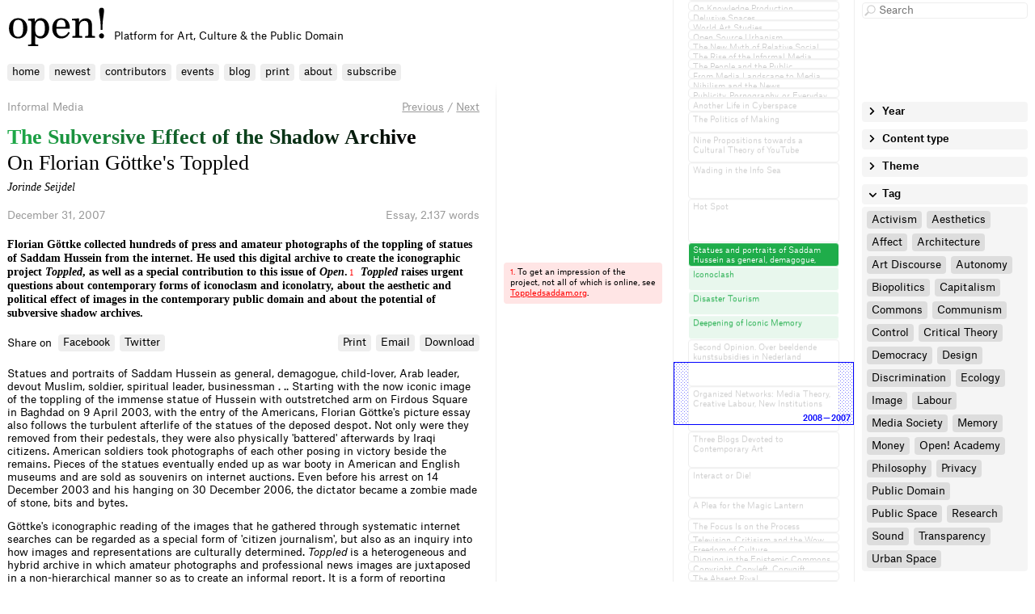

--- FILE ---
content_type: text/html; charset=UTF-8
request_url: https://www.onlineopen.org/the-subversive-effect-of-the-shadow-archive
body_size: 8955
content:
<!DOCTYPE html>
<html class="dohover">
<head>
	<meta http-equiv="Content-Type" content="text/html; charset=utf-8" />
	<meta name="apple-mobile-web-app-capable" content="yes" />
	<meta name="apple-touch-fullscreen" content="yes" />
	<meta name="apple-mobile-web-app-status-bar-style" content="black" />
	<meta name="format-detection" content="telephone=no">
		<meta itemprop="name"  content="The Subversive Effect of the Shadow Archive"/>

	<title>open! | Platform for Art, Culture and the Public Domain</title>
	<meta name="description" content="Florian G&ouml;ttke collected hundreds of press and amateur photographs of the toppling of statues of Saddam Hussein from the internet. He used this digital archive to create the iconographic project Toppled, as well as a special contribution to this issue of Open.1&nbsp;&nbsp;Toppled raises urgent questions about contemporary forms of iconoclasm and iconolatry, about the aesthetic and political effect of images in the contemporary public domain and about the potential of subversive shadow archives."/>
	<meta name="author" content="Jorinde Seijdel" />
	<meta name="keywords" content="Image,Media Society,Memory" />

	<meta property="og:site_name" content="Online Open" />
	<meta property="og:type" content="article" />
	<meta property="og:title" content="The Subversive Effect of the Shadow Archive"/>
	<meta property="og:url" content="https://www.onlineopen.org/the-subversive-effect-of-the-shadow-archive" />
	<meta property="og:description" content="Florian G&ouml;ttke collected hundreds of press and amateur photographs of the toppling of statues of Saddam Hussein from the internet. He used this digital archive to create the iconographic project Toppled, as well as a special contribution to this issue of Open.1&nbsp;&nbsp;Toppled raises urgent questions about contemporary forms of iconoclasm and iconolatry, about the aesthetic and political effect of images in the contemporary public domain and about the potential of subversive shadow archives."/>

	<meta name="twitter:card" content="summary" />
	<meta name="twitter:site" content="@onlineopen" />
	<meta name="twitter:title" content="The Subversive Effect of the Shadow Archive" />
	<meta name="twitter:description" content="Florian G&ouml;ttke collected hundreds of press and amateur photographs of the toppling of statues of Saddam Hussein from the internet. He used this digital archive to create the iconographic project Toppled, as well as a special contribution to this issue of Open.1&nbsp;&nbsp;Toppled raises urgent questions about contemporary forms of iconoclasm and iconolatry, about the aesthetic and political effect of images in the contemporary public domain and about the potential of subversive shadow archives." />
	<meta name="twitter:creator" content="Jorinde Seijdel" />
	<meta name="twitter:url" content="https://www.onlineopen.org/the-subversive-effect-of-the-shadow-archive" />


	<link rel="stylesheet" type="text/css" href="_css/open.css?version=90" />
	<link rel="stylesheet" type="text/css" href="_css/jquery-ui.min.1.11.4.css" />

        <script src="_csi/jquery-1.12.4.min.js"></script>
	<script type="text/javascript" src="_csi/jquery-ui.min.1.11.4.patched.js"></script>
	<script type="text/javascript" src="_csi/jquery.ui-touch-punch.min.0.2.3.js"></script>
	<script type="text/javascript" src="_csi/miso.ds.deps.min.0.4.1.js"></script>
	<script type="text/javascript" src="_csi/iscroll-probe.5.1.3.js"></script>

	<script type="text/javascript" src="_csi/search.js?version=90"></script>
	<script type="text/javascript" src="_csi/image.gallery.js?version=90"></script>
	<script type="text/javascript" src="_csi/sidebar.js?version=90"></script>
	<script type="text/javascript" src="_csi/timeline.js?version=90"></script>
	<script type="text/javascript" src="_csi/jquery.vimeo.api.min.js"></script>
	<script type="text/javascript" src="_csi/footnotes.js?version=90"></script>
	<script type="text/javascript" src="_csi/contribution.gallery.js?version=90"></script>
	<script type="text/javascript" src="_csi/article.js?version=90"></script>
	<script type="text/javascript">
		var articleid = 192;
		var fullscreenGallery = false;
		var galleryTransitionEffect = 'scroll';
		var singleColumnContributionGallery = false;
		var articleOverlays = 0;
	</script>
	<script type="text/javascript" src="_csi/open.js?version=90"></script>
</head>

<body>
	<div id="wrapper">
		<div id="mainmenu">
				<a class="logo" href="index.php"></a>
	<span class="logoTxt">Platform for Art, Culture & the Public Domain</span>

	<div class="menu">
		<a class="button menuitem" href="index.php">home</a>
		<a class="button menuitem" href="newest.php">newest</a>
		<a class="button menuitem" href="contributors.php">contributors</a>
		<a class="button menuitem" href="events.php">events</a>
		<a class="button menuitem" href="blog.php">blog</a>
		<a class="button menuitem" href="print.php">print</a>
		<a class="button menuitem" href="about.php">about</a>
		<a class="button menuitem" href="subscribe.php">subscribe</a>
	</div>
	<div class="menuGradient"></div>
		</div>
		<div id="content">
			<div id="text">
<div id="prevnext"><span class="prevArticle"><a href="hot-spot">Previous</a></span><span class="prevNextSep" > / </span><span class="nextArticle"><a href="second-opinion-over-beeldende-kunstsubsidies-in-nederland">Next</a></span></div><p class="theme"><a class="filterlink" filtertype="theme" filtervalue="Informal Media">Informal Media</a></p>
<h1 class="title">The Subversive Effect of the Shadow Archive</h1>
<p class="subtitle">On Florian Göttke's Toppled</p>
<p class="author"><a href="#contributor-bio-0">Jorinde Seijdel</a></p><p class="date">December 31, 2007<span id=articleExtraInfo><span class=articleType>essay</span>, </span></p>
	<div id=cluster-0 class=contentCluster>
<div class="abstract"><div>Florian G&ouml;ttke collected hundreds of press and amateur photographs of the toppling of statues of Saddam Hussein from the internet. He used this digital archive to create the iconographic project <em>Toppled</em>, as well as a special contribution to this issue of <em>Open</em>.<span class="sup">1</span><span>&nbsp;&nbsp;</span><em>Toppled</em> raises urgent questions about contemporary forms of iconoclasm and iconolatry, about the aesthetic and political effect of images in the contemporary public domain and about the potential of subversive shadow archives.</div></div>
		<div class=shareBar>
			<span class=leftShareBar>
				<span class="label">Share on&nbsp; </span>
				<a class="button share-button facebook" href="https://www.facebook.com/sharer/sharer.php?u=https%3A%2F%2Fwww.onlineopen.org%2F%2Fthe-subversive-effect-of-the-shadow-archive"> Facebook </a>
				<a class="button share-button twitter" href="https://twitter.com/share" target="_blank"> Twitter </a>
			</span>

			<span class=rightShareBar>
				<span class="button share-button print"> Print </span>
				<a class="button share-button email" href="#"> Email </a>
				<a class="button share-button download" href="download.php?id=192"> Download </a>
			</span>
		</div>
	</div>
<div id="cluster-1" class="contentCluster" chapterpermaid="1424185877"><p>Statues and portraits of Saddam Hussein as general, demagogue, child-lover, Arab leader, devout Muslim, soldier, spiritual leader, businessman . .. Starting with the now iconic image of the toppling of the immense statue of Hussein with outstretched arm on Firdous Square in Baghdad on 9 April 2003, with the entry of the Americans, Florian G&ouml;ttke's picture essay also follows the turbulent afterlife of the statues of the deposed despot. Not only were they removed from their pedestals, they were also physically 'battered' afterwards by Iraqi citizens. American soldiers took photographs of each other posing in victory beside the remains. Pieces of the statues eventually ended up as war booty in American and English museums and are sold as souvenirs on internet auctions. Even before his arrest on 14 December 2003 and his hanging on 30 December 2006, the dictator became a zombie made of stone, bits and bytes.</p>
<p>G&ouml;ttke's iconographic reading of the images that he gathered through systematic internet searches can be regarded as a special form of 'citizen journalism', but also as an inquiry into how images and representations are culturally determined. <em>Toppled </em>is a heterogeneous and hybrid archive in which amateur photographs and professional news images are juxtaposed in a non-hierarchical manner so as to create an informal report. It is a form of reporting arising from the mingling of different visual and media genres, political spheres and social domains and is thus far from unambiguous. A legion of narrative lines can be unravelled from it: for his contribution to this issue of <em>Open</em>, for example, G&ouml;ttke followed the ways that American soldiers dealt with relics of the Saddam statues.</p>
<p>My concern here, however, is with the project as a whole. In the first place, <em>Toppled</em> addresses the problem of the phenomenon of iconoclasm, but it also takes a closer look at amateur photographs in relation to other snapshots by soldiers of the war in Iraq that fall outside the project. Finally, there is the question of how <em>Toppled</em> functions as a 'shadow archive'.</p></div><div id="cluster-2" class="contentCluster" chapterpermaid="1424186228"><div class="unbreakable">
<h2>Iconoclash</h2>
<p>The statues of Saddam gave expression to the carefully staged, excessive personality cult surrounding his person. Their removal from private and public spaces in Iraq was a special and in a certain sense impossible task. The iconoclastic urge to have done once and for all with the pictures and representations of a fallen ruler or a brought down power would seem to be vain in a visual, digital culture dominated by the logic of endless reproduction. Hardly any control, after all, can be exercised on the reproduction, distribution and circulation of images and symbols, nor on where and by whom they are seen and preserved.</p></div>

<p>The scenes of the toppling and destruction of the statues of Saddam immediately bring to mind other historical expressions of iconoclasm, whose 'victims' in modern times included Stalin, Hitler and Chiang Kai-shek. In the case of the recent iconoclasm in Iraq, however, it becomes particularly clear that our ability to witness it is by the grace of and through our passion for photographic images. Paradoxically, it is through the image that we experience iconoclasm. Images, products of our iconolatry and mania for images, endow the expressions of iconoclasm with maximum visibility. The destruction of images guarantees the production of images.</p>
<p>Images also become icons themselves &ndash; or idols, depending on one's point of view &ndash; that can be deployed as weapons in today's political, cultural and religious battlefields. To an increasing degree, wars also take place at the level of the image. The photograph of the toppling of the statue of Saddam on Firdous Square in Baghdad, for example, functions as an iconic image with regard to a particular phase of the war in Iraq and governs how it is represented and perceived. But at the same time it is doubtful whether an image that is itself an icon can indeed function as an objective representation of iconoclasm. Does not such an image always refer to itself rather than provide a view of reality?</p>
<p>In order to attain more insight into the complex relationship between iconoclasm, iconolatry, image and spectator, the French philosopher Bruno Latour introduced the notion of 'iconoclash'.<span class="sup">2</span> We can say there is an iconoclash between spectator and image when 'a profound and disturbing uncertainty exists concerning the role, power, status, danger and violence of an image or representation', says Latour. The iconic photograph of the iconoclasm directed against Saddam seems, then, to be a case of an intensified iconoclash operating at various levels: a 'clash' between (the status of) the photograph and what is depicted gives rise to iconoclashes between the viewer and the photographic image, as well as between the viewer and what is depicted. This must indeed have consequences for the public and political value of image and reality. What the image shows has happened, but the actual implications and intentions of image and event remain vague.</p>
<p>Decades ago, Jean Baudrillard described the image as the site of the disappearance of meaning, information and representation. After 9&thinsp;/&thinsp;11 he even wondered to what extent certain photographs have not become a parody of violence; it is no longer a question of the truth or falsity of images, but of their impact, which means that they have become an integral part of war. The image itself, as the vanishing point of reality, has become violent.<span class="sup">3</span></p>
<p>Images and their effect and affect, can, however, also be judged more mildly; their violence is perhaps not purely nihilistic. Hal Foster's notion of 'traumatic realism' might offer a way out of the binary opposition that often dominates discourse about reality and representation, between the image as referential or as Baudrillarian simulacrum. According to this notion, realistic documentary images can also be read as 'referential and simulacral, connected and disconnected, affective and affectless, critical and complacent'.<span class="sup">4</span> Precisely because these realistic images continue to appear time and time again and are repeated and widely distributed, they have the capacity to simultaneously protect us from, to reconcile ourselves with and to persuade us of a 'traumatic real'. Following Baudrillard, the iconoclasm, the trauma, in <em>Toppled</em> would lie more in the images themselves than in what they show; if we follow Foster, then this is the very reason that they form a buffer against the real.</p></div><div id="cluster-3" class="contentCluster" chapterpermaid="1424186229"><div class="unbreakable">
<h2>Disaster Tourism</h2>
<p>The images from <em>Toppled</em> that G&ouml;ttke selected for this issue of <em>Open</em> are amateur photographs taken by American soldiers during their mission in Iraq. The part of the <em>Toppled</em> archive that they belong to is called 'Appropriating Saddam', in which the Saddam statues or fragments of them function as objects to be photographed next to. The images reflect both a tourist attitude &ndash; 'I was there' &ndash; and expressions of superiority and the establishment of a new hierarchy: one of the photographs shows an American urinating against a remnant of a statue of Saddam, despite the sign prohibiting this.</p></div>

<p>As amateur photographs, disseminated and duplicated in the public realm via the internet, the soldiers' snapshots represent a new, emergent category of war pictures, to which the notorious photographs taken by American soldiers of Iraqi prisoners being tortured in the Abu Ghraib prison surely belong as well. These series of images, however, are similar in more ways: some of the Abu Ghraib photographs also feature the soldiers posing like tourists and appear to be intended for the home front or as souvenirs for later. The superior attitude whereby the 'foreign' or the 'other' &ndash; the Iraqi prisoners &ndash; is appropriated and to which they are subjected is fundamentally no different from the way the soldiers treat the statues.</p>
<p>It may not seem all that ethically correct to equate photographs of people being tortured with those of dismantled statues, and especially to make a comparison with tourist photographs. But studying and naming their shared formal and technical properties does reveal that they both emerge from a broader and egalitarian media and amusement culture. Susan Sontag pointed out that photographs of soldiers and their prisoners or war booty were formerly made as trophies to be preserved in the circumscribed space of a collection or photo album. Nowadays, says Sontag, such images are no longer 'objects' but messages to be disseminated and exchanged via the internet.<span class="sup">5</span></p>
<p>The amateur photographs made by soldiers stem from popular media culture without really being able to detach themselves from it, even though what they show is so extreme or exceptional. A crucial question is how they subsequently function there, and then not at the level of representation, qua Baudrillard and the 'traumatic realism' of Foster, but at the level of their specific technical and medial definition.</p>
<p>Walter Benjamin proposed that the function of film and other modern media at the beginning of the last century was to teach people how to deal with the shock effects of urban modernity. Following on from this, the media theorist Richard Grusin suggests that the creation and distribution of digital images, similar to the photographs under discussion here, could be a way to disperse the shock or the traumatic affect of the war and the American presence in Iraq across media artefacts.<span class="sup">6</span> Taking the photos becomes an attempt to transfer the experience of the shock to a media memory. According to this argument, the formal and technical properties of digital photography and the internet are thus aids that enable us to cope with reality by delegating or deferring the sensation of it. The soldiers taking photographs or making films, therefore, are not appropriating reality, at least not directly, but are giving it away to an indefinite medial memory. There the images end up in an indefinable space in which every receiver&thinsp;/&thinsp;viewer is turned into a voyeur and accomplice. Just like the makers, however, they can always defer their responsibility or their involvement in the images by literally parting with them and circulating them further. In this sense, these image consumers are behaving in the same way as the soldiers&thinsp;/&thinsp;senders, that is, as an 'interpassive subject' who delegates his cognitive or perceptual occupation.<span class="sup">7</span> And by constantly rebounding the images from a personal to a public domain, they can never really be compromised.</p></div><div id="cluster-4" class="contentCluster" chapterpermaid="1424186230"><div class="unbreakable">
<h2>Deepening of Iconic Memory</h2>
<p>Are the realistic digital images, whether professional or amateur, and at the level both of representation (Foster) and their mediality (Grusin), aimed chiefly at minimalizing the traumatic effect of seeing or experiencing a shocking reality? Or has the image itself become iconoclastic (Baudrillard), resulting in a state of 'iconoclash'?</p></div>

<p>The subversive effect of <em>Toppled</em> as a shadow archive largely consists in its capacity to raise questions about images and their effect and about the way we deal with media today. It thus evokes new meanings and narratives, making revelations that relate critically to both the formal and informal sources from which it draws.</p>
<p><em>Toppled</em> exhibits a narrative line that largely follows the chronology of the events. The captions remain close to what is depicted and are relatively straightforward and objective. But precisely because of this, space is created for the listener&thinsp;/&thinsp;viewer to arrive at interpretations of the images that are more analytical and theoretical and that cause the linear narrative structure to disintegrate.</p>
<p>According to experimental psychology, 'iconic memory' is a type of short term visual memory that has a great capacity but is of very short duration: memory traces of visual impressions last about half a second before they decay. Iconic memory, understood here as a cultural metaphor for the fleeting way we deal with images nowadays, is reflected in <em>Toppled</em>, particularly because of the large amount of images (more than 400) and the speed with which they pass before us. At the same time, however, it is adjusted: the duration of the memory is extended through the concentration on a thematic selection and specific arrangement of pictures: they can thus be transferred, as it were, from a short-term to a long-time memory.</p>
<p>Now that the public domain is getting more and more clogged up with a morbid growth of images of uncertain origin and with unclear intentions, which are produced both by the conventional news media and the new informal media, parallel and experimental shadow archives like <em>Toppled</em> are of crucial importance. Not in order to bring us closer to the truth, but to guarantee forms and places of alternative publicity and signification. And to safeguard the image as a potential source of historical knowledge in both its aesthetic and political dimensions.</p></div>	<div id=rawFootnotes>
		<p>1. To get an impression of the project, not all of which is online, see http://www.Toppledsaddam.org/Toppled.html.</p>
<p>2. Bruno Latour, 'What is Iconoclash? Or is there a world beyond the image wars', in: Bruno Latour and Peter Weibel (eds.), <em>Iconoclash. Beyond the Image Wars in Science, Religion, and Art</em> (Cambridge, ma: mit Press, 2002).</p>
<p>3. Jean Baudrillard, 'War Porn', in: <em>The Conspiracy of Art</em> (Cambridge, ma: Semiotext(e) /mit Press, 2005), 205-210.</p>
<p>4. Hal Foster, <em>The Return of the Real</em> (Cambridge, ma: mit Press, 1996), 130. On this aspect see also Kari Anden-Papadopoulus, 'The Trauma of Representation. Visual Culture, Photojournalism and the September 11 Terrorist Attack', http://www.nordicom.gu.se/common/publ_pdf/32/32_089-104. pdf (accessed on 24 July 2007).</p>
<p>5. Susan Sontag, 'Regarding the Torture of Others', <em>New York Times Magazine</em>, 23 May 2004.</p>
<p>6. Lecture by Richard Grusin, 'Affect, Mediality, and Abu Ghraib'. See http://www.unibg.it/dati/corsi/3025/13365-Abu%20Ghraib--Ljubljana-Bergamo2nda%20versione.pdf. For the illustrations: http://www.unibg.it/dati/corsi/3025/13399-Abu%20Ghraib--Bergamopowerpoint.pdf (accessed on 24 July 2007).</p>
<p>7. Slavoj Žižek, 'The Interpassive Subject', http://www.egs.edu/faculty/zizek/zizek-the-interpassive-subject.html (accessed on 24 July 2007).</p>	</div>
	<div class="contributor-bios contentCluster">
		<div id="contributor-bio-0">
			<p><strong>Jorinde Seijdel</strong> is an independent writer, editor and lecturer on subjects concerning art and media in our changing society and the public sphere. She is editor-in-chief of<em> Open! Platform for Art, Culture &amp; the Public Domain</em> (formerly known as <em>Open. Cahier on Art &amp; the Public Domain</em>). In 2010 she published <em>De waarde van de amateur</em> [The Value of the Amateur] (Fonds<span class="smallcaps" title="small caps"> BKVB</span>, Amsterdam), about the rise of the amateur in digital culture and the notion of amateurism in contemporary art and culture. Currently, she is theory tutor at the Gerrit Rietveld Academie and Head of the<a href="https://studiumgenerale.rietveldacademie.nl"> Studium Generale Rietveld Academie</a> in Amsterdam. With Open!, she is a partner of the Dutch Art Institute<span class="smallcaps" title="small caps"> MA</span> Art Praxis in Arnhem.</p>		</div>
	</div>
			</div>
			<div id="footnotes">
				<div></div>
			</div>
		</div>

				<div id="sidebar">
			<div>
				<div id="navigation">
					<div class="panel" id="timeline">
						<div class="scrollWrapper">
						</div>
					</div>
				</div>

				<div id="options">
					<div id="search">
						<input type="text" value="" placeholder="Search" context="" />
					</div>

					<div id="timeline-options">
						<div class="filter-option" id="yearFilterOptions" filterName="year">
							<div class="filter-header">
								<span class="filter-label">Year</span>
							</div>
						</div>
						<div class="filter-option" id="ContentTypeFilterOptions" filterName="type">
							<div class="filter-header">
								<span class="filter-label">Content type</span>
							</div>
						</div>
						<div class="filter-option" id="ThemeFilterOptions" filterName="theme">
							<div class="filter-header">
								<span class="filter-label">Theme</span>
							</div>
						</div>
						<div class="filter-option filter-expanded" id="TagFilterOptions" filterName="tag">
							<div class="filter-header">
								<span class="filter-label">Tag</span>
							</div>
						</div>
					</div>
				</div>
			</div>
		</div>

		<div id="slide-button">
			<img src="_img/arrow_black.svg" />
		</div>

	</div>

<script>
    var $buoop = {required:{e:-6,f:-6,o:-6,s:-6,c:-6},insecure:true,unsupported:true,api:2021.03 };
        function $buo_f(){
        var e = document.createElement("script");
        e.src = "//browser-update.org/update.min.js";
        document.body.appendChild(e);
    };
    try {document.addEventListener("DOMContentLoaded", $buo_f,false)}
    catch(e){window.attachEvent("onload", $buo_f)}
</script>
<script>
  (function(i,s,o,g,r,a,m){i['GoogleAnalyticsObject']=r;i[r]=i[r]||function(){
  (i[r].q=i[r].q||[]).push(arguments)},i[r].l=1*new Date();a=s.createElement(o),
  m=s.getElementsByTagName(o)[0];a.async=1;a.src=g;m.parentNode.insertBefore(a,m)
  })(window,document,'script','//www.google-analytics.com/analytics.js','ga');

  ga('create', 'UA-60447523-1', 'auto');
  ga('send', 'pageview');
</script>
</body>


--- FILE ---
content_type: text/html; charset=UTF-8
request_url: https://www.onlineopen.org/timeline.php
body_size: 25240
content:
id,url_title,title,sequence,datePublished,theme,type,yearPublished,tags,main_contributor
345,a-call-for-a-new-relationship-between-art-and-place,"A Call for a New Relationship between Art and Place ",616,2004-04-07,"General",review,2004,"Art Discourse|Public Domain|Public Space|Urban Space","Mariska van den Berg"
340,das-war-einmal,"Das war einmal",615,2004-04-07,"General",review,2004,"Activism|Architecture|Art Discourse|Design","Max Bruinsma"
339,slow-motion-film-with-crash-test-dummies,"Slow-Motion Film with Crash-Test Dummies",614,2004-04-07,"General",review,2004,"Art Discourse|Capitalism|Media Society","Willem van Weelden"
328,cabin-fever,"Cabin Fever",613,2004-04-07,"(In)Security",essay,2004,"Aesthetics|Architecture|Urban Space","Mark Wigley"
326,beware-of-the-dog,"Beware of the Dog!",610,2004-04-07,"(In)Security",essay,2004,"Control|Media Society|Public Domain|Privacy","Jouke Kleerebezem"
325,creation,"Creation",609,2004-04-07,"(In)Security",column,2004,"Art Discourse","Hans Boutellier"
324,insecurity-by-design,"Insecurity by Design",608,2004-04-07,"(In)Security",essay,2004,"Architecture|Control|Design|Urban Space","Mark Wigley"
323,architecture-in-control-societies,"Architecture in Control  Societies",607,2004-04-07,"(In)Security",essay,2004,"Architecture|Control|Urban Space|Design","Harm Tilman"
322,park-life,"Park Life",606,2004-04-07,"(In)Security",essay,2004,"Aesthetics|Architecture|Art Discourse|Image","Sven Lütticken"
316,surveillance-and-the-ludic-reappropriation-of-public-space,"Surveillance and the Ludic Reappropriation of Public Space",605,2004-04-07,"(In)Security",essay,2004,"Art Discourse|Control|Media Society|Public Space|Urban Space","Thomas Levin"
329,temporary-occupation-2003,"Temporary Occupation, 2003",604,2004-04-07,"(In)Security",artist contribution,2004,"Control|Image","Sean Snyder"
315,a-short-archaeology-of-the-new-fear,"A Short Archaeology of the New Fear",603,2004-04-07,"(In)Security",essay,2004,"Control|Public Space","Lieven De Cauter"
314,languishing-in-securityscape,"Languishing in Securityscape",602,2004-04-07,"(In)Security",essay,2004,"Control|Public Domain|Public Space|Urban Space","Gijs van Oenen"
313,in-security,"(In)Security",601,2004-04-07,"(In)Security",editorial,2004,"Architecture|Art Discourse|Control|Design|Public Domain|Public Space|Urban Space","Jorinde Seijdel"
401,how-big-is-your-monograph,"How Big is Your Monograph?",726,2004-09-30,"(No)Memory",review,2004,"Aesthetics|Art Discourse|Image","Sven Lütticken"
400,beyond-speculation,"Beyond Speculation",725,2004-09-30,"(No)Memory",review,2004,"Activism|Critical Theory|Media Society","Arie Altena"
399,making-ghent-visible,"Making Ghent Visible",724,2004-09-30,"(No)Memory",review,2004,"Image|Urban Space|Memory","Arnoud Holleman"
398,artist-by-chance,"Artist ‘by chance’",723,2004-09-30,"(No)Memory",review,2004,"Art Discourse","Sophie Berrebi"
397,ambitions-for-commissioned-art,"Ambitions for Commissioned Art",722,2004-09-30,"(No)Memory",review,2004,"Architecture|Art Discourse|Public Space","Robbert Roos"
396,art-without-exchange,"Art without Exchange",721,2004-09-30,"(No)Memory",review,2004,"Art Discourse|Memory|Philosophy","Arjen Mulder"
395,the-new-euro-citizen,"The New Euro-Citizen",720,2004-09-30,"(No)Memory",review,2004,"Architecture|Urban Space","Dirk van den Heuvel"
393,segregated-but-united,"Segregated but United",719,2004-09-30,"(No)Memory",essay,2004,"Architecture|Design|Memory|Urban Space","Paul Meurs"
392,memory-under-fire,"Memory under Fire",718,2004-09-30,"(No)Memory",essay,2004,"Art Discourse|Image|Memory","Jordan Crandall"
391,memorial-strategies-in-a-multicultural-society,"Memorial Strategies in a Multicultural  Society",717,2004-09-30,"(No)Memory",essay,2004,"Memory|Public Space|Urban Space","Stef Scagliola"
388,partners,"Partners",716,2004-09-30,"(No)Memory",review,2004,"Art Discourse|Image|Memory","Brigitte van der Sande"
387,the-days-when-everything-was-possible,"The Days when Everything was Possible",713,2004-09-30,"(No)Memory",essay,2004,"Image|Memory","Hans Aarsman"
386,sixty-ve-situations,"Sixty-ﬁve Situations",711,2004-09-30,"(No)Memory",artist contribution,2004,"Design|Image|Memory|Public Domain","Joke Robaard"
371,urban-interest,"Urban Interest ",710,2004-09-30,"(No)Memory",column,2004,"Art Discourse|Memory|Public Space|Urban Space","Henk Oosterling"
370,unbombing-ars-memoria,"Unbombing & Ars Memoria",709,2004-09-30,"(No)Memory",interview,2004,"Activism|Image|Media Society|Memory","Geert Lovink"
369,the-conspiracy-of-publicness,"The Conspiracy of  Publicness",708,2004-09-30,"(No)Memory",essay,2004,"Art Discourse|Media Society|Memory|Public Domain|Public Space","Sven Lütticken"
367,cold-storage,"Cold Storage",707,2004-09-30,"(No)Memory",essay,2004,"Commons|Control|Image|Media Society|Memory|Public Domain","Jorinde Seijdel"
351,the-archive,"The Archive",706,2004-09-30,"(No)Memory",artist contribution,2004,"Image|Memory|Public Space","Nico Bick"
366,the-archive-as-metaphor,"The Archive as  Metaphor",705,2004-09-30,"(No)Memory",essay,2004,"Media Society|Memory","Wolfgang Ernst"
349,the-magic-mountain-of-belvedere,"The Magic Mountain  of Belvedere",704,2004-09-30,"(No)Memory",essay,2004,"Architecture|Memory|Public Space|Urban Space|Design","Cor Wagenaar"
348,the-art-of-comme-moration-the-politics-of-memory,"The Art of  Comme­moration &  the Politics of Memory",703,2004-09-30,"(No)Memory",essay,2004,"Art Discourse|Memory|Public Space|Design|Architecture","Frank van Vree"
347,paradoxes-of-patrimonialization,"Paradoxes of  Patrimonialization",702,2004-09-30,"(No)Memory",essay,2004,"Aesthetics|Architecture|Memory|Public Domain","Rudi Laermans"
346,no-memory,"(No)Memory",701,2004-09-30,"(No)Memory",editorial,2004,"Art Discourse|Media Society|Memory|Public Domain|Public Space|Urban Space","Jorinde Seijdel"
365,the-system,"The System",821,2005-04-13,"(In)Visibility",artist contribution,2005,"Autonomy|Biopolitics|Capitalism|Control|Design","Bureau d’Études"
437,alternatives-for-spaces-of-fear,"Alternatives for Spaces of Fear",820,2005-04-13,"General",review,2005,"Architecture|Control|Design|Urban Space","Dennis Kaspori"
436,common-civil-and-social-disobedience,"Common Civil and Social Disobedience",819,2005-04-13,"General",review,2005,"Activism|Art Discourse","Marjolein Schaap"
435,progressive-forms-of-public-art,"Progressive Forms of  Public Art ",818,2005-04-13,"General",review,2005,"Art Discourse|Capitalism|Critical Theory|Democracy|Public Domain|Public Space","Eric Kluitenberg"
434,bigger-and-brasher,"Bigger and Brasher",817,2005-04-13,"General",review,2005,"Public Space|Art Discourse","Tom van Gestel"
433,will-anything-come-of-it,"Will Anything Come of It?",816,2005-04-13,"(In)Visibility",review,2005,"Architecture|Art Discourse|Public Space|Urban Space","Max Bruinsma"
432,the-spectre-of-the-capsule,"The Spectre of the Capsule",815,2005-04-13,"(In)Visibility",review,2005,"Control|Philosophy|Public Space|Urban Space|Architecture|Design","René Boomkens"
431,the-politics-of-colours,"The Politics of Colours",814,2005-04-13,"General",review,2005,"Aesthetics|Art Discourse|Image","Brigitte van der Sande"
438,views-on-art-training-for-art-in-public-space,"Views on Art Training for Art in Public Space",813,2005-04-13,"(In)Visibility",interview,2005,"Art Discourse|Public Space","Henk Oosterling"
430,the-public-existence-of-homo-informans,"The Public Existence of Homo Informans",811,2005-04-13,"(In)Visibility",essay,2005,"Activism|Art Discourse|Public Space","Henk Oosterling"
439,nothing-will-come-of-nothing,"‘Nothing Will Come of Nothing’",810,2005-04-13,"(In)Visibility",interview,2005,"","Willem van Weelden"
429,the-museum-dismantled-and-exposed,"The Museum Dismantled and Exposed",809,2005-04-13,"(In)Visibility",column,2005,"Architecture|Art Discourse","Wouter Davidts"
428,empire-and-design,"Empire and Design",808,2005-04-13,"(In)Visibility",essay,2005,"Aesthetics|Design","Dieter Lesage"
426,wild-images,"Wild Images",807,2005-04-13,"(In)Visibility",essay,2005,"Image|Media Society|Public Domain|Public Space","Jorinde Seijdel"
411,transparency-and-exodus,"Transparency and Exodus",806,2005-04-13,"(In)Visibility",essay,2005,"Activism|Art Discourse|Media Society","Brian Holmes"
407,the-post-monumental-image,"The Post-Monumental Image",805,2005-04-13,"(In)Visibility",essay,2005,"Image|Media Society|Memory|Public Domain","Jouke Kleerebezem"
427,image-essay,"Image essay",804,2005-04-13,"(In)Visibility",artist contribution,2005,"Aesthetics|Design|Image","Pascale Gatzen"
405,the-regime-of-visibility,"The Regime of Visibility",803,2005-04-13,"(In)Visibility",essay,2005,"Art Discourse|Design|Image|Media Society","Camiel van Winkel"
404,viewing-seeing-looking-away,"Viewing: Seeing: Looking Away",802,2005-04-13,"(In)Visibility",essay,2005,"Art Discourse|Image|Media Society|Aesthetics","Willem van Weelden"
403,in-visibility,"(In)Visibility",801,2005-04-13,"(In)Visibility",editorial,2005,"Architecture|Art Discourse|Design|Image|Media Society|Public Domain","Jorinde Seijdel"
268,packages-delivered-too-late,"Packages Delivered Too Late",918,2005-11-01,"General",review,2005,"Art Discourse|Public Space","Jennifer Allen"
267,the-economy-the-winner-for-now,"The Economy – The Winner  for Now",917,2005-11-01,"General",review,2005,"Art Discourse|Capitalism","Wieteke van Zeil"
266,social-enclaves-and-art-tolerance-zones,"Social Enclaves and Art Tolerance Zones",916,2005-11-01,"General",review,2005,"Art Discourse|Public Space","Paul Groot"
265,the-future-the-universe-virtual-space,"The Future – The Universe – Virtual Space",915,2005-11-01,"General",review,2005,"Architecture|Urban Space","Maarten Delbeke"
264,the-dj-and-the-gramophone,"The DJ and the Gramophone",914,2005-11-01,"General",review,2005,"Media Society","Omar Muñoz Cremers"
263,acting-in-the-real,"Acting in the Real",913,2005-11-01,"General",review,2005,"Aesthetics|Art Discourse|Public Space|Urban Space","Mariska van den Berg"
262,valley-vibes,"Valley Vibes",912,2005-11-01,"Sound",essay,2005,"Public Space|Urban Space|Sound","Amy Plant"
261,radiodays,"Radiodays",911,2005-11-01,"Sound",essay,2005,"Art Discourse|Public Space|Sound","Huib Haye van der Werf"
260,the-future-of-radio-art,"The Future of Radio Art",910,2005-11-01,"Sound",artist contribution,2005,"Public Space|Sound|Urban Space","LIGNA"
259,psychosonics-and-the-modulationof-public-space,"Psychosonics and the Modulationof Public Space",909,2005-11-01,"Sound",essay,2005,"Architecture|Control|Public Space|Urban Space|Sound","Mark Bain"
258,times-square,"Times Square",908,2005-11-01,"Sound",essay,2005,"Art Discourse|Public Space|Urban Space|Sound","Ulrich Loock"
251,listen-and-learn,"Listen and Learn",907,2005-11-01,"Sound",column,2005,"Public Domain|Urban Space|Sound","Siebe Thissen"
254,urban-media-and-the-politics-of-sound-space,"Urban Media and  the Politics of Sound Space",906,2005-11-01,"Sound",essay,2005,"Control|Public Space|Urban Space|Sound","Jonathan Sterne"
269,the-multiplication-of-the-street,"The Multiplication  of the Street",905,2005-11-01,"Sound",essay,2005,"Media Society|Public Space|Urban Space|Sound","Dirk van Weelden"
255,setting-limits-and-overstepping-limits,"Setting Limits and Overstepping Limits",904,2005-11-01,"Sound",essay,2005,"Art Discourse|Public Space|Sound","Brigitte van der Sande"
250,how-many-movements,"‘How Many Movements?’",903,2005-11-01,"Sound",essay,2005,"Media Society|Public Space|Urban Space|Sound","Caroline Bassett"
249,the-audio-hallucinatory-spheres-of-the-city,"The Audio-Hallucinatory Spheres of the City",902,2005-11-01,"Sound",essay,2005,"Architecture|Design|Media Society|Public Space|Sound|Urban Space","Alex de Jong"
248,sound,"Sound",901,2005-11-01,"Sound",editorial,2005,"Art Discourse|Media Society|Public Space|Urban Space|Sound","Jorinde Seijdel"
53,geo-cultures,"Geo-Cultures",1610,2006-02-06,"The Art Biennial",essay,2006,"Art Discourse|Critical Theory|Affect","Irit Rogoff"
52,the-making-of-once-is-nothing,"The Making of ‘Once is Nothing’",1609,2006-02-06,"The Art Biennial",essay,2006,"Art Discourse|Autonomy|Capitalism","Charles Esche"
51,the-interscale,"The Interscale",1608,2006-02-06,"The Art Biennial",essay,2006,"Art Discourse|Capitalism","Brian Holmes"
50,marks-of-distinction-vectors-of-possibility,"Marks of Distinction, Vectors of Possibility",1607,2006-02-06,"The Art Biennial",essay,2006,"Art Discourse|Capitalism","Simon Sheikh"
49,from-medium-to-message,"From Medium to Message",1606,2006-02-06,"The Art Biennial",essay,2006,"Art Discourse|Autonomy|Philosophy|Democracy","Boris Groys"
48,the-glocal-and-the-singuniversal,"The Glocal and the Singuniversal",1605,2006-02-06,"The Art Biennial",essay,2006,"Aesthetics|Art Discourse|Philosophy","Thierry de Duve"
47,democratic-politics-in-the-age-of-post-fordism,"Democratic Politics in the Age of Post-Fordism",1604,2006-02-06,"The Art Biennial",essay,2006,"Aesthetics|Capitalism|Democracy|Labour","Chantal Mouffe"
46,production-and-distribution-of-the-common,"Production and Distribution of the Common",1603,2006-02-06,"The Art Biennial",essay,2006,"Aesthetics|Biopolitics|Commons|Labour","Michael Hardt"
45,the-biennial,"The Biennial",1602,2006-02-06,"The Art Biennial",essay,2006,"Art Discourse|Labour|Urban Space","Pascal Gielen"
44,the-art-biennial-as-a-global-phenomenon,"The Art Biennial as a Global Phenomenon",1601,2006-02-06,"The Art Biennial",editorial,2006,"Art Discourse|Urban Space","Jorinde Seijdel"
307,change-one-thing-and-you-change-the-world,"Change One Thing, and You  Change the World",1015,2006-05-01,"General",review,2006,"Art Discourse|Democracy|Philosophy|Public Domain|Public Space","Arjen Mulder"
306,relational-art-as-new-avant-garde,"Relational Art as New Avant-Garde",1014,2006-05-01,"General",review,2006,"Art Discourse","Ole Bouman"
305,stepping-into-the-arena-of-debates-on-visual-culture,"Stepping into the Arena of  Debates on Visual Culture",1013,2006-05-01,"General",review,2006,"Aesthetics|Design|Image|Media Society","Tom Holert"
304,documentary-now,"Documentary Now!",1012,2006-05-01,"General",review,2006,"Aesthetics|Art Discourse|Image","Sophie Berrebi"
302,the-new-freemasonry,"The New Freemasonry",1010,2006-05-01,"(In)tolerance",essay,2006,"Art Discourse|Design|Public Domain","Lex ter Braak"
301,not-a-comfortable-situation-to-be-in,"Not a Comfortable Situation to Be In",1009,2006-05-01,"(In)tolerance",essay,2006,"Activism|Art Discourse|Democracy|Public Domain","Joke Hermes"
300,the-radical-other,"The Radical Other",1008,2006-05-01,"(In)tolerance",interview,2006,"Architecture|Democracy|Public Space|Urban Space|Design","Tom McCarthy"
299,the-fire-the-fire-is-falling,"The Fire, the Fire Is Falling! *",1007,2006-05-01,"(In)tolerance",column,2006,"Control|Democracy","The Buggers"
297,koolhaas-google-in-china,"Koolhaas & Google  in China",1006,2006-05-01,"(In)tolerance",essay,2006,"Architecture|Biopolitics|Democracy|Media Society","Jorinde Seijdel"
296,revenge-of-the-symbols,"Revenge of the Symbols",1005,2006-05-01,"(In)tolerance",essay,2006,"Art Discourse|Autonomy|Public Domain|Public Space","Max Bruinsma"
295,aesthetics-as-form-of-politics,"Aesthetics as Form  of Politics",1004,2006-05-01,"(In)tolerance",essay,2006,"Aesthetics|Architecture|Design","Roemer van Toorn"
294,radical-autonomy,"Radical Autonomy",1003,2006-05-01,"(In)tolerance",essay,2006,"Art Discourse|Autonomy|Public Space","Jeroen Boomgaard"
293,soured-tolerance,"Soured Tolerance",1002,2006-05-01,"(In)tolerance",essay,2006,"Philosophy|Public Domain|Public Space|Urban Space","Gijs van Oenen"
292,citizens-in-a-vat-of-dye,"Citizens in a Vat of Dye",1001,2006-05-01,"(In)tolerance",essay,2006,"Democracy|Media Society|Philosophy|Public Space","Peter Sloterdijk"
291,in-tolerance,"(In)tolerance",1000,2006-05-01,"(In)tolerance",editorial,2006,"Activism|Aesthetics|Democracy|Public Domain|Design","Jorinde Seijdel"
290,a-better-world-on-the-horizon,"A Better World on the Horizon",1120,2006-11-01,"General",review,2006,"Architecture|Media Society","Omar Muñoz Cremers"
289,the-visual-ecology-of-public-space,"The Visual Ecology of Public Space",1119,2006-11-01,"General",review,2006,"Image|Media Society|Public Space|Urban Space","Marc Schuilenburg"
288,shifting-between-rigid-analysis-and-a-nbsp-residual-utopianism,"Shifting between Rigid Analysis and a&nbsp;Residual Utopianism",1118,2006-11-01,"General",review,2006,"Art Discourse|Capitalism|Public Space","Jan Verwoert"
287,mapping-else-where-how-to-wipe-something-off-the-map,"Mapping Else &thinsp;/ &thinsp;Where: How to Wipe Something off the Map",1117,2006-11-01,"General",review,2006,"Architecture|Media Society|Urban Space","Willem van Weelden"
286,in-discussion-with-public-opinion,"In Discussion with Public Opinion",1116,2006-11-01,"General",review,2006,"Art Discourse|Democracy","Max Bruinsma"
285,the-lost-voyeur,"The Lost Voyeur",1115,2006-11-01,"General",review,2006,"Media Society|Public Space|Urban Space","Dieter Lesage"
284,worn-technology,"Worn Technology",1114,2006-11-01,"Hybrid Space",essay,2006,"Media Society|Memory|Privacy|Public Space","Kristina Andersen"
282,publishing-everywhere-and-anywhere,"Publishing, Everywhere and Anywhere",1112,2006-11-01,"Hybrid Space",essay,2006,"Media Society|Memory|Public Space|Urban Space","Arie Altena"
281,play-with-time-and-space,"Play with Time and Space",1111,2006-11-01,"General",review,2006,"Media Society|Public Space","Max Bruinsma"
280,hybridity-of-the-post-public-space,"Hybridity of the Post-Public Space",1110,2006-11-01,"Hybrid Space",essay,2006,"Architecture|Capitalism|Public Domain|Public Space|Urban Space","Daniel van der Velden"
279,reclaiming-virtual-and-physical-spaces,"Reclaiming Virtual and Physical Spaces",1109,2006-11-01,"Hybrid Space",essay,2006,"Activism|Media Society|Urban Space","Marion Hamm"
278,soft-urbanism,"Soft Urbanism",1108,2006-11-01,"Hybrid Space",essay,2006,"Architecture|Public Space|Urban Space","Elizabeth Sikiaridi"
277,public-im-potence,"Public (Im)potence",1107,2006-11-01,"Hybrid Space",column,2006,"Media Society|Public Space","Noortje Marres"
276,once-it-s-gone-it-s-gone,"Once It’s Gone, It’s Gone",1106,2006-11-01,"Hybrid Space",interview,2006,"Image|Media Society|Public Space|Urban Space","Koen Brams"
275,rfid-agency,"RFID & Agency",1105,2006-11-01,"Hybrid Space",essay,2006,"Media Society|Privacy","Klaas Kuitenbrouwer"
274,to-act-in-publict-through-geo-annotation,"To Act in Publict through Geo-Annotation",1104,2006-11-01,"Hybrid Space",essay,2006,"Art Discourse|Media Society|Public Space","Assia Kraan"
273,mindful-disconnection,"Mindful Disconnection",1103,2006-11-01,"Hybrid Space",essay,2006,"Activism|Media Society|Privacy","Howard Rheingold"
272,public-interventions,"Public Interventions",1102,2006-11-01,"Hybrid Space",essay,2006,"Media Society|Public Domain|Public Space|Urban Space","Saskia Sassen"
271,the-network-of-waves,"The Network of Waves",1101,2006-11-01,"Hybrid Space",essay,2006,"Media Society|Public Domain|Public Space|Urban Space","Eric Kluitenberg"
270,hybrid-space,"Hybrid Space",1100,2006-11-01,"Hybrid Space",editorial,2006,"Media Society|Public Domain|Public Space|Urban Space","Jorinde Seijdel"
237,highrise,"Highrise",1419,2007-01-01,"General",review,2007,"Architecture|Art Discourse|Public Space|Urban Space","Ilse van Rijn"
236,de-mythe-van-het-kunstenaarschap,"De mythe van het kunstenaarschap",1418,2007-01-01,"General",review,2007,"Art Discourse","Jorinde Seijdel"
235,right-about-now,"Right about Now",1417,2007-01-01,"General",review,2007,"Aesthetics|Art Discourse","Ilse van Rijn"
234,urban-politics-now,"Urban Politics Now",1416,2007-01-01,"General",review,2007,"Activism|Architecture|Democracy|Public Space|Urban Space","Wouter Davidts"
233,cultural-activism-today,"Cultural Activism Today. ",1415,2007-01-01,"General",review,2007,"Activism|Art Discourse","Eva Fotiadi"
232,het-esthetische-denken,"Het esthetische denken",1414,2007-01-01,"General",review,2007,"Aesthetics|Philosophy","Frederik Le Roy"
231,autonomous-community-art-in-private-public-space,"Autonomous Community Art in Private-Public Space",1413,2007-01-01,"Art as a Public Issue",interview,2007,"Art Discourse|Public Domain|Public Space|Urban Space","Max Bruinsma"
230,from-emergency-to-emergence,"From Emergency to Emergence",1412,2007-01-01,"Art as a Public Issue",essay,2007,"Art Discourse|Democracy","Maria Hlavajova"
229,how-much-politics-can-art-take,"How Much Politics Can Art Take?",1411,2007-01-01,"Art as a Public Issue",essay,2007,"Activism|Architecture|Art Discourse|Public Space|Urban Space","BAVO"
228,art-is-either-plagiarism-or-revolution-or,"Art Is Either Plagiarism or Revolution, Or:",1410,2007-01-01,"Art as a Public Issue",artist contribution,2007,"Art Discourse|Public Space","Bik van der Pol"
227,the-snowman,"The Snowman",1409,2007-01-01,"Art as a Public Issue",interview,2007,"Art Discourse|Public Space|Urban Space","Florian Waldvogel"
225,down-by-numbers,"Down By Numbers",1408,2007-01-01,"Art as a Public Issue",column,2007,"Art Discourse|Public Domain","16Beaver"
224,lying-freely-to-the-public,"Lying Freely to the Public",1407,2007-01-01,"Art as a Public Issue",essay,2007,"Art Discourse","Jan Verwoert"
223,from-theatrum-mundi-to-experimentum-mundi,"From Theatrum Mundi to Experimentum Mundi",1406,2007-01-01,"Art as a Public Issue",essay,2007,"Art Discourse|Philosophy|Public Space","Sjoerd van Tuinen"
222,exhibiting-cult-value,"Exhibiting Cult Value",1405,2007-01-01,"Art as a Public Issue",essay,2007,"Aesthetics|Art Discourse|Public Space","Sven Lütticken"
220,publics-and-post-publics,"Publics and Post-Publics",1404,2007-01-01,"Art as a Public Issue",essay,2007,"Art Discourse|Public Domain|Public Space","Simon Sheikh"
221,playing-the-wild-child,"Playing the Wild Child",1403,2007-01-01,"Art as a Public Issue",essay,2007,"Art Discourse|Capitalism|Democracy|Public Domain","Nina Möntmann"
226,art-and-democracy,"Art and Democracy",1402,2007-01-01,"Art as a Public Issue",essay,2007,"Art Discourse|Democracy|Public Space|Capitalism","Chantal Mouffe"
219,art-as-a-public-issue,"Art as a Public Issue",1401,2007-01-01,"Art as a Public Issue",editorial,2007,"Art Discourse|Commons|Public Domain|Public Space","Jorinde Seijdel"
455,mediapolis-popular-culture-and-the-city,"Mediapolis: Popular Culture and the City",1222,2007-03-26,"General",review,2007,"Media Society|Architecture|Urban Space","Omar Muñoz Cremers"
453,book-of-imaginary-media,"Book of Imaginary Media",1221,2007-03-26,"General",review,2007,"Media Society|Critical Theory","Arjen Mulder"
454,territory-authority-rights,"Territory-Authority-Rights",1220,2007-03-26,"General",review,2007,"Capitalism|Democracy|Money|Urban Space","Geert Lovink"
452,bouwen-voor-de-kunst,"Bouwen voor de kunst?",1219,2007-03-26,"General",review,2007,"Architecture|Urban Space|Art Discourse|Design","Domeniek Ruyters"
35,alternative-economics-alternative-societies,"Alternative Economics, Alternative Societies",1210,2007-03-26,"Freedom of Culture",artist contribution,2007,"Activism|Capitalism|Democracy|Labour","Oliver Ressler"
34,revelations-from-beyond,"Revelations from Beyond",1209,2007-03-26,"Freedom of Culture",column,2007,"Public Domain","Arjen Mulder"
33,a-boot-camp-scenario-for-over-funded-artists,"A Boot-Camp Scenario for Over-Funded Artists",1208,2007-03-26,"Freedom of Culture",interview,2007,"Aesthetics|Art Discourse|Money","Maxine Kopsa"
32,artistic-freedom-and-globalization,"Artistic Freedom and Globalization",1207,2007-03-26,"Freedom of Culture",essay,2007,"Art Discourse|Media Society","Pascal Gielen"
31,the-stalemate-of-net-criticism,"The Stalemate of Net Criticism",1206,2007-03-26,"Freedom of Culture",essay,2007,"Capitalism|Commons|Media Society|Public Domain","Willem van Weelden"
1,the-absent-rival,"The Absent Rival",1204,2007-03-26,"Freedom of Culture",essay,2007,"Activism|Capitalism|Commons|Public Domain","Brian Holmes"
30,copyright-copyleft-copygift,"Copyright, Copyleft, Copygift",1203,2007-03-26,"Freedom of Culture",essay,2007,"Capitalism|Commons|Money","McKenzie Wark"
2,digging-in-the-epistemic-commons,"Digging in the Epistemic Commons",1202,2007-03-26,"Freedom of Culture",essay,2007,"Capitalism|Commons|Public Domain","Stephen Wright"
29,freedom-of-culture,"Freedom of Culture",1201,2007-03-26,"Freedom of Culture",editorial,2007,"Activism|Capitalism|Commons|Public Domain|Media Society","Jorinde Seijdel"
190,television-critisism-and-the-wow-factor,"Television, Critisism and the Wow Factor",1319,2007-12-31,"Informal Media",essay,2007,"Media Society","Irene Costera Meijer"
189,the-focus-is-on-the-process,"The Focus Is on the Process",1318,2007-12-31,"Informal Media",interview,2007,"Media Society","Geert van de Wetering"
188,a-plea-for-the-magic-lantern,"A Plea for the Magic Lantern",1317,2007-12-31,"Informal Media",column,2007,"Media Society","Dingeman Kuilman"
197,interact-or-die,"Interact or Die! ",1316,2007-12-31,"General",review,2007,"Art Discourse|Media Society","Omar Muñoz Cremers"
196,three-blogs-devoted-to-contemporary-art,"Three Blogs Devoted to Contemporary Art",1315,2007-12-31,"General",review,2007,"Art Discourse|Media Society","Arie Altena"
195,organized-networks-media-theory-creative-labour-new-institutions,"Organized Networks: Media Theory, Creative Labour, New Institutions",1314,2007-12-31,"General",review,2007,"Democracy|Media Society","Eric Kluitenberg"
194,second-opinion-over-beeldende-kunstsubsidies-in-nederland,"Second Opinion. Over beeldende kunstsubsidies in Nederland ",1313,2007-12-31,"General",review,2007,"Art Discourse|Democracy","Pascal Gielen"
192,the-subversive-effect-of-the-shadow-archive,"The Subversive Effect of the Shadow Archive",1311,2007-12-31,"Informal Media",essay,2007,"Image|Media Society|Memory","Jorinde Seijdel"
187,hot-spot,"Hot Spot",1310,2007-12-31,"Informal Media",editorial,2007,"Media Society|Public Domain","Geert van de Wetering"
186,wading-in-the-info-sea,"Wading in the Info Sea",1309,2007-12-31,"Informal Media",interview,2007,"Critical Theory|Media Society|Public Domain","Willem van Weelden"
185,nine-propositions-towards-a-cultural-theory-of-youtube,"Nine Propositions towards a Cultural Theory of YouTube",1308,2007-12-31,"Informal Media",column,2007,"Media Society","Henry Jenkins"
184,the-politics-of-making,"The Politics of Making",1307,2007-12-31,"Informal Media",essay,2007,"Activism|Art Discourse|Media Society","David Garcia"
183,another-life-in-cyberspace,"Another Life in Cyberspace",1306,2007-12-31,"Informal Media",essay,2007,"Media Society","Albert Benschop"
182,publicity-pornography-or-everyday-media-practice,"Publicity, Pornography, or Everyday Media Practice?",1305,2007-12-31,"Informal Media",essay,2007,"Affect|Image|Media Society","Richard Grusin"
181,nihilism-and-the-news,"Nihilism and the News",1304,2007-12-31,"Informal Media",essay,2007,"Media Society|Public Domain","Geert Lovink"
178,from-media-landscape-to-media-ecology,"From Media Landscape to Media Ecology",1303,2007-12-31,"Informal Media",essay,2007,"Democracy|Media Society|Public Domain","Martijn de Waal"
179,the-people-and-the-public,"The People and the Public",1302,2007-12-31,"Informal Media",essay,2007,"Democracy|Media Society|Public Domain","Oliver Marchart"
198,the-rise-of-the-informal-media," The Rise of the Informal Media",1301,2007-12-31,"Informal Media",editorial,2007,"Media Society|Public Domain|Democracy","Jorinde Seijdel"
218,the-new-myth-of-relative-social-engineering,"The New Myth of Relative Social Engineering",1519,2008-01-01,"Social Engineering",essay,2008,"Biopolitics|Control|Democracy|Urban Space","BAVO"
217,open-source-urbanism,"Open Source Urbanism",1518,2008-01-01,"Social Engineering",column,2008,"Activism|Public Space|Urban Space","Merijn Oudenampsen"
214,world-art-studies,"World Art Studies. ",1514,2008-01-01,"General",review,2008,"Art Discourse","Özkan Gölpinar"
213,delusive-spaces,"Delusive Spaces",1513,2008-01-01,"General",review,2008,"Media Society","Arie Altena"
212,on-knowledge-production,"On Knowledge Production",1512,2008-01-01,"General",review,2008,"Art Discourse|Critical Theory","Ilse van Rijn"
211,veiligheid-en-burgerschap-in-een-netwerksamenleving,"Veiligheid en burgerschap in een netwerksamenleving",1511,2008-01-01,"General",review,2008,"Control|Public Space","Patrick Van Calster"
210,parallel-reality,"Parallel Reality",1510,2008-01-01,"Social Engineering",interview,2008,"Architecture|Control|Urban Space|Biopolitics","Pascal Gielen"
207,foundation-1989,"Foundation 1989",1508,2008-01-01,"Social Engineering",column,2008,"Art Discourse","Charles Esche"
206,beyond-human-rights,"Beyond Human Rights",1507,2008-01-01,"Social Engineering",essay,2008,"Biopolitics|Philosophy","Giorgio Agamben"
205,the-refugee-as-homo-sacer,"The Refugee as Homo Sacer",1506,2008-01-01,"Social Engineering",essay,2008,"Biopolitics|Philosophy|Control","Marc Schuilenburg"
204,social-engineering-of-the-city-and-urban-design,"Social Engineering of the City and Urban Design",1505,2008-01-01,"Social Engineering",essay,2008,"Architecture|Urban Space|Design","Wouter Vanstiphout"
203,babylonian-social-engineering,"Babylonian Social Engineering",1504,2008-01-01,"Social Engineering",essay,2008,"Architecture|Urban Space|Public Domain|Control","Gijs van Oenen"
202,the-dislocating-perspective-of-assemblages,"The Dislocating Perspective of Assemblages",1503,2008-01-01,"Social Engineering",essay,2008,"Biopolitics|Control|Philosophy","Marc Schuilenburg"
201,the-continuity-of-place,"The Continuity of Place",1502,2008-01-01,"Social Engineering",essay,2008,"Architecture|Public Space|Urban Space","René Boomkens"
200,social-engineering,"Social Engineering",1501,2008-01-01,"Social Engineering",editorial,2008,"Architecture|Control|Design|Public Space|Urban Space","Jorinde Seijdel"
317,imaginal-machines-autonomy-self-organization-in-the-revolutions-of-everyday-life,"Imaginal Machines: Autonomy & Self-Organization in the Revolutions of Everyday Life ",1420,2008-04-15,"General",review,2008,"Activism|Art Discourse|Autonomy|Labour","Armin Medosch"
321,the-return-of-religion-and-other-myths-a-critical-reader-in-contemporary-art,"The Return of Religion and Other Myths: A Critical Reader in Contemporary Art",1405,2008-04-15,"General",review,2008,"Aesthetics|Art Discourse|Critical Theory","Ernst van den Hemel"
320,a-thousand-machines-a-concise-philosophy-of-the-machine-as-social-movement,"A Thousand Machines: A Concise Philosophy of the Machine as Social Movement ",1404,2008-04-15,"General",review,2008,"Activism|Aesthetics|Art Discourse|Philosophy","Sebastian Olma"
319,uncorporate-identity,"Uncorporate Identity",1403,2008-04-15,"General",review,2008,"Biopolitics|Democracy|Design","Anthony Iles"
318,curating-and-the-educational-turn,"Curating and the Educational Turn",1402,2008-04-15,"General",review,2008,"Art Discourse","Ilse van Rijn"
425,idols-of-the-market-modern-iconoclasm-and-the-fundamentalist-spectacle,"Idols of the Market: Modern Iconoclasm and the Fundamentalist Spectacle",1815,2009-11-01,"General",review,2009,"Aesthetics|Art Discourse","Ilse van Rijn"
424,the-radicant,"The Radicant",1814,2009-11-01,"General",review,2009,"Aesthetics|Art Discourse|Philosophy","Ilse van Rijn"
423,deleuze-compendium,"Deleuze Compendium",1813,2009-11-01,"General",essay,2009,"Philosophy","Kathleen Vandeputte"
421,the-city-devouring-itself,"The City Devouring Itself",1812,2009-11-01,"2030: War Zone Amsterdam",essay,2009,"Biopolitics|Urban Space","Wietske Maas"
422,animal-spirits-a-bestiary-of-the-commons," Animal Spirits: A Bestiary of the Commons",1812,2009-11-01,"General",review,2009,"Commons|Philosophy","Willem van Weelden"
419,mexico-city-amsterdam,"Mexico City, Amsterdam",1810,2009-11-01,"2030: War Zone Amsterdam",column,2009,"Urban Space","Tom McCarthy"
418,in-the-cities-of-the-beyond,"In the Cities of the Beyond",1809,2009-11-01,"2030: War Zone Amsterdam",interview,2009,"Architecture|Media Society|Urban Space|Philosophy","John Armitage"
417,lethal-theory,"Lethal Theory",1808,2009-11-01,"2030: War Zone Amsterdam",essay,2009,"Architecture|Philosophy|Urban Space","Eyal Weizman"
416,letter-from-amsterdam,"Letter from Amsterdam",1807,2009-11-01,"2030: War Zone Amsterdam",essay,2009,"Urban Space","Dirk van Weelden"
415,musing-map,"Musing Map",1806,2009-11-01,"2030: War Zone Amsterdam",essay,2009,"Biopolitics|Control|Urban Space","Bianca Stigter"
414,the-city-in-the-crosshairs,"The City in the Crosshairs",1805,2009-11-01,"2030: War Zone Amsterdam",interview,2009,"Capitalism|Control|Public Space|Urban Space","Bryan Finoki"
413,refusing-to-perform-fear,"Refusing to Perform Fear",1804,2009-11-01,"2030: War Zone Amsterdam",essay,2009,"Activism|Urban Space","Frank Furedi"
412,the-continuationof-the-city-by-other-means,"The Continuation of the City by Other Means",1803,2009-11-01,"2030: War Zone Amsterdam",essay,2009,"Control|Urban Space","Willem Schinkel"
409,2030-war-zone-amsterdam-essay,"2030: War Zone Amsterdam",1802,2009-11-01,"2030: War Zone Amsterdam",essay,2009,"Art Discourse|Biopolitics|Control|Democracy|Public Space|Urban Space","Brigitte van der Sande"
408,2030-war-zone-amsterdam,"2030: War Zone Amsterdam",1801,2009-11-01,"2030: War Zone Amsterdam",editorial,2009,"Art Discourse|Biopolitics|Control|Democracy|Public Space|Urban Space","Jorinde Seijdel"
445,heterotopia-and-the-city,"Heterotopia and the City",1715,2009-11-01,"A Precarious Existence",review,2009,"Public Space|Urban Space|Architecture|Philosophy|Design","Gijs van Oenen"
444,east-coast-europe,"East Coast Europe",1714,2009-11-01,"A Precarious Existence",essay,2009,"Art Discourse|Architecture|Design|Democracy","Dieter Lesage"
443,canvases-and-careers-today,"Canvases and Careers Today",1713,2009-11-01,"A Precarious Existence",review,2009,"Art Discourse|Capitalism","Ilse van Rijn"
442,the-wal-mart-phenomenon,"The Wal-Mart Phenomenon",1712,2009-11-01,"A Precarious Existence",review,2009,"Design|Capitalism|Art Discourse|Public Space|Architecture","Willem van Weelden"
247,precariousness-in-the-cleaning-business,"Precariousness in the Cleaning Business",1711,2009-11-01,"A Precarious Existence",essay,2009,"Activism|Capitalism|Labour","Merijn Oudenampsen"
245,speed,"Speed!",1708,2009-11-01,"A Precarious Existence",column,2009,"Labour|Capitalism","Gerald Raunig"
244,the-dismeasure-of-art,"The Dismeasure of Art",1707,2009-11-01,"A Precarious Existence",interview,2009,"Activism|Aesthetics|Autonomy|Capitalism|Communism|Labour|Philosophy|Commons","Sonja Lavaert"
243,the-art-of-ruins,"The Art of Ruins",1706,2009-11-01,"A Precarious Existence",essay,2009,"Capitalism|Commons|Urban Space|Art Discourse","Matteo Pasquinelli"
368,recetas-urbanas,"Recetas Urbanas",1706,2009-11-01,"A Precarious Existence",artist contribution,2009,"Activism|Architecture|Public Space|Urban Space","Recetas Urbanas"
242,precarity-as-a-political-concept,"Precarity as a Political Concept",1705,2009-11-01,"A Precarious Existence",essay,2009,"Activism|Commons|Critical Theory|Labour","Brett Neilson"
241,i-can-i-can-t-who-cares,"I Can, I Can’t, Who Cares?",1704,2009-11-01,"A Precarious Existence",essay,2009,"Art Discourse|Labour","Jan Verwoert"
240,precarious-constructions,"Precarious Constructions",1703,2009-11-01,"A Precarious Existence",essay,2009,"Art Discourse|Aesthetics","Nicolas Bourriaud"
239,the-art-scene,"The Art Scene",1702,2009-11-01,"A Precarious Existence",essay,2009,"Aesthetics|Art Discourse|Biopolitics|Design|Labour","Pascal Gielen"
238,a-precarious-existence,"A Precarious Existence",1701,2009-11-01,"A Precarious Existence",editorial,2009,"Capitalism|Commons|Labour|Public Domain|Activism|Art Discourse|Architecture","Jorinde Seijdel"
461,deep-search-the-politics-of-search-beyond-google,"Deep Search: The Politics  of Search Beyond Google",1917,2010-04-23,"Beyond Privacy",review,2010,"Privacy|Media Society","Willem van Weelden"
460,l-artiste-pluriel-d-multiplier-l-activit-pour-vivre-de-son-art,"L’artiste pluriel. Démultiplier l’activité pour vivre de son art",1916,2010-04-23,"General",review,2010,"Art Discourse|Capitalism","Pascal Gielen"
459,escape-the-overcode-activist-art-in-the-control-society,"Escape the Overcode: Activist Art in the Control Society",1915,2010-04-23,"General",review,2010,"Activism|Art Discourse|Democracy|Capitalism|Critical Theory","Willem van Weelden"
458,the-murmuring-of-the-artistic-multitude,"The Murmuring of the Artistic Multitude",1914,2010-04-23,"General",review,2010,"Art Discourse|Labour|Memory|Capitalism|Biopolitics","Merijn Oudenampsen"
457,the-fall-of-the-studio,"The Fall of the Studio",1913,2010-04-23,"General",review,2010,"Labour|Art Discourse","Dominic van den Boogerd"
27,near-future-urban-archaeology,"Near-Future Urban Archaeology",1911,2010-04-23,"Beyond Privacy",essay,2010,"Media Society|Privacy|Urban Space|Design","Mark Shepard"
26,new-use-of-cellular-networks,"New Use of Cellular Networks",1910,2010-04-23,"Beyond Privacy",essay,2010,"Media Society|Privacy|Urban Space","Martijn de Waal"
25,on-data-retention-post-fordismand-privacy-movements-in-germany,"On Data Retention, Post-Fordismand Privacy Movements in Germany",1909,2010-04-23,"Beyond Privacy",essay,2010,"Activism|Media Society|Privacy|Labour","Oliver Leistert"
24,the-importance-of-privacy,"The Importance of Privacy ",1908,2010-04-23,"Beyond Privacy",column,2010,"Media Society|Privacy","Joris van Hoboken"
23,autonomy-and-control-in-the-era-of-post-privacy,"Autonomy and Control in the Era of Post-Privacy",1907,2010-04-23,"Beyond Privacy",essay,2010,"Autonomy|Media Society|Privacy","Felix Stalder"
22,margins-of-freedom,"Margins of Freedom",1906,2010-04-23,"Beyond Privacy",essay,2010,"Commons|Media Society|Privacy","Armin Medosch"
20,the-meaning-and-value-of-privacy,"The Meaning and Value of Privacy",1904,2010-04-23,"Beyond Privacy",essay,2010,"Control|Media Society|Privacy","Daniel J. Solove"
18,pastoral-power,"Pastoral Power",1903,2010-04-23,"Beyond Privacy",essay,2010,"Biopolitics|Labour|Privacy","Maurizio Lazzarato"
19,beyond-privacy,"Beyond Privacy",1901,2010-04-23,"Beyond Privacy",editorial,2010,"Media Society|Privacy|Public Space|Public Domain","Jorinde Seijdel"
199,the-x-factor,"The X-Factor",2012,2011-01-17,"The Populist Imagination",artist contribution,2011,"Aesthetics|Democracy|Design|Image","Foundland Collective"
80,populism,"Populism",2011,2011-01-17,"The Populist Imagination",essay,2011,"Critical Theory|Democracy","Willem Schinkel"
79,the-myth-of-modern-politics,"The Myth of Modern Politics",2010,2011-01-17,"The Populist Imagination",essay,2011,"Democracy|Philosophy","Aukje van Rooden"
78,the-spirit-of-m-ntzer,"The Spirit of Müntzer",2009,2011-01-17,"The Populist Imagination",essay,2011,"Activism|Democracy","Wu Ming"
77,populism-without-popularity,"Populism without Popularity",2008,2011-01-17,"The Populist Imagination",column,2011,"Democracy|Philosophy","Nina Power"
76,on-populist-politics-and-parliamentary-paralysis,"On Populist Politics and Parliamentary Paralysis",2007,2011-01-17,"The Populist Imagination",interview,2011,"Capitalism|Communism|Democracy","Rudi Laermans"
75,populism-and-the-empowering-circulation-of-myths,"Populism and the Empowering Circulation of Myths",2006,2011-01-17,"The Populist Imagination",essay,2011,"Affect|Democracy","Yves Citton"
74,neoliberal-xenophobia-in-the-netherlands,"Neoliberal Xenophobia in the Netherlands",2005,2011-01-17,"The Populist Imagination",essay,2011,"Capitalism|Democracy","Jolle Demmers"
72,the-italian-anomaly,"The Italian Anomaly",2004,2011-01-17,"The Populist Imagination",essay,2011,"Capitalism|Democracy|Media Society","Franco Berardi"
71,politics-as-art-of-the-impossible,"Politics as Art of the Impossible",2003,2011-01-17,"The Populist Imagination",essay,2011,"Activism|Democracy","Stephen Duncombe"
84,political-populism,"Political Populism",2002,2011-01-17,"The Populist Imagination",essay,2011,"Activism|Democracy","Merijn Oudenampsen"
43,the-populist-imagination,"The Populist Imagination",2001,2011-01-17,"The Populist Imagination",editorial,2011,"Democracy|Image|Aesthetics","Jorinde Seijdel"
449,going-public,"Going Public",2118,2011-05-09,"(Im)Mobility",review,2011,"Philosophy|Art Discourse|Aesthetics|Media Society","Jorinde Seijdel"
448,the-biennial-reader-an-anthology-on-large-scale-perennial-exhibitions-of-contemporary-art,"The Biennial Reader: An Anthology on Large-Scale Perennial Exhibitions of Contemporary Art",2117,2011-05-09,"(Im)Mobility",review,2011,"Art Discourse","Pascal Gielen"
447,the-nightmare-of-participation,"The Nightmare of Participation",2116,2011-05-09,"(Im)Mobility",review,2011,"Architecture|Democracy|Design","Christel Vesters"
446,too-active-to-act," Too Active to Act",2115,2011-05-09,"(Im)Mobility",review,2011,"Activism|Architecture|Art Discourse|Democracy|Design|Public Space|Urban Space","Merijn Oudenampsen"
68,colored-data-clouds,"Colored Data Clouds",2113,2011-05-09,"(Im)Mobility",essay,2011,"Architecture|Design|Urban Space","Nerea Calvillo"
67,mobile-money-the-near-future,"Mobile Money (The Near Future)",2112,2011-05-09,"(Im)Mobility",artist contribution,2011,"Capitalism|Control|Design|Media Society|Money","Metahaven"
66,food-mobility-and-traceability,"Food Mobility and Traceability",2111,2011-05-09,"(Im)Mobility",essay,2011,"Democracy|Design|Media Society","Tatiana Goryucheva"
65,the-gram-junkies,"The Gram Junkies",2110,2011-05-09,"(Im)Mobility",essay,2011,"Design|Media Society","John Thackara"
463,the-forgotten-space,"The Forgotten Space",2109,2011-05-09,"(Im)Mobility",artist contribution,2011,"Capitalism|Labour","Allan Sekula"
63,social-media-and-the-mobilization-of-nbsp-the-masses,"Social Media and the Mobilization of&nbsp;the Masses",2108,2011-05-09,"(Im)Mobility",column,2011,"Activism|Media Society|Urban Space","Joss Hands"
62,mobility-crisis-utopia,"Mobility, Crisis,  Utopia",2107,2011-05-09,"(Im)Mobility",interview,2011,"Capitalism|Urban Space","Merijn Oudenampsen"
60,the-ban-opticon-in-the-schengen-area,"The Ban – Opticon in the Schengen Area",2106,2011-05-09,"(Im)Mobility",essay,2011,"Biopolitics|Control","Charlotte Lebbe"
59,exit-city,"Exit City",2105,2011-05-09,"(Im)Mobility",essay,2011,"Architecture|Media Society|Urban Space","Wim Nijenhuis"
58,do-containers-dream-of-electric-people,"Do Containers Dream of Electric People?",2104,2011-05-09,"(Im)Mobility",essay,2011,"Capitalism|Control|Labour","Brian Holmes"
57,the-right-to-terroir,"The Right to Terroir",2103,2011-05-09,"(Im)Mobility",essay,2011,"Architecture|Commons|Control|Urban Space","Marc Schuilenburg"
56,extreme-displacement,"Extreme Displacement",2102,2011-05-09,"(Im)Mobility",essay,2011,"Biopolitics|Capitalism|Media Society|Urban Space","Eric Kluitenberg"
55,im-mobility,"(Im)Mobility",2101,2011-05-09,"(Im)Mobility",editorial,2011,"Capitalism|Media Society|Urban Space","Jorinde Seijdel"
338,wild-park,"Wild Park",2218,2011-11-18,"General",review,2011,"","Maaike Lauwaert"
337,nettitudes,"Nettitudes",2217,2011-11-18,"General",review,2011,"","Eric Kluitenberg"
336,on-horizons,"On Horizons",2216,2011-11-18,"General",review,2011,"Critical Theory|Art Discourse","Ilse van Rijn"
350,piercing-the-veils-of-identity-classes,"Piercing the Veils of Identity Classes",2216,2011-11-18,"Transparency",artist contribution,2011,"Activism|Control|Democracy|Design|Media Society|Privacy|Transparency","Heath Bunting"
335,locating-the-producers,"Locating the Producers",2215,2011-11-18,"General",review,2011,"Public Space|Urban Space|Art Discourse","Jeroen Boomgaard"
334,community-art,"Community Art",2214,2011-11-18,"General",review,2011,"Art Discourse|Public Space|Urban Space|Commons","Ilse van Rijn"
333,art-and-activism-in-the-age-of-globalization,"Art and Activism in the Age of Globalization",2213,2011-11-18,"General",review,2011,"Activism|Art Discourse","Merijn Oudenampsen"
331,secrets-of-the-see-through-factory,"Secrets of the See-Through Factory",2211,2011-11-18,"Transparency",essay,2011,"Aesthetics|Art Discourse|Transparency","Sven Lütticken"
330,from-glass-to-one-way-glass,"From Glass to One-Way Glass",2210,2011-11-18,"Transparency",essay,2011,"Architecture|Media Society|Privacy|Transparency","Roel Griffioen"
41,failed-states,"Failed States",2208,2011-11-18,"Transparency",artist contribution,2011,"Control|Democracy|Transparency","Jill Magid"
39,wikileaks-as-an-editorial-problem,"WikiLeaks as an Editorial Problem",2207,2011-11-18,"Transparency",interview,2011,"Activism|Control|Media Society|Transparency","Willem van Weelden"
38,transparency-as-cult,"Transparency as Cult",2206,2011-11-18,"Transparency",column,2011,"Activism|Media Society|Privacy|Transparency","Jorinde Seijdel"
5,know-it-all,"Know It All",2205,2011-11-18,"Transparency",essay,2011,"Capitalism|Control|Democracy|Media Society|Transparency","Jodi Dean"
4,wikileaks,"WikiLeaks",2204,2011-11-18,"Transparency",essay,2011,"Control|Democracy|Philosophy|Transparency","Boris Groys"
3,publicity-and-secrecy,"Publicity and Secrecy",2203,2011-11-18,"Transparency",essay,2011,"Affect|Philosophy|Public Domain|Transparency","Stefan Nowotny"
37,the-fight-over-transparency,"The Fight over Transparency",2202,2011-11-18,"Transparency",essay,2011,"Activism|Art Discourse|Capitalism|Control|Media Society|Transparency","Felix Stalder"
36,transparancy,"Transparancy",2201,2011-11-18,"Transparency",editorial,2011,"Aesthetics|Art Discourse|Control|Media Society|Public Domain|Transparency","Jorinde Seijdel"
64,towards-a-theory-of-borders,"Towards a Theory of Borders",2109,2011-11-18,"(Im)Mobility",essay,2011,"Biopolitics|Control","Florian Schneider"
440,closed-architecture-a-project-by-jonas-staal-based-on-a-concept-by-fleur-agema,"Closed Architecture. A Project by Jonas Staal Based on a Concept by Fleur Agema",2317,2012-05-01,"General",review,2012,"Activism|Art Discourse","Maaike Lauwaert"
375,serge-daney,"Serge Daney",2316,2012-05-01,"General",review,2012,"Image","Stoffel Debuysere"
374,are-you-working-too-much,"Are You Working Too Much? ",2315,2012-05-01,"General",review,2012,"Art Discourse|Capitalism|Labour","Ilse van Rijn"
373,art-platforms-and-cultural-production-on-the-internet,"Art Platforms and Cultural Production on the Internet",2314,2012-05-01,"General",review,2012,"Art Discourse|Media Society","Annet Dekker"
372,presupposition-of-the-equality-of-intelligences-and-love-of-the-infinitude-of-thought,"Presupposition of the Equality of Intelligences and Love of the Infinitude of Thought",2313,2012-05-01,"Autonomy",interview,2012,"Art Discourse|Philosophy|Public Space|Aesthetics","Jacques Rancière"
364,theorem-4-autonomy,"Theorem 4: Autonomy ",2312,2012-05-01,"Autonomy",essay,2012,"Art Discourse|Autonomy|Philosophy|Aesthetics","Peter Osborne"
363,autonomy-and-its-contradictions,"Autonomy and Its Contradictions",2311,2012-05-01,"Autonomy",essay,2012,"Art Discourse|Autonomy","Andrea Fraser"
362,autonomy-after-the-fact,"Autonomy after the Fact",2310,2012-05-01,"Autonomy",essay,2012,"Art Discourse|Autonomy|Aesthetics|Activism|Labour","Sven Lütticken"
353,anyone-anywhere-anytime,"Anyone, Anywhere, Anytime",2309,2012-05-01,"Autonomy",column,2012,"Activism|Autonomy|Media Society","Jorinde Seijdel"
361,without-exception,"Without Exception",2308,2012-05-01,"Autonomy",essay,2012,"Autonomy|Art Discourse|Critical Theory|Capitalism|Public Domain|Democracy","Joost de Bloois"
360,re-territorialize,"Re-Territorialize!",2307,2012-05-01,"Autonomy",essay,2012,"Activism|Autonomy|Biopolitics|Capitalism|Philosophy","Christoph Brunner"
359,art-as-occupation,"Art as Occupation",2306,2012-05-01,"Autonomy",essay,2012,"Art Discourse|Autonomy|Labour","Hito Steyerl"
358,erotic-uprising-or-the-schooling-of-the-body,"Erotic Uprising, or the Schooling of the Body",2305,2012-05-01,"Autonomy",interview,2012,"Autonomy|Biopolitics|Capitalism|Democracy|Labour","Willem van Weelden"
357,rightist-hobbies-and-the-end-of-art,"Rightist Hobbies and the End of Art",2304,2012-05-01,"Autonomy",essay,2012,"Art Discourse|Autonomy|Democracy","Johan Frederik Hartle"
356,use-value-and-the-contemporary-work-of-art,"Use Value and the Contemporary Work of Art",2303,2012-05-01,"Autonomy",essay,2012,"Art Discourse|Autonomy|Capitalism|Labour","John Byrne"
355,autonomous-art-as-process,"Autonomous Art as Process",2302,2012-05-01,"Autonomy",essay,2012,"Autonomy|Art Discourse","Steven ten Thije"
354,autonomy,"Autonomy",2301,2012-05-01,"Autonomy",editorial,2012,"Activism|Autonomy|Art Discourse|Public Domain","Jorinde Seijdel"
385,moralizing-technology,"Moralizing Technology",2414,2012-09-28,"Politics of Things",review,2012,"Design|Philosophy","Ed van Hinte"
382,the-city-as-platform,"The City as Platform",2413,2012-09-28,"Politics of Things",essay,2012,"Activism|Art Discourse|Democracy|Design|Public Space|Urban Space","Mariska van den Berg"
384,check-in-thinsp-thinsp-check-out,"Check In&thinsp;/&thinsp;Check Out",2413,2012-09-28,"General",review,2012,"Control|Design|Media Society|Privacy|Public Space","Lonneke van der Velden"
381,open-house-at-the-vintage-wireless-museum,"Open House at the Vintage Wireless Museum",2412,2012-09-28,"Politics of Things",essay,2012,"Critical Theory|Democracy|Public Domain","Fiona Candlin"
383,semblance-and-event-activist-philosophy-and-the-occurrent-arts,"Semblance and Event: Activist Philosophy and the Occurrent Arts",2412,2012-09-28,"General",review,2012,"Activism|Aesthetics|Art Discourse|Philosophy","Eva Fotiadi"
380,tilted-arc-revisited,"Tilted Arc Revisited",2411,2012-09-28,"Politics of Things",essay,2012,"Art Discourse|Philosophy|Public Space","Peter Peters"
379,art-as-minority-democracy,"Art as Minority Democracy",2410,2012-09-28,"Politics of Things",column,2012,"Art Discourse|Democracy|Biopolitics","Pascal Gielen"
389,interobjectivity-and-transindividuation,"Interobjectivity and Transindividuation",2408,2012-09-28,"Politics of Things",essay,2012,"Philosophy|Capitalism|Design","Bernard Stiegler"
377,the-struggle-for-the-mind-in-contemporary-capitalism,"The Struggle for the Mind in Contemporary Capitalism",2407,2012-09-28,"Politics of Things",essay,2012,"Capitalism|Philosophy","Pieter Lemmens"
376,the-environmental-teapot-and-other-loaded-household-objects,"The Environmental Teapot and Other Loaded Household Objects",2406,2012-09-28,"Politics of Things",essay,2012,"Democracy|Design|Media Society|Philosophy","Noortje Marres"
311,on-art-and-the-democratization-of-things,"On Art and the Democratization of Things",2405,2012-09-28,"Politics of Things",essay,2012,"Art Discourse|Democracy|Design|Philosophy|Public Space","Peter-Paul Verbeek"
310,fielding-misunderstanding,"Fielding Misunderstanding",2404,2012-09-28,"Politics of Things",essay,2012,"Art Discourse|Democracy|Design|Philosophy|Public Space","Sher Doruff"
309,the-art-of-publics,"The Art of Publics",2403,2012-09-28,"Politics of Things",essay,2012,"Democracy|Design|Philosophy|Public Domain|Public Space","Jeroen Boomgaard"
390,the-functioning-of-art-in-the-public-domain,"The Functioning of Art in the Public Domain",2402,2012-09-28,"Politics of Things",editorial,2012,"Public Domain|Public Space|Democracy|Philosophy|Design","Jeroen Boomgaard"
308,politics-of-things,"Politics of Things",2401,2012-09-28,"Politics of Things",editorial,2012,"Art Discourse|Democracy|Design|Philosophy|Public Space","Jorinde Seijdel"
162,a-protester-in-homs-syria,"A Protester in Homs, Syria",2526,2013-01-01,"General",artist contribution,2013,"Activism|Aesthetics|Image|Media Society|Memory|Public Domain","Florian Göttke"
120,wanted-autonomous-researcher-m-f,"Wanted: Autonomous Researcher (m/f)",2514,2013-10-01,"Autonomy",column,2013,"Autonomy","Pascal Gielen"
119,factories-of-knowledge-industries-of-creativity,"Factories of Knowledge, Industries of Creativity",2513,2013-10-01,"General",review,2013,"Activism|Aesthetics|Critical Theory|Philosophy","Pascal Gielen"
118,communising-or-immunising-the-humanities,"Communising or Immunising (the) Humanities",2512,2013-10-01,"Commonist Aesthetics",essay,2013,"Autonomy|Commons","Jan Masschelein"
117,what-can-t-be-counted-will-be-missed,"What Can’t Be Counted Will Be Missed",2511,2013-10-01,"General",column,2013,"Activism|Art Discourse|Autonomy|Democracy","Steven ten Thije"
116,tidal-revised,"Tidal Revised",2510,2013-10-01,"General",column,2013,"Activism|Autonomy|Democracy","Chantal Mouffe"
115,the-politics-of-abstraction,"The Politics of Abstraction ",2509,2013-10-01,"General",column,2013,"Biopolitics|Capitalism|Labour|Philosophy","Matteo Pasquinelli"
113,activist-art-does-it-work,"Activist Art: Does it Work?",2508,2013-10-01,"Art Discourse",column,2013,"Activism|Art Discourse","Stephen Duncombe"
112,the-conversation,"The Conversation",2507,2013-10-01,"Art Discourse",column,2013,"Aesthetics|Art Discourse|Autonomy","Sven Lütticken"
111,cantunderstand-open-cantunderstand-platform-for-cantunderstand-art-cantunderstand-culture-and-cant,"cantunderstand Open! cantunderstand Platform for cantunderstand Art, cantunderstand Culture and cant",2506,2013-10-01,"General",column,2013,"Art Discourse|Media Society|Public Domain","Florian Cramer"
109,beyond-the-neoliberal-era,"Beyond the Neoliberal Era",2505,2013-10-01,"General",column,2013,"Activism|Capitalism|Democracy","Brian Holmes"
108,professionalism-and-creative-industry-the-demolition-of-dutch-arts-and-culture,"Professionalism and Creative Industry: The Demolition of Dutch Arts and Culture",2504,2013-10-01,"General",column,2013,"Art Discourse|Capitalism|Democracy|Money","Zihni Özdil"
107,it-starts-now,"It Starts Now",2503,2013-10-01,"General",column,2013,"Activism|Aesthetics|Capitalism|Democracy|Public Domain","Jonas Staal"
106,anti-humanism-and-the-humanities-in-the-era-of-capitalist-realism,"Anti-Humanism and the Humanities in the Era of Capitalist Realism",2502,2013-10-01,"General",essay,2013,"Art Discourse|Capitalism|Labour","Mark Fisher"
110,autonomy-via-heteronomy,"Autonomy via Heteronomy",2501,2013-10-01,"Autonomy",essay,2013,"Art Discourse|Autonomy|Capitalism","Pascal Gielen"
167,navigating-variable-urban-densities,"Navigating Variable Urban Densities",2521,2013-11-02,"Hybrid Space",column,2013,"Activism|Media Society|Urban Space","Eric Kluitenberg"
168,defining-bitcoin-s-architecture,"Defining Bitcoin’s Architecture",2520,2013-11-02,"General",column,2013,"Capitalism|Money","Geert Lovink"
169,the-curious-retreat-of-art,"The Curious Retreat of Art",2519,2013-11-02,"Art Discourse",column,2013,"Art Discourse|Media Society","Felix Stalder"
170,art-under-austerity,"Art under Austerity",2518,2013-11-02,"Art Discourse",column,2013,"Art Discourse|Public Domain","Joost de Bloois"
171,the-obsession-with-objects,"The Obsession with Objects",2517,2013-11-02,"Art Discourse",column,2013,"Art Discourse","Christoph Brunner"
172,seen-from-the-moon-we-are-all-equal,"Seen From the Moon We are All Equal",2516,2013-11-02,"General",column,2013,"Capitalism|Commons|Democracy|Money","Bik van der Pol"
121,monetizing-the-crowds,"Monetizing the Crowds",2515,2013-11-02,"General",column,2013,"Capitalism|Labour|Media Society|Money","Renée Ridgway"
6,disobedient-images,"Disobedient Images",2523,2013-11-17,"Autonomy",essay,2013,"Activism|Aesthetics|Autonomy|Image","Marco Scotini"
164,the-sandwich-will-not-go-away-or-why-paradigm-shifts-are-wishful-thinking,"The Sandwich Will Not Go Away Or Why Paradigm Shifts Are Wishful Thinking",2524,2013-11-18,"Art Discourse",essay,2013,"Art Discourse","Camiel van Winkel"
163,who-is-making-the-sandwich,"Who is making the “Sandwich”?",2525,2013-12-31,"Art Discourse",essay,2013,"Art Discourse","Steven ten Thije"
161,in-search-of-ard-al-amal-the-land-of-hope,"In Search of Ard Al Amal (The Land of Hope)",2527,2014-01-01,"Freedom of Culture",artist contribution,2014,"Activism|Image|Media Society","Foundland Collective"
158,a-grotesque-situation,"A Grotesque Situation ",2530,2014-01-26,"Art Discourse",essay,2014,"Art Discourse","Camiel van Winkel"
159,working-is-bad-for-you,"Working is Bad for You",2529,2014-01-26,"Informal Media",column,2014,"Labour|Media Society","Maaike Lauwaert"
160,i-don-t-wanna-be-part-of-your-facebook-revolution,"I Don’t Wanna Be Part Of Your Facebook Revolution",2528,2014-01-26,"Informal Media",column,2014,"Activism|Media Society|Public Domain|Public Space","Vesna Madzoski"
157,meta-theory-minus-a-dialectical-bite,"Meta-theory Minus a (Dialectical) Bite. ",2531,2014-02-09,"Art Discourse",essay,2014,"Art Discourse","Steven ten Thije"
105,life-between-borders-the-nomadic-life-of-curators-and-artists,"Life Between Borders: The Nomadic Life of Curators and Artists",2532,2014-02-11,"General",review,2014,"Art Discourse","Marianna Maruyama"
156,history-in-motion,"History in Motion",2537,2014-02-24,"General",review,2014,"Aesthetics|Art Discourse|Image","Tom Holert"
153,keeping-the-peace,"Keeping the Peace",2540,2014-03-06,"Commonist Aesthetics",essay,2014,"Activism|Art Discourse|Commons","Klaas van Gorkum"
154,the-lingering-of-the-party,"The Lingering of the Party",2539,2014-03-06,"Commonist Aesthetics",review,2014,"Capitalism|Commons|Communism","Jodi Dean"
155,the-highest-poverty,"The Highest Poverty",2538,2014-03-06,"General",review,2014,"Philosophy","Janine Armin"
151,rwanda-is-not-a-piece-of-art,"Rwanda is Not a Piece of Art.",2542,2014-03-16,"General",essay,2014,"Democracy|Image|Media Society","Brigitte van der Sande"
148,the-skor-codex-launched-into-the-future,"The SKOR Codex launched into the future",2543,2014-04-17,"General",interview,2014,"Art Discourse|Media Society|Memory","Annet Dekker"
147,revolution-at-point-zero,"Revolution at Point Zero",2544,2014-04-18,"Commonist Aesthetics",interview,2014,"Activism|Aesthetics|Commons|Communism","Silvia Federici"
146,neomaterialism,"Neomaterialism",2545,2014-05-06,"General",review,2014,"Aesthetics|Capitalism|Critical Theory","Louis Moreno"
144,double-crisis,"Double Crisis",2546,2014-05-12,"General",review,2014,"Architecture","Roel Griffioen"
145,caring-for-benjamin,"Caring for Benjamin",2547,2014-06-20,"General",review,2014,"Critical Theory|Philosophy","Anca Pusca"
143,lost-in-translation,"Lost in Translation",2548,2014-07-02,"Art Discourse",essay,2014,"Art Discourse","Merijn Oudenampsen"
140,portrait-of-a-recipient-as-a-door-handle,"Portrait of a Recipient as a Door Handle",2551,2014-07-04,"Portrait of a Recipient",editorial,2014,"Aesthetics|Capitalism|Money|Public Space","Chris Evans"
141,annunciation,"Annunciation",2550,2014-07-04,"Portrait of a Recipient",essay,2014,"Aesthetics|Art Discourse","Tirdad Zolghadr"
142,a-heteroclite-excursus-into-the-currency-that-lives,"A Heteroclite Excursus into the Currency that Lives",2549,2014-07-04,"Portrait of a Recipient",essay,2014,"Aesthetics|Art Discourse|Capitalism|Money","Marina Vishmidt"
150,solidarity-or-solo-atlases,"Solidarity or Solo (Atlases)",2553,2014-07-20,"Solidarity or Solo",essay,2014,"Aesthetics|Democracy|Open! Academy","Niels Schrader"
149,solidarity-or-solo,"Solidarity or Solo ",2552,2014-07-20,"Solidarity or Solo",editorial,2014,"Aesthetics|Democracy|Research|Open! Academy","Niels Schrader"
139,the-city-as-interface,"The City as Interface",2565,2014-08-06,"General",review,2014,"Media Society|Public Space|Urban Space","Miriam Rasch"
131,on-beyond-allegories,"On Beyond Allegories",2574,2014-08-19,"Beyond Allegories",essay,2014,"Activism|Aesthetics|Art Discourse","E.&thinsp;C. Feiss"
130,beyond-allegories,"Beyond Allegories",2573,2014-08-19,"Beyond Allegories",editorial,2014,"Activism|Aesthetics|Democracy","Ann Demeester"
132,plea-for-a-free-zone,"Plea for a Free Zone",2572,2014-08-19,"Beyond Allegories",column,2014,"Activism|Aesthetics|Democracy","Salima Belhaj"
133,towards-an-extra-parliamentary-democracy,"Towards an Extra-Parliamentary Democracy!",2571,2014-08-19,"Beyond Allegories",column,2014,"","Mariko Peters"
134,political-representation-beyond-citizenship,"Political Representation Beyond Citizenship",2570,2014-08-19,"Beyond Allegories",column,2014,"Activism|Democracy","Yoonis Osman Nuur"
135,mapping-the-deep-state,"Mapping the Deep State",2569,2014-08-19,"Beyond Allegories",column,2014,"Activism|Democracy|Media Society","Dirk Poot"
136,the-creative-city-a-blessing-for-administration-but-a-curse-for-the-arts,"The Creative City: A Blessing for Administration but a Curse for the Arts ",2568,2014-08-19,"Beyond Allegories",column,2014,"Activism|Democracy|Public Space|Urban Space","Carolien Gehrels"
137,de-democratisering-van-de-kunst,"De Democratisering van de Kunst",2567,2014-08-19,"Beyond Allegories",column,2014,"Activism|Democracy","Ron Meyer"
138,democratising-the-arts,"Democratising the Arts",2566,2014-08-19,"Beyond Allegories",column,2014,"","Ron Meyer"
128,all-shall-be-unicorns,"All Shall Be Unicorns",2576,2014-09-03,"Commonist Aesthetics",essay,2014,"Aesthetics|Commons|Communism","Marina Vishmidt"
129,the-human-condition-of-being-undeportable,"The Human Condition of Being Undeportable",2575,2014-09-03,"General",essay,2014,"Activism|Biopolitics|Democracy","Marieke Borren"
126,here-and-elsewhere,"Here and Elsewhere",2578,2014-09-24,"Commonist Aesthetics",essay,2014,"Capitalism|Commons|Communism|Democracy","Mikkel Bolt Rasmussen"
127,urban-literacy,"Urban Literacy",2577,2014-09-24,"General",review,2014,"Architecture|Urban Space","Roel Griffioen"
123,concept-has-never-meant-horse-a-response-to-merijn-oudenampsen,"Concept Has Never Meant “Horse”: A Response to Merijn Oudenampsen",2581,2014-11-02,"Art Discourse",essay,2014,"Aesthetics|Art Discourse","Steyn Bergs"
124,craft-as-lifestyle,"Craft as Lifestyle",2580,2014-11-02,"General",essay,2014,"Design|Labour|Media Society","Levien Nordeman"
125,deventer,"Deventer",2579,2014-11-02,"General",review,2014,"Architecture|Urban Space","Marianna Maruyama"
114,a-rehearsal-of-inadequate-performances,"A Rehearsal of Inadequate Performances",2582,2014-11-14,"General",essay,2014,"Activism|Aesthetics|Biopolitics","Klaas van Gorkum"
122,concrete-abstraction,"Concrete Abstraction",2583,2015-01-06,"Commonist Aesthetics",essay,2015,"Aesthetics|Art Discourse|Capitalism|Commons|Communism|Money","Sven Lütticken"
173,constituent-immunisation,"Constituent Immunisation",2585,2015-01-20,"Commonist Aesthetics",essay,2015,"Biopolitics|Capitalism|Commons|Democracy","Isabell Lorey"
174,on-the-pleasure-principle-in-culture,"On the Pleasure Principle in Culture",2586,2015-01-21,"General",review,2015,"Critical Theory|Philosophy","Jan Verwoert"
298,affect-space,"Affect Space",2587,2015-03-10,"Hybrid Space",essay,2015,"Activism|Aesthetics|Affect|Image|Public Space|Urban Space","Eric Kluitenberg"
469,i-open-i-as-a-living-archive,"<i>Open!</i> As a Living Archive",2593,2015-04-07,"General",editorial,2015,"","Jorinde Seijdel"
441,digital-tailspin,"Digital Tailspin ",2588,2015-04-13,"General",review,2015,"Activism|Biopolitics|Control|Media Society|Privacy","Şeyma Bayram"
456,the-economic-power-of-public-opinion-the-public-power-of-economic-opinion-slideshow,"The Economic Power of Public Opinion & the Public Power of Economic Opinion",2591,2015-04-16,"Commonist Aesthetics",artist contribution,2015,"Aesthetics|Capitalism|Image|Public Domain","Andreas Siekmann"
450,the-economic-power-of-public-opinion-the-public-power-of-economic-opinion,"The Economic Power of Public Opinion & the Public Power of Economic Opinion",2590,2015-04-16,"Commonist Aesthetics",artist contribution,2015,"Aesthetics|Capitalism|Commons|Public Domain","Andreas Siekmann"
451,think-factories-think-tanks-and-the-privatisation-of-power,"Think Factories, Think Tanks  and the Privatisation of Power",2589,2015-04-16,"Commonist Aesthetics",editorial,2015,"Aesthetics|Capitalism","Sven Lütticken"
462,state-of-insecurity,"State of Insecurity",2592,2015-05-19,"A Precarious Existence",review,2015,"Biopolitics|Capitalism|Control","Lara Garcia Diaz"
464,common-knowledge,"Common Knowledge",2594,2015-05-23,"Common Knowledge",editorial,2015,"Activism|Capitalism|Commons|Democracy","Sven Lütticken"
465,for-the-new-university,"For the New University",2598,2015-05-24,"Common Knowledge",essay,2015,"Activism|Capitalism|Commons|Democracy","Thijs Witty"
466,the-new-spirit-of-the-university,"The New Spirit of the University",2597,2015-05-25,"Common Knowledge",column,2015,"Activism|Capitalism|Commons|Democracy","Joost de Bloois"
467,rethinking-the-demos,"Rethinking the “Demos”",2596,2015-05-25,"Common Knowledge",essay,2015,"Activism|Capitalism|Commons|Democracy","Yoonis Osman Nuur"
468,jams-loops-and-downward-spirals-in-the-academic-system,"Jams, Loops and Downward Spirals in the Academic System",2595,2015-05-25,"Common Knowledge",essay,2015,"Activism|Capitalism|Commons|Democracy","Patricia Pisters"
471,the-future-of-the-university,"The Future of the University",2600,2015-06-03,"Common Knowledge",essay,2015,"Capitalism|Commons|Public Domain","Maarten Simons"
470,from-community-to-the-undercommons,"From Community to the Undercommons ",2599,2015-06-03,"Commonist Aesthetics",essay,2015,"Activism|Commons|Philosophy","Christoph Brunner"
152,commonist-aesthetics,"Commonist Aesthetics",2541,2015-06-06,"Commonist Aesthetics",editorial,2015,"Activism|Aesthetics|Art Discourse|Commons|Communism","Binna Choi"
473,reflections-on-artist-organisations-international,"Reflections on Artist Organisations International",2601,2015-06-09,"General",review,2015,"Activism|Art Discourse|Democracy","Anke Coumans"
475,reflections-on-academia-from-a-perspective-of-nbsp-time-s,"Reflections on Academia from a Perspective of&nbsp;Time(s)",2604,2015-06-14,"Common Knowledge",essay,2015,"Activism|Capitalism|Commons|Democracy","Ida Sabelis"
474,micro-managerialism-or-the-ambivalent-measures-of-political-success,"Micro-Managerialism or the Ambivalent Measures of Political Success",2603,2015-06-15,"Common Knowledge",essay,2015,"Activism|Capitalism|Democracy","Johan Frederik Hartle"
472,new-art-for-the-new-university,"New Art for the New University",2602,2015-06-15,"Common Knowledge",essay,2015,"Activism|Aesthetics|Capitalism|Commons|Democracy","Jonas Staal"
476,fear-of-missing-out,"Fear of Missing Out",2605,2015-07-14,"General",review,2015,"Activism|Art Discourse|Media Society","Brigitte van der Sande"
477,occupy-the-university-online,"Occupy the University Online",2606,2015-08-04,"Common Knowledge",essay,2015,"Activism|Commons|Democracy","Manon Parry"
480,between-factory-and-consultancy,"Between Factory and Consultancy",2609,2015-08-05,"Common Knowledge",essay,2015,"Capitalism|Commons|Democracy","Roel Griffioen"
478,me-i-selfie,"#Me, #I, #Selfie",2611,2015-08-30,"did you feel it?",artist contribution,2015,"Activism|Affect|Image|Media Society","Hu Wei"
479,this-is-a-breaking-news-story,"This Is a Breaking News Story!",2608,2015-08-30,"did you feel it?",artist contribution,2015,"Affect|Image|Media Society","Charlie Dance"
481,a-sketchbook-is-blown-onto-the-floor,"A sketchbook is blown onto the floor",2610,2015-09-01,"did you feel it?",artist contribution,2015,"Aesthetics|Affect|Image","Eduardo Cachucho"
485,our-techno-jouissance,"Our Techno Jouissance",2614,2015-09-02,"did you feel it?",artist contribution,2015,"Affect|Capitalism|Media Society","Ben Burtenshaw"
487,politics-of-affect,"Politics of Affect",2622,2015-09-14,"did you feel it?",review,2015,"Aesthetics|Affect|Philosophy","Eric Kluitenberg"
488,the-square-from-spectator-to-container-of-social-affect,"The Square: From Spectator to Container of Social Affect",2616,2015-09-14,"did you feel it?",artist contribution,2015,"Activism|Affect|Democracy|Media Society|Public Space","Miguel Ángel Rego Robles"
486,delusional-cause,"Delusional Cause",2607,2015-09-14,"did you feel it?",artist contribution,2015,"Aesthetics|Affect|Capitalism","Monique Hendriksen"
484,did-you-feel-it,"‘did you feel it?’",2613,2015-09-15,"did you feel it?",editorial,2015,"Aesthetics|Affect|Image|Media Society|Public Domain","Jorinde Seijdel"
490,realism-materialism-art,"Realism Materialism Art",2617,2015-09-24,"General",review,2015,"Aesthetics|Art Discourse|Philosophy","Ilse van Rijn"
489,ripple-affect,"Ripple Affect",2615,2015-09-24,"did you feel it?",artist contribution,2015,"Activism|Aesthetics|Affect|Image","Sebastian De Line"
493,aesthetics-of-the-secret,"Aesthetics of the Secret",2620,2015-10-09,"Culture of Control",essay,2015,"Aesthetics|Art Discourse|Control","Clare Birchall"
491,from-biopolitics-to-mindpolitics,"From Biopolitics to Mindpolitics",2618,2015-10-10,"Culture of Control",essay,2015,"Biopolitics|Control|Public Space|Urban Space","Marc Schuilenburg"
494,the-kontrollverlust-of-the-nation-state-and-the-rise-of-the-platforms,"The Kontrollverlust of the Nation-State and the Rise of the Platforms",2621,2015-10-11,"Culture of Control",essay,2015,"Control|Democracy|Media Society","Michael Seemann"
492,culture-of-control,"Culture of Control",2619,2015-10-12,"Culture of Control",editorial,2015,"Aesthetics|Control|Media Society|Urban Space","Jorinde Seijdel"
496,beyond-socially-enraged-art,"Beyond Socially Enraged Art",2624,2015-10-27,"Commonist Aesthetics",essay,2015,"Activism|Aesthetics|Art Discourse|Autonomy","Marc James Léger"
497,the-critical-legal-studies-movement,"The Critical Legal Studies Movement",2625,2015-10-30,"General",review,2015,"Activism|Critical Theory","Lara Garcia Diaz"
483,take-a-leap-into-a-memory-hole,"Take a Leap into a Memory Hole",2612,2015-11-04,"did you feel it?",artist contribution,2015,"Aesthetics|Affect|Image|Memory","Kastė Šeškevičiūtė"
495,the-closer-we-get-the-less-there-is-to-see,"The Closer We Get the Less There Is to See",2623,2015-11-08,"did you feel it?",artist contribution,2015,"Aesthetics|Affect|Design|Image|Media Society|Transparency","Amir Avraham"
501,gerald-raunig-dividuum-machinic-capitalism-and-molecular-revolution," Dividuum: Machinic Capitalism and Molecular Revolution",2629,2015-12-03,"General",review,2015,"Activism|Affect|Capitalism|Philosophy","Stephanie Danner"
500,curators-must-stay-different,"Curators Must Stay Different",2628,2015-12-03,"Art Discourse",interview,2015,"Aesthetics|Art Discourse|Labour","Manoel Silvestre Friques"
499,who-you-are-is-but-a-manner-of-war,"Who You Are Is but a Manner of War",2627,2015-12-03,"Commonist Aesthetics",essay,2015,"Activism|Capitalism|Commons|Communism","Érik Bordeleau"
502,capital-thinks-too,"Capital Thinks Too",2630,2015-12-11,"Commonist Aesthetics",essay,2015,"Capitalism|Commons|Money","Matteo Pasquinelli"
504,how-does-a-document-act,"How Does a Document ‘Act’? ",2632,2016-01-13,"Open! Academy",essay,2016,"Aesthetics|Art Discourse|Research","Yota Ioannidou"
503,fear-of-losing-the-details,"Fear of Losing the Details",2631,2016-01-13,"Open! Academy",essay,2016,"Art Discourse|Research","k.g. Guttman"
506,the-arachnean-and-other-texts,"The Arachnean and Other Texts",2634,2016-01-14,"General",review,2016,"Biopolitics|Communism","Şeyma Bayram"
505,inside-hell-we-build-paradise,"Inside Hell We Build Paradise",2633,2016-01-15,"Autonomy",review,2016,"Activism|Aesthetics|Autonomy|Democracy","Brigitte van der Sande"
509,emancipatory-commoning,"Emancipatory Commoning?",2637,2016-02-01,"Common Conflict",essay,2016,"Commons|Activism|Public Domain","Stavros Stavrides"
508,abstracting-the-commons,"Abstracting the Commons?",2636,2016-02-01,"Common Conflict",essay,2016,"Activism|Commons|Communism","Érik Bordeleau"
507,the-ontologized-commons,"The Ontologized Commons",2635,2016-02-01,"Common Conflict",essay,2016,"Activism|Commons|Public Domain","Joost de Bloois"
510,common-conflict,"Common Conflict",2638,2016-02-05,"Common Conflict",editorial,2016,"Activism|Aesthetics|Commons|Communism|Public Domain","Steyn Bergs"
511,from-the-monument,"One and Another State of Yellow",2626,2016-02-13,"Culture of Control",artist contribution,2016,"Architecture|Control|Urban Space","Elian Somers"
513,to-realize-the-commons,"To Realize the Commons",2639,2016-03-04,"Common Conflict",essay,2016,"Aesthetics|Commons|Communism","Rick Dolphijn"
516,encountering-the-commoner-within-us,"Encountering the Commoner within (Us)",2641,2016-03-09,"Common Conflict",essay,2016,"Architecture|Commons|Public Domain|Urban Space","STEALTH.unlimited"
512,oh-my-dear-god-are-you-one-of-those-single-tear-people,"Oh My Dear God – Are You One of Those Single Tear People?",2640,2016-04-02,"did you feel it?",essay,2016,"Aesthetics|Affect|Image","Jammie Nicholas"
517,the-formula,"The Formula",2642,2016-04-13,"Culture of Control",artist contribution,2016,"Control|Public Domain|Urban Space","Abla elBahrawy"
519,the-delicate-mix-between-technology-politics-and-aesthetics,"The Delicate Mix between Technology, Politics and Aesthetics",2643,2016-04-26,"Art Discourse",interview,2016,"Activism|Aesthetics|Art Discourse","Geert Lovink"
522,drawing-on-a-1-1-scale,"Drawing on a 1:1 Scale",2644,2016-05-06,"did you feel it?",essay,2016,"Affect|Capitalism","Aarti Sunder"
523,the-missing-pieces,"The Missing Pieces",2645,2016-05-09,"(No)Memory",review,2016,"Memory","Alena Alexandrova"
532,between-and-beyond,"Between and Beyond",2654,2016-06-01,"Between and Beyond",editorial,2016,"Critical Theory|Research","Jorinde Seijdel"
525,grand-domestic-revolution-handbook,"Grand Domestic Revolution Handbook",2647,2016-06-07,"General",review,2016,"Activism|Commons|Labour","Vivian Sky Rehberg"
524,art-money-and-the-re-production-of-value,"Art, Money and the (Re)production of Value",2646,2016-06-07,"Commonist Aesthetics",essay,2016,"Art Discourse|Capitalism|Money","Steyn Bergs"
526,temporarily-removed,"Temporarily Removed",2648,2016-07-04,"Between and Beyond",artist contribution,2016,"Aesthetics|Critical Theory","Mirjam Linschooten"
529,silicon-companion-species,"Silicon-companion Species",2651,2016-07-07,"Between and Beyond",artist contribution,2016,"","Malcolm Kratz"
528,all-my-our-relations,"All My&thinsp;/&thinsp;Our Relations",2650,2016-07-07,"Between and Beyond",essay,2016,"Critical Theory","Sebastian De Line"
527,art-and-neuro-philosophy,"Art and Neuro-philosophy",2649,2016-07-07,"Between and Beyond",artist contribution,2016,"Aesthetics|Art Discourse|Critical Theory|Image","Miguel Ángel Rego Robles"
530,cloud-0001,"Cloud_0001",2652,2016-07-10,"Between and Beyond",artist contribution,2016,"Aesthetics|Critical Theory","Giulia Crispiani"
531,i-they-body-space,"I, They, Body, Space",2653,2016-07-18,"Between and Beyond",artist contribution,2016,"Aesthetics|Critical Theory","Maike Hemmers"
533,benjamin-in-palestine,"Benjamin in Palestine",2654,2016-09-07,"General",review,2016,"Critical Theory","Jack Segbars"
534,post-political-post-critical-post-internet,"Post-Political, Post-Critical, Post-Internet",2655,2016-09-08,"General",review,2016,"Aesthetics|Art Discourse|Capitalism","Anselm Franke"
535,margins-of-re-presentability,"Margins of (Re)presentability",2656,2016-10-12,"Commonist Aesthetics",essay,2016,"Aesthetics|Commons|Critical Theory","Tom Holert"
537,before-building-the-avant-garde-of-the-commons,"Before Building the Avant-Garde of the Commons",2658,2016-11-01,"Commonist Aesthetics",essay,2016,"Activism|Commons|Media Society","Geert Lovink"
536,cyborg-politics,"Cyborg Politics",2657,2016-11-16,"Between and Beyond",artist contribution,2016,"Capitalism|Labour|Research","Zhenia Vasiliev"
539,twilight-of-the-anthropocene-idols,"Twilight of the Anthropocene Idols",2660,2016-12-30,"General",review,2016,"Critical Theory","Ilse van Rijn"
538,faces-as-commons,"Faces as Commons ",2659,2016-12-31,"Commonist Aesthetics",essay,2016,"Aesthetics|Capitalism|Commons|Image","Jodi Dean"
542,improvisational-necessity-and-its-after-affects,"Improvisational Necessity and its After Affects",2663,2017-02-20,"T/A/S",essay,2017,"Activism|Affect","Sher Doruff"
541,entangled-data-modelling-and-resistance-in-the-megacity,"Entangled Data: Modelling and Resistance in the Megacity",2662,2017-02-20,"T/A/S",essay,2017,"Activism|Affect|Urban Space","Alessandra Renzi"
540,technology-affect-space,"Technology / Affect / Space",2661,2017-02-23,"T/A/S",editorial,2017,"Activism|Affect|Media Society|Urban Space","Eric Kluitenberg"
543,commoning-governance-talk,"Commoning Governance Talk",2664,2017-02-24,"Commonist Aesthetics",essay,2017,"Activism|Commons","Michel Bauwens"
544,living-earth-field-notes-from-the-dark-ecology-project-2014-2016,"Living Earth: Field Notes from the Dark Ecology Project 2014–2016",2665,2017-04-13,"General",review,2017,"Philosophy|Critical Theory","Sarah Jones"
545,social-media-abyss-critical-internet-cultures-and-the-force-of-negation,"Social Media Abyss: Critical Internet Cultures and the Force of Negation",2666,2017-04-14,"Informal Media",review,2017,"Media Society","Marysia Lewandowska"
548,a-dream-of-diagonals-an-interview-with-ho-tzu-nyen,"A Dream of Diagonals",2667,2017-06-16,"General",essay,2017,"","Renan Laru-an"
552,the-city-as-performative-object,"The City as Performative Object",2669,2017-06-27,"T/A/S",artist contribution,2017,"Affect|Public Space|Urban Space","PolakVanBekkum"
551,watching-puerta-del-sol-on-protest-space-and-its-temporal-conflicts,"Watching Puerta del Sol",2668,2017-06-28,"T/A/S",essay,2017,"Activism|Media Society|Public Space","JARD"
556,on-demasculinization,"On Demasculinization",2674,2017-07-13,"Between and Beyond",essay,2017,"Aesthetics|Open! Academy|Research","Wayne W. J. Lim"
555,seven-work-ballets-and-mierle-laderman-ukeles," Seven Work Ballets and Mierle Laderman Ukeles",2673,2017-07-13,"General",review,2017,"Public Space|Labour|Capitalism|Art Discourse","Sarah Demeuse"
558,behind-sham,"Behind Sham",2676,2017-08-07,"Open! Academy",essay,2017,"Activism|Open! Academy|Research","Thalia Hoffman"
553,declaring-reason-exhibition,"Declaring Reason (Exhibition)",2671,2017-08-09,"Open! Academy",artist contribution,2017,"Democracy|Design|Open! Academy","Niels Schrader"
554,declaring-reason,"Declaring Reason",2672,2017-08-10,"Open! Academy",artist contribution,2017,"Democracy|Design|Open! Academy","Niels Schrader"
557,against-neuralgia,"(Against) Neuralgia. Care of the Brain in Times of Cognitive Capitalism",2675,2017-08-13,"Care of the Brain",artist contribution,2017,"Open! Academy|Research","Open! COOP Academy 2016–2017"
563,commuters-thy-name,"Commuters, Thy Name",2681,2017-09-08,"Care of the Brain",artist contribution,2017,"Capitalism|Urban Space","Areumnari Ee"
560,next-year-at-marienbad,"Next Year at Marienbad",2678,2017-09-08,"Care of the Brain",essay,2017,"Aesthetics|Image|Open! Academy","Maya Watanabe"
559,in-search-of-the-miraculous,"In Search of the Miraculous",2677,2017-09-08,"Care of the Brain",essay,2017,"Art Discourse|Open! Academy","Agata Cieślak"
562,against-neuralgia-care-of-the-brain-in-times-of-cognitive-capitalism,"(Against) Neuralgia: Care of the Brain in Times of Cognitive Capitalism",2680,2017-09-14,"Care of the Brain",editorial,2017,"Open! Academy|Research","Jorinde Seijdel"
561,re-designing-affect-space,"(Re-)Designing Affect Space",2679,2017-09-19,"T/A/S",essay,2017,"Activism|Affect|Media Society|Public Space|Urban Space","Eric Kluitenberg"
565,peep-peeps,"Peep Peeps = &#8902;&#8779;&#8812;&#8251;&#8273;&#8888;",2681,2017-10-04,"Care of the Brain",artist contribution,2017,"Open! Academy|Sound","Pitchaya Ngamcharoen"
567,the-narrowing-scope-of-the-recursive-image,"The Narrowing Scope of the Recursive Image",2683,2017-10-16,"Care of the Brain",essay,2017,"Media Society|Open! Academy|Research|Capitalism","Katja Dendulk"
566,never-ending-nerve-ending-now,"Never-Ending-Nerve-Ending-Now",2682,2017-10-27,"Care of the Brain",artist contribution,2017,"Aesthetics|Open! Academy","Mónica Lacerda"
568,the-between-us-lines,"The _____ Between Us Lines",2684,2017-11-02,"Care of the Brain",artist contribution,2017,"Open! Academy","Wilfred  Vlad Tomescu"
570,terra-terror-territory,"Terra – Terror – Territory",2686,2017-12-18,"General",essay,2017,"Capitalism|Public Space","Pascal Gielen"
574,intergenerational-knowledge-and-its-distractions,"Up, Sammy, Look Up",2689,2018-04-12,"Care of the Brain",essay,2018,"Capitalism|Critical Theory","Malcolm Kratz"
575,the-blockchain-free-riding-for-the-commons,"The Blockchain: Free-Riding for the Commons",2690,2018-05-14,"Commonist Aesthetics",essay,2018,"Capitalism|Commons","Louis Volont"
577,material-relations,"Material Relations",2692,2018-05-29,"General",interview,2018,"Affect","Steyn Bergs"
576,topologies-of-touch-lexicon,"Topologies of Touch",2691,2018-05-30,"Open! Academy",artist contribution,2018,"Affect|Image|Open! Academy","Open! COOP Academy 2017–2018"
569,parliaments-of-the-european-union,"Parliaments of the European Union",2685,2018-06-12,"General",artist contribution,2018,"Democracy|Image","Nico Bick"
579,other-voices-other-views,"Other Voices, Other Views",2693,2018-07-20,"Open! Academy",artist contribution,2018,"Design|Discrimination|Open! Academy","Lauren Alexander"
580,it-s-so-nice-that-we-don-t-have-to-talk-about-politics-any-more,"It’s So Nice That We Don’t Have to Talk about Politics Anymore",2694,2018-08-07,"General",artist contribution,2018,"Activism|Public Space","Saša Karalić"
581,the-salt-of-the-earth,"The Salt of the Earth",2695,2018-08-18,"Commonist Aesthetics",interview,2018,"Capitalism|Commons|Communism|Philosophy","Pascal Gielen"
582,challenging-logistical-ai,"Challenging Logistical AI",2696,2018-12-19,"Culture of Control",essay,2018,"Biopolitics|Capitalism|Control","Krystian Woznicki"
584,walking-the-talk-and-boating-in-amsterdam," Walking the Talk and Boating in Amsterdam",2698,2018-12-20,"Open! Academy",interview,2018,"Critical Theory|Open! Academy","Charlotte Rooijackers"
583,who-steals-the-goose-from-off-the-common,"Who Steals the Goose from off the Common?",2697,2018-12-22,"Commonist Aesthetics",interview,2018,"Capitalism|Commons","Louis Volont"
585,the-leather-feather-whip,"The Leather-Feather Whip",2699,2019-01-17,"General",essay,2019,"Activism|Discrimination","Taka Taka"
587,how-the-minor-moves-us-across-thresholds-socialities-and-techniques,"how the minor moves us: across thresholds, socialities, and techniques",2701,2019-02-20,"General",interview,2019,"Discrimination|Philosophy","Halbe Kuipers"
588,false-positives,"False Positives",2700,2019-03-08,"Culture of Control",artist contribution,2019,"Architecture|Biopolitics|Control|Public Space","Esther Hovers"
592,the-workshop-and-cultural-production,"The Workshop and Cultural Production",2705,2019-06-01,"Open! Academy",essay,2019,"Design|Open! Academy","Anja Groten"
591,unshrinking-the-world,"Unshrinking the World",2704,2019-06-02,"Commonist Aesthetics",interview,2019,"Activism|Commons","Krystian Woznicki"
594,making-nothing-out-of-something,"Making Nothing Out of Something / Fare&nbsp;niente&nbsp;da&nbsp;qualcosa",2706,2019-06-16,"Open! Academy",artist contribution,2019,"Open! Academy|Research","Open! COOP Academy 2018-2019"
596,undermining-value,"Undermining Value ",2708,2019-08-01,"Open! Academy",essay,2019,"Design|Open! Academy|Research","Rachel Bacon"
595,a-message-from-the-future-an-interview-with-dr-adelante-revoleis,"A Message from the Future: An Interview with Dr Adelante Revoleis",2707,2019-08-01,"Open! Academy",interview,2019,"Design|Open! Academy|Research","Rosa te Velde"
597,following-the-fault-lines,"Following the Fault Lines",2710,2019-08-02,"Open! Academy",editorial,2019,"Design|Open! Academy|Research","Alice Twemlow"
600,acid-clouds,"Acid Clouds",2712,2019-09-11,"Open! Academy",artist contribution,2019,"Design|Ecology|Open! Academy|Research","Niels Schrader"
601,developing-a-sense-of-taking-part,"Developing a Sense of Taking Part",2713,2019-12-05,"General",interview,2019,"Commons|Ecology","Krystian Woznicki"
602,beyond-stable-images,"Beyond Stable Images",2714,2020-01-17,"General",interview,2020,"Activism|Art Discourse|Discrimination","Renan Laru-an"
604,flesh-in-the-machine,"Flesh in the Machine",2716,2020-01-28,"Touch",essay,2020,"Media Society","Kris Paulsen"
606,detour-world,"Detour World",2718,2020-03-21,"Touch",artist contribution,2020,"Media Society","Constant Dullaart"
607,dreaming-and-doing-haptics,"Dreaming and Doing Haptics",2720,2020-04-26,"Touch",essay,2020,"Design|Media Society","David Parisi"
609,drop-shadow,"Drop Shadow",2719,2020-04-26,"Touch",artist contribution,2020,"Media Society","Jan Robert Leegte"
608,machine-diagnosis,"Machine Diagnosis",2717,2020-04-28,"Touch",essay,2020,"Control|Privacy","Ramon Amaro"
610,lorem-siri,"Lorem Siri",2721,2020-06-03,"Touch",artist contribution,2020,"Media Society|Sound","JODI"
611,licking-the-sky-embracing-the-shadow-of-a-fish-in-a-glance-upon-the-surface,"Licking the Sky, Embracing the Shadow of a Fish in a Glance Upon the Surface",2722,2020-06-28,"Touch",artist contribution,2020,"Affect","Jort van der Laan"
612,touch-feel-in-the-digital-age,"Touch & Feel in the Digital Age",2723,2020-07-20,"Touch",editorial,2020,"Affect|Media Society","Jorinde Seijdel"
613,the-zombie-public,"The Zombie Public",2724,2020-09-18,"Touch",essay,2020,"Activism|Affect|Public Space","Eric Kluitenberg"
614,what-is-wrong-with-the-vienna-declaration-on-artistic-research,"What Is Wrong with the Vienna Declaration on Artistic Research?",2725,2021-01-21,"Open! Academy",essay,2021,"Art Discourse|Open! Academy|Research","Florian Cramer"
615,silent-works-the-hidden-labor-of-ai-capitalism,"Silent Works: The Hidden Labor of AI&#8209;Capitalism",2726,2021-05-27,"General",review,2021,"Media Society","Gavin Mueller"
620,out-of-context-the-medical-body-and-the-lived-body,"Out of Context: The Medical Body and the Lived Body",2731,2021-12-10,"Open! Academy",essay,2021,"Image|Open! Academy|Research","Lyndsey Housden"
619,good-form,"Good Form",2730,2021-12-10,"Open! Academy",essay,2021,"Image|Open! Academy|Research","Andrea Stultiens"
617,memory-archive,"Memory Archive",2728,2021-12-10,"Open! Academy",essay,2021,"Image|Open! Academy|Research","Lauren Alexander"
616,framing-and-reframing-archives,"Framing and Reframing Archives",2727,2021-12-10,"Open! Academy",editorial,2021,"Open! Academy|Research|Image","Alice Twemlow"


--- FILE ---
content_type: text/css
request_url: https://www.onlineopen.org/_css/open.css?version=90
body_size: 9438
content:
/** GLOBAL LAYOUT SETTINGS **************************************************************/

@viewport{ width: extend-to-zoom }
@-ms-viewport{ width: device-width }

@font-face {
  font-family: 'Atlas Grotesk';
  src: url('fonts/AtlasGrotesk-Regular-Web.eot');
  src: url('fonts/AtlasGrotesk-Regular-Web.eot?#iefix') format('embedded-opentype'),
     url('fonts/AtlasGrotesk-Regular-Web.woff') format('woff'),
     url('fonts/AtlasGrotesk-Regular-Web.ttf') format('truetype'),
     url('fonts/AtlasGrotesk-Regular-Web.svg#AtlasGrotesk-Regular') format('svg');
  font-weight:  normal;
  font-style:   normal;
  font-stretch: normal;
}
@font-face {
  font-family: 'Atlas Grotesk';
  src: url('fonts/AtlasGrotesk-RegularItalic-Web.eot');
  src: url('fonts/AtlasGrotesk-RegularItalic-Web.eot?#iefix') format('embedded-opentype'),
     url('fonts/AtlasGrotesk-RegularItalic-Web.woff') format('woff'),
     url('fonts/AtlasGrotesk-RegularItalic-Web.ttf') format('truetype'),
     url('fonts/AtlasGrotesk-RegularItalic-Web.svg#AtlasGrotesk-RegularItalic') format('svg');
  font-weight:  normal;
  font-style:   italic;
  font-stretch: normal;
}
@font-face {
  font-family: 'Atlas Grotesk';
  src: url('fonts/AtlasGrotesk-Bold-Web.eot');
  src: url('fonts/AtlasGrotesk-Bold-Web.eot?#iefix') format('embedded-opentype'),
     url('fonts/AtlasGrotesk-Bold-Web.woff') format('woff'),
     url('fonts/AtlasGrotesk-Bold-Web.ttf') format('truetype'),
     url('fonts/AtlasGrotesk-Bold-Web.svg#AtlasGrotesk-Bold') format('svg');
  font-weight:  bold;
  font-style:   normal;
  font-stretch: normal;
}
@font-face {
  font-family: 'Atlas Grotesk';
  src: url('fonts/AtlasGrotesk-BoldItalic-Web.eot');
  src: url('fonts/AtlasGrotesk-BoldItalic-Web.eot?#iefix') format('embedded-opentype'),
     url('fonts/AtlasGrotesk-BoldItalic-Web.woff') format('woff'),
     url('fonts/AtlasGrotesk-BoldItalic-Web.ttf') format('truetype'),
     url('fonts/AtlasGrotesk-BoldItalic-Web.svg#AtlasGrotesk-BoldItalic') format('svg');
  font-weight:  bold;
  font-style:   italic;
  font-stretch: normal;
}
@font-face {
  font-family: 'Atlas Grotesk';
  src: url('fonts/AtlasGrotesk-Light-Web.eot');
  src: url('fonts/AtlasGrotesk-Light-Web.eot?#iefix') format('embedded-opentype'),
     url('fonts/AtlasGrotesk-Light-Web.woff') format('woff'),
     url('fonts/AtlasGrotesk-Light-Web.ttf') format('truetype'),
     url('fonts/AtlasGrotesk-Light-Web.svg#AtlasGrotesk-Regular') format('svg');
  font-weight:  100;
  font-style:   normal;
  font-stretch: normal;
}
@font-face {
  font-family: 'Atlas Grotesk';
  src: url('fonts/AtlasGrotesk-Medium-Web.eot');
  src: url('fonts/AtlasGrotesk-Medium-Web.eot?#iefix') format('embedded-opentype'),
     url('fonts/AtlasGrotesk-Medium-Web.woff') format('woff'),
     url('fonts/AtlasGrotesk-Medium-Web.ttf') format('truetype'),
     url('fonts/AtlasGrotesk-Medium-Web.svg#AtlasGrotesk-Medium') format('svg');
  font-weight:  500;
  font-style:   normal;
  font-stretch: normal;
}
@font-face {
  font-family: 'Atlas Grotesk';
  src: url('fonts/AtlasGrotesk-MediumItalic-Web.eot');
  src: url('fonts/AtlasGrotesk-MediumItalic-Web.eot?#iefix') format('embedded-opentype'),
     url('fonts/AtlasGrotesk-MediumItalic-Web.woff') format('woff'),
     url('fonts/AtlasGrotesk-MediumItalic-Web.ttf') format('truetype'),
     url('fonts/AtlasGrotesk-MediumItalic-Web.svg#AtlasGrotesk-MediumItalic') format('svg');
  font-weight:  500;
  font-style:   italic;
  font-stretch: normal;
}



* {
	margin: 0;
	padding: 0;
	border: 0;
	outline: 0;

	backface-visibility: hidden;
}

html, body {
	width: 100%;
	overflow-x: hidden;
}
html {
	height: 100%;

	-webkit-border-size-adjust: none;
	-khtml-border-size-adjust: none;
	-moz-border-size-adjust: none;
	-ms-border-size-adjust: none;
	-o-border-size-adjust: none;
	border-size-adjust: none;

	-webkit-text-size-adjust: 100%;
	-khtml-text-size-adjust: 100%;
	-moz-text-size-adjust: 100%;
	-ms-text-size-adjust: 100%;
	-o-text-size-adjust: 100%;
	text-size-adjust: 100%;
}
body {
	font: 13px/1.25 Atlas Grotesk, Arial, Helvetica, sans-serif;
	-webkit-overflow-scrolling: touch;
}
html.blog body {
	background-color: #F0F8FF;
}

h1,h2 {
	font-weight: bold;
}
a { color:#000 }
figcaption a,
.imgFootnoteCaption a {
	color: #999
}
figcaption a.showImageShowCase {
	text-decoration: underline;
	cursor: pointer;
}

div, li, input, span, a { position: relative }

div, input, select, option {
	-webkit-box-sizing: border-box;
	-khtml-box-sizing: border-box;
	-moz-box-sizing: border-box;
	-ms-box-sizing: border-box;
	-o-box-sizing: border-box;
	box-sizing: border-box;
}

#wrapper {
	width: 212.5%;
	height: auto;
	margin: 0 auto;

	background: #fff;
	overflow: hidden;
}

html.blog #wrapper {
	background: #F0F8FF;
}

#mainmenu, #footnotes, #sidebar {
	-webkit-user-select: none;
	-moz-user-select: none;
	-ms-user-select: none;
	-o-user-select: none;
	user-select: none;

	cursor: default;
}


/** TEXT STYLES *************************************************************************/

h1, h2, h3, p, ul, ol, table, td {
	margin-bottom: 1em;
	font-size: 1em;
}
table tr {
	vertical-align: top
}
table td {
	padding-left: 27px;
}
h1 {
	font-size: 1.3em;
	line-height: 1.25em;
}
h2 {
	padding: 0 27px;
}
span.smallcaps {
	font-size: smaller;
	text-transform: uppercase;
}
span.tussenkop {
	text-transform: uppercase;
	color: red;
}

p.theme, p.theme a {
	color: #999 !important;
}
h1.title {
	font-family: Georgia;
	font-size: 2em;
	margin-bottom: 0;
}
p.subtitle {
	font-family: Georgia;
	font-size: 2em;
	margin-bottom: 0;
}
.title a, .subtitle a {
	text-decoration: none;
}
p.author {
	font-family: Georgia;
	font-size: 1.1em;
	line-height: 1.8em;
	margin-top: 0.1em;
	font-style: italic;
}
p.author, p.author a {
	color: black;
	text-decoration: none;
	border: none !important;
}
p.date { margin: 1em 0 1.45em; color: #999 }
p.indented { margin-left: 27px }

#articleExtraInfo { float: right }
#articleExtraInfo .articleType {
	text-transform: capitalize;
}

p.readmore a {
	font-style: italic;
	color: #000;
	text-decoration: none;
}

video, img { max-width: 100%; height: auto; margin-bottom: 0.75em }

.button {
	text-decoration: none;
	display: inline-block;

	top: -1px;

	padding: 2px 6px 3px;
	margin-right: 2px;

	font-size: 13px;
	line-height: 1.25em;

	background: #eee;
	border-radius: 4px;

	cursor: pointer;
}
.button:last-child { margin-right: 0 }
.button:hover,
.button:active,
.button:focus {
	top: 0; left: 1px;
}
html.blog .button {
	background: #BCC6CC;
}
html.blog .button.selected {
	background: #98a0a5;
}
.cmsbutton {
	background: black !important;
	color: white !important;
}

p.grey, ul.grey, ol.grey { color: #e0e0e0 }
p.cloudgrey, ul.cloudgrey, ol.cloudgrey { color: #999999 }
.grey span.black { color: black }
.cloudgrey span.black { color: black }

.inlineExtraInfo {
	display: none;
	color: #7f7f7f;
	padding-left: 4px;
}
.inlineExtraInfo::after {
	content: " \2015";
	padding-right: 2px;
}

.inlineExtraInfoControlToggle {
	color: rgb(31,173,74);
	padding: 2px;
	cursor: pointer;
}

/** FOOTNOTES AND FOOTNOTE-REFERENCES **************************************************/

span.crosslinkFootnote,
span.footnote,
span.defFootnote,
#footnotes .hyperlinkFootnote {
	display: block;
	position: absolute;
	border-radius: 4px;
	padding: 6px 8px 6px 8px;
	word-wrap: break-word;
	left: 0;
	right: 0;
}
span.imgFootnote {
	display:block;
	position:absolute;
	line-height: 1em;
	padding-top: 6px;
}
span.imgFootnote img {
	margin: 0;
	border-radius: 4px;
	margin-bottom: -2px;
}
.imgFootnoteCaption {
	margin: 5px 0;
	line-height: 1.25em;
}
.crosslinkFootnote,
a.crosslink {
	cursor: pointer;
	text-decoration: none;
}
.crosslinkFootnote .refopen {
	font-size: 80%;
}
div.crosslinkFootnote .refopen {
	color: mediumblue
}
.crosslinkFootnote div.articleName {
	font-weight: 500;
	padding: 4px 0;
}
div.source {
	padding-bottom: 4px;
}
.long {
	cursor: pointer;
}
.footnoteContentWrapper {
	position:relative;
	overflow:hidden;
}
.readMoreOfFootnote {
	padding-top: 3px;
	font-weight: bold;
	display: none;
	overflow: hidden;
}
.truncated .readMoreOfFootnote {
	display: block;
}
span.sup {
	padding-left: 2px;
	font-weight: 500;
}
span.footnote span.footnoteId,
span.sup,
div.source {
	font-size: smaller;
}
span.defFootnote,
span.def {
	cursor: pointer;
}
#footnotes .snippet p {
	margin-bottom: 0;
}
#footnotes .footnote {
	background-color: rgb(255, 229, 229);
}

/* colours of hyperlink footnotes should be the same on all pages (index/contributors/article) */
.hyperlinkFootnote {
	background-color: rgb(247,233,244);
}
.linkExtraInfo {
	padding-top: 4px;
}
.hyperlinkFootnote a {
	color: rgb(177,41,152)
}

#text p:not(.subtitle) a:not(.crosslink):not(.asbox):not(.asgreenbox),
#text ul a:not(.crosslink):not(.asbox):not(.asgreenbox),
#text ol a:not(.crosslink):not(.asbox):not(.asgreenbox) {
	text-decoration: none;
	border-bottom: 1px solid rgb(177,41,152);
}
html.blog #text a:not(.button):not(.pageLink):not(.imageLinkWrapper) {
	border-bottom: 1px solid rgb(0,0,255) !important;
}
a.asbox {
/* 	background-color: rgb(247,233,244); */
	color: rgb(177,41,152);
	padding: 2px;
	text-decoration: none;
}
a.asbox::after {
	content: " \290F"
}
a.asgreenbox {
	color: rgb(31,173,74);
	padding: 2px;
	text-decoration: none;
}
.theme a {
	text-decoration: none;
	border-bottom: none !important;
}
#footnotes .footnoteId,
.contentCluster .footnoteId,
#footnotes .footnote a,
p.subtitle .footnoteId {
	color: rgb(255,0,0);
}
.term {
	color:rgb(119,43,214);
}
#footnotes .defFootnote {
	background-color: rgb(241,233,251);
}
#footnotes .defFootnote .source {
	color: rgb(119,43,214);
}
.def {
	border-bottom: 1px solid rgb(119,43,214);
}
#footnotes .crosslinkFootnote {
	background-color: rgb(229,235,255);
}
.refopen {
	color: blue;
}

/** EVENTS */
.eventDateLocation {
	color: #999;
	margin: 1em 0 1.45em 0;
}
.eventDateLocation .location {
	float: right;
}
.eventExtraInfo {
	color: #999;
}
.eventExtraInfo a {
	border-bottom: none !important;
	text-decoration: underline !important;
	color: #999 !important;
}
.event {
	margin-bottom: 3em;
}

/** BLOG */
.blogAuthor,
.blogDate {
	color: #98a0a5;
}
.blogDate {
	margin: 1em 0 1.45em 0
}
.blogEntry {
	margin-bottom: 35px;
}
.paginationBar {
	margin-bottom:10px;
}
.pageLink, .pageLinkExtra {
	padding-right: 5px;
	text-decoration: none;
}
.pageLink:hover {
	text-decoration: underline;
}

/** CONTRIBUTORS & CONTRIBUTIONS ********************************************************/

.sortingOptions {
	margin-bottom: 24px;
	margin-top: 4px;
	font-weight: 500;
}

.sortingOptions a {
	text-decoration: none;
	cursor: pointer;
}
.sortingOptions a.selected,
.sortingOptions a:hover,
.firstLetterMenu .active:hover,
.firstLetterMenu .active.selected
 {
	border-bottom: 1px solid rgb(177,41,152);
}

.firstLetterMenu {
	margin-top: 1em;
	display: none;
}
.firstLetterMenu span {
	margin: 0 3px;
	color: #ccc;
}
.firstLetterMenu .active {
	cursor: pointer;
	color: black;
}

#staticContentWrapper p:last-child { /* margin-bottom: 0 */ }
#staticContentWrapper p a:not(.crosslink) {
	text-decoration: none;
	border-bottom: 1px solid rgb(177,41,152);
}

div.sidebar {
	float: right;
	margin-right: -39%;
	margin-right: -webkit-calc(-37.5% - 16px);
	margin-right: -moz-calc(-37.5% - 16px);
	margin-right: -ms-calc(-37.5% - 16px);
	margin-right: calc(-37.5% - 16px);
	width: 37.5%;
	margin-bottom: 1em;
	padding: 0 9px;
}
div.defFootnote,
.contributions .hyperlinkFootnote,
.sidebar .hyperlinkFootnote,
div.crosslinkFootnote,
.moreContributionsButton {
	padding: 6px 8px 6px 8px;
	margin-bottom: 2px;

	font-size: 80%;
	text-decoration: none;
	word-wrap: break-word;

	border-radius: 4px;
}

div.defFootnote {
	background-color: rgb(241,233,251);
	cursor: pointer;
}
div.defFootnote .source {
	color: rgb(119,43,214)
}

div.crosslinkFootnote,
.moreContributionsButton {
	color: black;
	background-color: rgb(229,235,255);
}
div.crosslinkFootnote p { margin-bottom: 0 }

div#text.contributors { width: 100% }

div.contributor { clear: both; margin-bottom: 2em }
div.contributor:after {
	content: '\A';
	clear: both;
	display: block;
	height: 0;
}
div.biography {
	width: 72.72%; /* 800% / 11 */
	padding-right: 6px;
}
div.biography strong {
	font-weight: 500;
}
div.biography a {
	color: black;
	text-decoration: none;
	border-bottom: 1px solid rgb(177,41,152);
}
.contributor .publicationdate {
	color: #999;
	display: none;
}
.contributors.sortbydate .publicationdate {
	display: block;
}
div.contributions {
	float: right;
	padding-left: 12px;
	width: 27.28%; /* 300% / 11 */
}
div.contributions .articleName a {
	text-decoration: none;
}
div.contributions span.crosslinkFootnote,
div.contributions .hyperlinkFootnote {
	position: relative;
	font-size: 80%;
	color: black;
	text-decoration: none;
	word-wrap: break-word;

	border-radius: 4px;
}
div.contributions span.crosslinkFootnote {
	color: #000;
	background-color: rgb(229,235,255);
}
div.contributions span.crosslinkFootnote p { margin-bottom: 0 }

div.contributions span.crosslinkFootnote,
div.contributions .hyperlinkFootnote,
div.contributions .moreContributionsButton { margin: 0 0 2px; padding: 6px 8px }

div.contributions .moreContributions {
	display: none;
}
div.contributions .moreContributionsButton {
	cursor: pointer;
	font-weight: bold;
}

/** IMAGE GALLERIES *********************************************************************/

div.imageGallery {
	overflow: hidden;
	margin: 1em 0 1.5em 0;
	padding: 0;
	font-size: 0.8em;
	line-height: 1.25em;
}
#text div.imageGallery.oneRandomImageGallery {
	/* #text is important so it does not sdisappear in CMS */
	display: none; /* displayed by JS after an image has been selected */
}
div.imageGallery.naturalImageSize .imgWrapper {
	overflow: hidden;
	margin-bottom: 0.75em;
	position: relative;
	cursor: move;
}
div.imageGallery.naturalImageSize .imgInnerWrapper {
	position: absolute;
}
div.imageGallery.naturalImageSize img {
	max-width: initial;
	margin-bottom: 0;
}
div.galleryStrip {
	width: 1000000px;
}
div.imageGallery figure, div.contributionGallery figure {
	position: relative;
	vertical-align: top;
	display: inline-block;
}
div.imageGallery:not(.showcase) figcaption {
	width: 66%;
}
div.imageGallery.withImageCounter:not(.showcase) figcaption {
	min-height: 1em; /* even if figcaption is missing, we should reserve place for it, so that the image counter would have space for itself */
}
div.imageGallery:not(.showcase) figcaption,
div.imageGallery .imageCounter,
div.contributionGallery a,
.imgFootnoteCaption {
	font-weight: 100;
	color: #999;
}
div:not(.showcase) div.contributionGallery figcaption {
	font-size: 0.8em;
	line-height: 1.25em;
}

div.imageGallery:not(.naturalImageSize) .imgWrapper,
div.contributionGallery .imgWrapper {
	text-align: center;
}

div.imageGallery .imageCounter {
	position: relative;
	top: -1em; float: right;
	margin: -2px 0;
	padding: 0 3px;
	background: white;
}


/** IMAGE GALLERIES : CONTRIBUTION GALLERY **********************************************/

div.contributionGallery figure {
	/* animate */
	opacity: 1;
	transition: opacity .25s ease-in-out;
	-moz-transition: opacity .25s ease-in-out;
	-webkit-transition: opacity .25s ease-in-out;
}
div:not(.showcase) div.contributionGallery figure:hover{ opacity: 0.5; cursor: pointer;}
div.duoColumnContributionGallery figure:nth-child(odd) {
	margin-right: 6px;	/* keep in sync with contribution.gallery.js: Gallery.prototype.updateSizing */
}

div.contributionGallery figcaption {
	margin-bottom: 1em;
}
div.contributionGallery figcaption:empty {
	margin-bottom: 0;
}
div.contributionGallery:after {
	content: '\A';
	clear: both;
	display: block;
	height: 0;
}

/** SHOWCASE : CONTRIBUTION GALLERY *****************************************************/

div.showcase {
	position: fixed;
	top: 0; left: 0;
	margin: 0;

	height: 100%;
	width: 100%;

	color: #fff;
	background-color:rgba(0,0,0,0.88);

	overflow: hidden;
	display: none;
	z-index: 9999;
}

div.showcase.whiteShowCase {
	color: #515151;
	background-color:rgba(255,255,255,0.95);
}

.showcase a {
	color: white;
}

.showcase-close {
	float: right;
	margin: 20px 12px;
	width: 44px; height: 44px;
	color: #fff;
	background: url('data:image/svg+xml;charset=US-ASCII,%3Csvg%20xmlns%3D%22http%3A%2F%2Fwww.w3.org%2F2000%2Fsvg%22%20xlink%3D%22http%3A%2F%2Fwww.w3.org%2F1999%2Fxlink%22%20viewBox%3D%220%200%2048%2048%22%3E%3Csymbol%20id%3D%22e%22%20viewBox%3D%220%20-48%2048%2048%22%20fill%3D%22%23999%22%3E%3Cpath%20fill%3D%22none%22%20d%3D%22M0%200v-48h48V0z%22%3E%3C%2Fpath%3E%3C%2Fsymbol%3E%3Csymbol%20id%3D%22f%22%20viewBox%3D%22-0.0002%20-48%2048.0002%2048.0002%22%20fill%3D%22%23999%22%3E%3Cdefs%20fill%3D%22%23999%22%3E%3Cpath%20id%3D%22a%22%20d%3D%22M48-48H0V0h48z%22%20fill%3D%22%23999%22%3E%3C%2Fpath%3E%3C%2Fdefs%3E%3CclipPath%20id%3D%22b%22%20fill%3D%22%23999%22%3E%3Cuse%20href%3D%22%23a%22%20overflow%3D%22visible%22%20fill%3D%22%23999%22%3E%3C%2Fuse%3E%3Cg%20clip-path%3D%22url%28%23b%29%22%20fill%3D%22%23999%22%3E%3Cg%20fill%3D%22none%22%20stroke%3D%22%23999%22%20stroke-width%3D%22.25%22%20stroke-miterlimit%3D%2210%22%3E%3Cpath%20d%3D%22M2-48V0M4-48V0M6-48V0M8-48V0M10-48V0M12-48V0M14-48V0M16-48V0M18-48V0M20-48V0M22-48V0M24-48V0M26-48V0M28-48V0M30-48V0M32-48V0M34-48V0M36-48V0M38-48V0M40-48V0M42-48V0M44-48V0M46-48V0%22%20fill%3D%22%23999%22%3E%3C%2Fpath%3E%3C%2Fg%3E%3Cg%20fill%3D%22none%22%20stroke%3D%22%23999%22%20stroke-width%3D%22.25%22%20stroke-miterlimit%3D%2210%22%3E%3Cpath%20d%3D%22M0-2h48M0-4h48M0-6h48M0-8h48M0-10h48M0-12h48M0-14h48M0-16h48M0-18h48M0-20h48M0-22h48M0-24h48M0-26h48M0-28h48M0-30h48M0-32h48M0-34h48M0-36h48M0-38h48M0-40h48M0-42h48M0-44h48M0-46h48%22%20fill%3D%22%23999%22%3E%3C%2Fpath%3E%3C%2Fg%3E%3Cpath%20d%3D%22M47.75-.25v-47.5H.25v47.5h47.5M48%200H0v-48h48V0z%22%20fill%3D%22%23999%22%3E%3C%2Fpath%3E%3C%2Fg%3E%3C%2FclipPath%3E%3C%2Fsymbol%3E%3Csymbol%20id%3D%22g%22%20viewBox%3D%22-0.0002%20-48.0001%2048.0002%2048.0001%22%20fill%3D%22%23999%22%3E%3Cg%20opacity%3D%22.4%22%20fill%3D%22%23999%22%3E%3Cdefs%20fill%3D%22%23999%22%3E%3Cpath%20id%3D%22c%22%20opacity%3D%22.4%22%20d%3D%22M0-48V0h48v-48z%22%20fill%3D%22%23999%22%3E%3C%2Fpath%3E%3C%2Fdefs%3E%3CclipPath%20id%3D%22d%22%20fill%3D%22%23999%22%3E%3Cuse%20href%3D%22%23c%22%20overflow%3D%22visible%22%20fill%3D%22%23999%22%3E%3C%2Fuse%3E%3Cpath%20clip-path%3D%22url%28%23d%29%22%20fill%3D%22none%22%20stroke%3D%22%23999%22%20stroke-width%3D%22.25%22%20stroke-miterlimit%3D%2210%22%20d%3D%22M24%200v-48M48-24H0M48-16H0M48-32H0M32-48V0M16-48V0M47.75-.25L.25-47.75M.25-.25l47.5-47.5M24-14c-5.522%200-10-4.477-10-10%200-5.522%204.478-10%2010-10%205.523%200%2010%204.478%2010%2010%200%205.523-4.477%2010-10%2010z%22%3E%3C%2Fpath%3E%3Cpath%20d%3D%22M24-4C12.946-4%204-12.947%204-24s8.946-20%2020-20c11.053%200%2020%208.947%2020%2020S35.052-4%2024-4z%22%20clip-path%3D%22url%28%23d%29%22%20fill%3D%22none%22%20stroke%3D%22%23999%22%20stroke-width%3D%22.25%22%20stroke-miterlimit%3D%2210%22%3E%3C%2Fpath%3E%3Cpath%20d%3D%22M40-42H8c-1.1%200-2%20.9-2%202v32c0%201.1.9%202%202%202h32c1.1%200%202-.9%202-2v-32c0-1.1-.9-2-2-2z%22%20clip-path%3D%22url%28%23d%29%22%20fill%3D%22none%22%20stroke%3D%22%23999%22%20stroke-width%3D%22.25%22%20stroke-miterlimit%3D%2210%22%3E%3C%2Fpath%3E%3Cpath%20d%3D%22M38-44H10c-1.1%200-2%20.9-2%202v36c0%201.1.9%202%202%202h28c1.1%200%202-.9%202-2v-36c0-1.1-.9-2-2-2z%22%20clip-path%3D%22url%28%23d%29%22%20fill%3D%22none%22%20stroke%3D%22%23999%22%20stroke-width%3D%22.25%22%20stroke-miterlimit%3D%2210%22%3E%3C%2Fpath%3E%3Cg%20clip-path%3D%22url%28%23d%29%22%20fill%3D%22%23999%22%3E%3Cpath%20d%3D%22M47.75-.25v-47.5H.25v47.5h47.5M48%200H0v-48h48V0z%22%20fill%3D%22%23999%22%3E%3C%2Fpath%3E%3C%2Fg%3E%3Cpath%20d%3D%22M42-40H6c-1.1%200-2%20.9-2%202v28c0%201.1.9%202%202%202h36c1.1%200%202-.9%202-2v-28c0-1.1-.9-2-2-2z%22%20clip-path%3D%22url%28%23d%29%22%20fill%3D%22none%22%20stroke%3D%22%23999%22%20stroke-width%3D%22.25%22%20stroke-miterlimit%3D%2210%22%3E%3C%2Fpath%3E%3C%2FclipPath%3E%3C%2Fg%3E%3C%2Fsymbol%3E%3Cpath%20d%3D%22M26.122%2024l10.606-10.607a1.505%201.505%200%200%200%200-2.12%201.504%201.504%200%200%200-2.121%200L24%2021.878%2013.394%2011.272c-.583-.583-1.538-.583-2.121%200s-.584%201.538%200%202.121L21.879%2024%2011.272%2034.607c-.583.583-.583%201.538%200%202.12s1.539.584%202.122%200L24%2026.122l10.607%2010.607a1.504%201.504%200%200%200%202.121%200%201.505%201.505%200%200%200%200-2.121L26.122%2024z%22%20fill%3D%22%23999%22%3E%3C%2Fpath%3E%3C%2Fsvg%3E') 0 center no-repeat;
	background-size: contain;

	z-index: 99999;
}
.showcase-title {
	margin-bottom: 0;
	padding-top: 20px;
	padding-left: 48px;
	font-size: 20px;
	line-height: 24px;
	text-align: center;
	font-weight: 400;
	color: #999;
}

.whiteShowCase .showcase-title {
	color: #515151;
}

.showcase-arrow-left,
.showcase-arrow-right {
	background-image: url('data:image/svg+xml;charset=US-ASCII,%3Csvg%20xmlns%3D%22http%3A%2F%2Fwww.w3.org%2F2000%2Fsvg%22%20xlink%3D%22http%3A%2F%2Fwww.w3.org%2F1999%2Fxlink%22%20viewBox%3D%220%200%2048%2048%22%3E%3Csymbol%20id%3D%22e%22%20viewBox%3D%220%20-48%2048%2048%22%20fill%3D%22%23999%22%3E%3Cpath%20fill%3D%22none%22%20d%3D%22M0%200v-48h48V0z%22%3E%3C%2Fpath%3E%3C%2Fsymbol%3E%3Csymbol%20id%3D%22f%22%20viewBox%3D%22-0.0002%20-48%2048.0002%2048.0002%22%20fill%3D%22%23999%22%3E%3Cdefs%20fill%3D%22%23999%22%3E%3Cpath%20id%3D%22a%22%20d%3D%22M48-48H0V0h48z%22%20fill%3D%22%23999%22%3E%3C%2Fpath%3E%3C%2Fdefs%3E%3CclipPath%20id%3D%22b%22%20fill%3D%22%23999%22%3E%3Cuse%20href%3D%22%23a%22%20overflow%3D%22visible%22%20fill%3D%22%23999%22%3E%3C%2Fuse%3E%3Cg%20clip-path%3D%22url%28%23b%29%22%20fill%3D%22%23999%22%3E%3Cg%20fill%3D%22none%22%20stroke%3D%22%23999%22%20stroke-width%3D%22.25%22%20stroke-miterlimit%3D%2210%22%3E%3Cpath%20d%3D%22M2-48V0M4-48V0M6-48V0M8-48V0M10-48V0M12-48V0M14-48V0M16-48V0M18-48V0M20-48V0M22-48V0M24-48V0M26-48V0M28-48V0M30-48V0M32-48V0M34-48V0M36-48V0M38-48V0M40-48V0M42-48V0M44-48V0M46-48V0%22%20fill%3D%22%23999%22%3E%3C%2Fpath%3E%3C%2Fg%3E%3Cg%20fill%3D%22none%22%20stroke%3D%22%23999%22%20stroke-width%3D%22.25%22%20stroke-miterlimit%3D%2210%22%3E%3Cpath%20d%3D%22M0-2h48M0-4h48M0-6h48M0-8h48M0-10h48M0-12h48M0-14h48M0-16h48M0-18h48M0-20h48M0-22h48M0-24h48M0-26h48M0-28h48M0-30h48M0-32h48M0-34h48M0-36h48M0-38h48M0-40h48M0-42h48M0-44h48M0-46h48%22%20fill%3D%22%23999%22%3E%3C%2Fpath%3E%3C%2Fg%3E%3Cpath%20d%3D%22M47.75-.25v-47.5H.25v47.5h47.5M48%200H0v-48h48V0z%22%20fill%3D%22%23999%22%3E%3C%2Fpath%3E%3C%2Fg%3E%3C%2FclipPath%3E%3C%2Fsymbol%3E%3Csymbol%20id%3D%22g%22%20viewBox%3D%22-0.0002%20-48.0001%2048.0002%2048.0001%22%20fill%3D%22%23999%22%3E%3Cg%20opacity%3D%22.4%22%20fill%3D%22%23999%22%3E%3Cdefs%20fill%3D%22%23999%22%3E%3Cpath%20id%3D%22c%22%20opacity%3D%22.4%22%20d%3D%22M0-48V0h48v-48z%22%20fill%3D%22%23999%22%3E%3C%2Fpath%3E%3C%2Fdefs%3E%3CclipPath%20id%3D%22d%22%20fill%3D%22%23999%22%3E%3Cuse%20href%3D%22%23c%22%20overflow%3D%22visible%22%20fill%3D%22%23999%22%3E%3C%2Fuse%3E%3Cpath%20clip-path%3D%22url%28%23d%29%22%20fill%3D%22none%22%20stroke%3D%22%23999%22%20stroke-width%3D%22.25%22%20stroke-miterlimit%3D%2210%22%20d%3D%22M24%200v-48M48-24H0M48-16H0M48-32H0M32-48V0M16-48V0M47.75-.25L.25-47.75M.25-.25l47.5-47.5M24-14c-5.522%200-10-4.477-10-10%200-5.522%204.478-10%2010-10%205.523%200%2010%204.478%2010%2010%200%205.523-4.477%2010-10%2010z%22%3E%3C%2Fpath%3E%3Cpath%20d%3D%22M24-4C12.946-4%204-12.947%204-24s8.946-20%2020-20c11.053%200%2020%208.947%2020%2020S35.052-4%2024-4z%22%20clip-path%3D%22url%28%23d%29%22%20fill%3D%22none%22%20stroke%3D%22%23999%22%20stroke-width%3D%22.25%22%20stroke-miterlimit%3D%2210%22%3E%3C%2Fpath%3E%3Cpath%20d%3D%22M40-42H8c-1.1%200-2%20.9-2%202v32c0%201.1.9%202%202%202h32c1.1%200%202-.9%202-2v-32c0-1.1-.9-2-2-2z%22%20clip-path%3D%22url%28%23d%29%22%20fill%3D%22none%22%20stroke%3D%22%23999%22%20stroke-width%3D%22.25%22%20stroke-miterlimit%3D%2210%22%3E%3C%2Fpath%3E%3Cpath%20d%3D%22M38-44H10c-1.1%200-2%20.9-2%202v36c0%201.1.9%202%202%202h28c1.1%200%202-.9%202-2v-36c0-1.1-.9-2-2-2z%22%20clip-path%3D%22url%28%23d%29%22%20fill%3D%22none%22%20stroke%3D%22%23999%22%20stroke-width%3D%22.25%22%20stroke-miterlimit%3D%2210%22%3E%3C%2Fpath%3E%3Cg%20clip-path%3D%22url%28%23d%29%22%20fill%3D%22%23999%22%3E%3Cpath%20d%3D%22M47.75-.25v-47.5H.25v47.5h47.5M48%200H0v-48h48V0z%22%20fill%3D%22%23999%22%3E%3C%2Fpath%3E%3C%2Fg%3E%3Cpath%20d%3D%22M42-40H6c-1.1%200-2%20.9-2%202v28c0%201.1.9%202%202%202h36c1.1%200%202-.9%202-2v-28c0-1.1-.9-2-2-2z%22%20clip-path%3D%22url%28%23d%29%22%20fill%3D%22none%22%20stroke%3D%22%23999%22%20stroke-width%3D%22.25%22%20stroke-miterlimit%3D%2210%22%3E%3C%2Fpath%3E%3C%2FclipPath%3E%3C%2Fg%3E%3C%2Fsymbol%3E%3Cpath%20d%3D%22M37.9%2024.52c.059-.157.095-.324.097-.5l.002-.018V24v-.002l-.002-.018a1.479%201.479%200%200%200-.097-.5c-.01-.027-.017-.053-.029-.08a1.506%201.506%200%200%200-.27-.407c-.016-.018-.021-.042-.039-.06-.01-.01-.024-.013-.035-.023L26.956%2012.34c-.584-.584-1.538-.584-2.122%200s-.583%201.538%200%202.121l8.04%208.04H11.5c-.825%200-1.5.675-1.5%201.5s.675%201.5%201.5%201.5h21.374l-8.04%208.04c-.583.583-.583%201.538%200%202.121s1.538.584%202.122%200l10.57-10.57c.011-.01.026-.014.036-.024.018-.018.023-.042.04-.06.11-.12.202-.256.269-.407.012-.027.02-.053.03-.08z%22%20fill%3D%22%23999%22%3E%3C%2Fpath%3E%3C%2Fsvg%3E');
	background-repeat: no-repeat;
	background-size: contain;
	position: absolute;
	top: 50%;
	margin-top: -24px;
	height: 48px;
	width: 48px;
}

.showcase-arrow-left {
	-ms-transform: rotate(180deg);
	-moz-transform: rotate(180deg);
	-webkit-transform: rotate(180deg);
	transform: rotate(180deg);
	left: 16px;
}
.showcase-arrow-right {
	right: 16px;
}

div.showcase figure .imgWrapper {
	/* keep in sync with contribution.gallery.js / ShowCase.prototype.updateSize() */
	padding: 0 64px;
}
div.showcase figure figcaption {
/*	max-width: 600px; */
	padding-top: 2px;
	line-height: 1.25em;
}

div.showcase .imageCnt {
	text-align: center;
	display: block;
	padding-top: 1em;
}
div.showcase .imageCounter {
	float: none; top: 0;
	text-align: center;
	font-size: 12px;
	line-height: 24px;
	background: none;
	display: block;
	color: white;
}



/** NEWSLETTER SUBSCRIPTION ************************************************************/

div.mc-field-group {

	width: 465px;
	min-width: 465px;
	margin-bottom: 1em;
}

div.mc-field-group input {
	padding: 1px 6px;
	margin: 0 2px 4px 0;

	font-size: 13px;
	line-height: 1.25em;

	border-radius: 4px;
	border: 1px solid #eee;

	-webkit-appearance: none;
	-moz-appearance: none;
}
div.mc-field-group input[type=text] { width: 22.5%; min-width: 100px }
div.mc-field-group input[type=email] {
	width: 50%;
	margin-right: 0;
}


/** MAIN MENU ***************************************************************************/

#mainmenu {
	position: fixed;
	top: 0; left: 0;

	width: 100%;
	margin: 0 auto;

/* gradient from the bottom, from 100% transparent to 100% opaque over 24px, which is linked to the
	margin-bottom of #mainmenu .menu
*/
	background: white; /* for older browsers (i.e. IE < 9) */
	background: linear-gradient( to top, rgba( 255, 255, 255, 0 ) 0%,
											rgba( 255, 255, 255, 1 ) 24px,
											rgba( 255, 255, 255, 1 ) 100% );

	white-space: nowrap;

	z-index: 2;
}

html.blog #mainmenu {
/* gradient from the bottom, from 100% transparent to 100% opaque over 24px, which is linked to the
	margin-bottom of #mainmenu .menu
*/
	background: #F0F8FF; /* for older browsers (i.e. IE < 9) */
	background: linear-gradient( to top, rgba( 240, 248, 255, 0 ) 0%,
											rgba( 240, 248, 255, 1 ) 24px,
											rgba( 240, 248, 255, 1 ) 100% );
}

#mainmenu .logo {
	width: 150px; height: 67px;
	margin-left: -5px;
	background: url( '../_img/logo-open.svg' ) 0 center no-repeat;
	background-size: contain;
	cursor: pointer;
	display: inline-block;
}
#mainmenu .logoTxt {
	padding-bottom: 6px;
	position: relative;
	bottom: 18px;
	left: -8px;
}

#mainmenu .menu {
	/* note that this margin effectively stretches the main menu giving it space for the gradient */
	margin: 9px 9px 24px 9px;
}

.menuitem.selected {
	top: -1px; left: 0;
	background: #ccc;
}


/** CONTENT DISPLAY *********************************************************************/

#content {
	width: 64.71%; /* 1100% / 17 */
	height: 100%;

	-webkit-transform: translate3d(0, 0, 0);
	-khtml-transform: translate3d(0, 0, 0);
	-moz-transform: translate3d(0, 0, 0);
	-ms-transform: translate3d(0, 0, 0);
	-o-transform: translate3d(0, 0, 0);
	transform: translate3d(0, 0, 0);
}


/** CONTENT / TEXT **********************************************************************/

#text, #mainmenu .menu, #landingSecondaryText {
	width: 72.72%; /* 800% / 11 */
}
#landingSecondaryTextWrapper::after {
	content: "";
	display: table;
	clear: both;
}
#text {
	/* padding-top will be overwritten programatically */
	padding: 125px 9px 0 9px;
}
#content.landing #text {
	width: 100%;
}
#text>br { display: none }

#text div[id^=cluster] {
	margin-left: -1em;
	margin-top: -1em;
	margin-right: -1em;
	margin-bottom: 1em;
	padding: 1em 1em 0;
	background-color: transparent;
	border-radius: 4px;
}

#text div[id^=cluster].marked {
	background-color: #eee;
}

#text div.footnotes {
	margin-top: 48px;
	display: none;
}

#text div.footnotes div.footnote {
	padding-left: 36px;
	margin-bottom: 0.5em;

	font-size: 0.9em;
	line-height: 1.25em;
}
#text div.footnotes span.footnoteId {
	position: relative;
	top: -0.4em;
	width: 28px;

	margin-left: -36px;
	padding-right: 8px;

	font-size: 0.8em;
	font-weight: bold;

	vertical-align: sup;
	text-align: right;
	display: inline-block;
}
#text div.footnotes>ol {
	color: black;
}
#text div.footnotes>ol>li {
	margin: 0 0 2px 20px;

	font-size: 0.8em;
	line-height: 1.25em;
	margin-bottom: 0.25em;

	page-break-inside: avoid;
}
#text div.footnotes>ol>li span,
#text div.footnotes>ol>li a { color: black !important }

#text .article { margin-bottom: 3em }
#text .article:last-child { margin-bottom: 1em }
#text .article .sup { display: none }

#text .article:after {
	content: '\A';
	clear: both;
	display: block;
	height: 0;
}

#text .abstract {
	font-family: Georgia;
	font-size: 1.05em;
	font-weight: 600;
}
#text .abstract b,
#text .abstract strong {
	font-weight: 900;
}
#text b,
#text strong,
#footnotes strong {
	font-weight: 500;
}

#text .footnote-image img {
	display: none;
}

#text ul {
	text-indent: -1.7em;
	padding-left: 0.7em;
	list-style: none;
}
#text ul li {
	margin: 0 0 0 1em;
}
#text ul li::before {
	content: '\2014\a0\a0\a0';
}
#text ol {
	list-style: none;
	counter-reset: ol-counter;
}
#text ol li {
	padding-left: 1.7em;
}
#text ol li:before {
	position: absolute;
	top: 0;
	left: 0;
	min-width: 1.4em;
	text-align: right;
	content: counter(ol-counter) '. ';
	counter-increment: ol-counter;
	-webkit-font-feature-settings: 'tnum';
	-moz-font-feature-settings: 'tnum';
	-ms-font-feature-settings: 'tnum';
}

#prevnext {
	float: right;
	color: #999;
}

#prevnext a {
	color: #999;
}

#mostRecentArticles .def {
	cursor: default !important;
}

#text .textOverlayWrapper {
	position: relative;
	margin-bottom: 1em;
}
#text .textOverlay {
	position: absolute;
}
#text .overlayEnable_1,
#text .overlayEnable_2 {
	cursor: pointer;
}
#text .overlayEnable_1.selected,
#text .overlayEnable_2.selected {
	text-decoration: underline;
}

/** CONTENT / FOOTNOTES *****************************************************************/
#footnotes {
	position: absolute;
	top: 0; right: 0;
	width: 26%;
	border-left: 1px solid #eee;
	background: #fff;

	padding: 0 9px;

	font-size: 0.8em;
	line-height: 1.25em;
	display: none;
}

/** CONTENT / LOGOS *********************************************************************/

#logos {
	padding-left: 29px;
}
#logos .logosIntro {
	font-weight: 500;
	padding-bottom: 9px;
}

#logos img {
	margin-top: 18px;
	display: block;
}

/** PANEL BUTTONS (TO OPEN/CLOSE SIDEBAR ************************************************/

#slide-button {
	display: none;
	position: fixed;

	top: 50%;
	right: 0;
	height: 50px;
	margin-top: -25px;
	width: 40px;
	padding: 16px 12px 16px 12px;

	z-index: 5;
	cursor: pointer;
	background: #ccc;
	border-radius: 4px 0 0 4px;

	/* we will animate extending the item on hover */
	-webkit-transition: .15s;
	-khtml-transition: .15s;
	-moz-transition: .15s;
	-ms-transition: .15s;
	-o-transition: .15s;
	transition: .15s;
}
html.blog #slide-button {
	background: #BCC6CC;
}

.dohover #slide-button {
	/* make the button a bit smaller on non-touch devices, where the mouse can trigger hover */
	width: 32px;
	height: 32px; /* 2x8 (padding) + 16 (img) */
	margin-top: -16px;
	padding: 8px;
}

#slide-button>img {
	position: absolute;
	width: 16px;
	height: 16px;
	max-width: 16px !important;

	/* we will animate rotating of the arrow */
	-webkit-transition: .5s;
	-khtml-transition: .5s;
	-moz-transition: .5s;
	-ms-transition: .5s;
	-o-transition: .5s;
	transition: .5s;
}
#slide-button.pull-in>img {
	transform: rotate(180deg);
	-webkit-transform: rotate(180deg);
	-moz-transform: rotate(180deg);
	-ms-transform: rotate(180deg);
}
.dohover #slide-button:hover { padding-right: 48px }

/** SHARE BUTTONS (INCLUDING PRINT BUTTON) **********************************************/

.shareBar {
	margin: 1.5em 0 1.45em;
}

.shareBar .rightShareBar {
	float: right;
}

/** SIDEBAR *****************************************************************************/

#sidebar {
	position: fixed;
	top: 0; left: 100%;
	width: 75%;
	height: 100%;

	overflow: hidden;

	-webkit-user-select: none;
	-moz-user-select: none;
	-ms-user-select: none;
	-o-user-select: none;
	user-select: none;

	z-index: 3;
}
#sidebar>div { height: 100% }

#navigation, #options {
	float: left;

	width: 50%;
	height: 100%;

	background: white;
	border-left: 1px solid #eee;
}

html.blog #navigation, html.blog #options {
	background: #F0F8FF;
}

#sidebar #navigation #timeline {
	width: auto;
	height: auto;
	top:0;bottom:0;left:0;right:0;
	position: absolute;
	padding: 0;
	display: inline-block;
}

#sidebar #navigation .panel {
	width: 100%;
	height: 100%;
	padding: 9px;

	display: inline-block;
	position: static;
}

input {
	font-family: Atlas Grotesk;
}

#search input {
	width: 100%;
	padding: 1px 6px 1px 20px;
	margin-bottom: 4px;

	font-size: 13px;
	line-height: 1.25em;

	border-radius: 4px;
	border: 1px solid #eee;

	-webkit-appearance: none;
	-moz-appearance: none;

	background: url(../_img/magnifier_gray.svg) 2px center no-repeat;
	background-size: auto 14px;
}
#search input:focus {
	background-image: url(../_img/magnifier_black.svg);
}
#search input:focus::-webkit-input-placeholder { color:white; }
#search input:focus::-moz-placeholder { color:white; }
#search input:focus::-ms-input-placeholder { color:white; }

html.blog #search input:focus::-webkit-input-placeholder { color:#F0F8FF; }
html.blog #search input:focus::-moz-placeholder { color:#F0F8FF; }
html.blog #search input:focus::-ms-input-placeholder { color:#F0F8FF; }

html.blog #search input {
	border-color: #d3dee5
}

#search {
	white-space: normal;
	font-weight: normal;
}
#sidebar #search {
	position: absolute;
	bottom: 0; /* create a container for proper sizing of autocomplete in it */
	left: 9px;
	top: 3px;
	right: 9px;
}
body > #search {
	padding: 9px;
	width: 20%;
	min-width: 200px;
	position: fixed;
	bottom: 0; /* create a container for proper sizing of autocomplete in it */
	top: 7px;
	right: 9px;
	z-index: 10;
}

#mainmenu #searchWrapper {
	float: right;
}


/** SIDEBAR / NAVIGATION / TOGGLES ******************************************************/

#navigation .toggles {
	position: absolute;
	top: 0; left: 0;
	width: 100%;
	padding: 16px;

	font-size: 1em;
	line-height: 1.5em;
	text-align:center;

	white-space: nowrap;
}
#navigation .toggles span {
	top: -1px;
	padding: 3px 7px 3px;
	margin-right: 2px;
	font-style: normal;
	background: #eee;
	border-radius: 4px;
	cursor: pointer;
}

#navigation .toggles span:last-child { margin-right: 0 }

#navigation .toggles span:hover,
#navigation .toggles span:active,
#navigation .toggles span:focus {
	top: 0; left: 1px;
}
#navigation .toggles span.selected {
	top: -1px; left: 0;
	background: #ccc;
}


/** SIDEBAR / NAVIGATION / TIMELINE *****************************************************/

#timeline .scrollWrapper {
	position: absolute;
	left: 0;
	right: 0;
	top: 0;
	bottom: 0;
}

#timeline #timelineFocus {
	position: absolute;
	border: 1px solid blue;
	z-index: 200;
	left: 0;
	right: 0;
	cursor: pointer;
}

#timelineFocus .focusGrabber {
	position: absolute;
	width: 18px;
	top: 0;
	bottom: 0;
	background: url('../_img/timeline_drag_pattern.png');
	cursor: ns-resize;
}

#timelineFocus .timespan {
	position: absolute;
	right: 3px;
	bottom: 0;
	color: blue;
	font-size: 0.8em;
	font-weight: 500;
	-webkit-font-feature-settings: 'tnum';
	-moz-font-feature-settings: 'tnum';
	-ms-font-feature-settings: 'tnum';
}

#timeline .item div {
	display: -webkit-box;
}

#timeline .item {
	position: absolute;
	left: 18px;
	right: 18px;
	margin: 0;
	color: #ccc;

	overflow: hidden;
	cursor: pointer;
}

#timeline .item:not(.selected) {
	border: 1px solid #eee;
	border-radius: 4px;
	background: #fff;
}

html.blog #timeline .item:not(.selected) {
	background: #F0F8FF;
	border-color: #d3dee5;
	color: #BCC6CC;
}

#timeline .subitem,
#timeline .item:not(.selected) {
	padding: 3px 5px;
}


#timeline .item div.titleOnlyItem,
#timeline .item div.mainContributor,
#timeline .subitem {
	font-size: 0.8em;
	font-weight: 100;
	text-overflow: ellipsis;
	-moz-text-overflow: ellipsis;
	-ms-text-overflow: ellipsis;
	overflow: hidden;
}

#timeline .item div.mainContributor {
	display:none;
}

#timeline .item.focus div.titleOnlyItem {
	font-weight: 500;
}

#timeline .item.focus div.mainContributor {
	display:block;
}

#timeline .item.focus:not(.selected) {
	color: black;
	background: #eee;
}


html.blog #timeline .item.focus:not(.selected) {
	color: black;
	background: #deeaf2;
}

#timeline .subitem {
	width: 100%;
	border: 1px solid #000;
	border-radius: 4px;
	border-color: white;
	color: rgb(31,173,74);
	background-color: rgb(232,247,237);
}

#timeline .subitem.current {
	color: white;
	background-color: rgb(31,173,74);
}
#timeline .subitem.focus {
	color: white;
	background-color: rgb(31,173,74)
}

/** SIDEBAR / TIMELINE OPTIONS **********************************************************/

#timeline-options {
	position: absolute;
	bottom: 0px;
	left: 9px;
	right: 9px;

	font-size: 13px;
	line-height: 1.25em;
}

#timeline-options .filter-option {
	margin: 9px 0;
}

#timeline-options .optiongroup,
#timeline-options .filter-header {
	border-radius: 4px;
	padding: 0 3px;
	background: #F5F5F5;
}

html.blog #timeline-options .optiongroup,
html.blog #timeline-options .filter-header {
	background: #deeaf2;
}

#timeline-options .filter-label {
	margin-left: 3px;
	font-weight: 500;
}

#timeline-options .filter-header {
	padding: 4px 6px;
	cursor: pointer;
}

#timeline-options .filter-header .filter-ui.filter-collapse,
#timeline-options .filter-header .filter-ui.filter-expand {
	width: 12px;

	background: url('../_img/arrow_black.svg') center 1px no-repeat;
	background-size: auto 11px;
}
#timeline-options .filter-header .filter-ui.filter-collapse {
	-ms-transform: rotate(90deg);
	-moz-transform: rotate(90deg);
	-webkit-transform: rotate(90deg);
	transform: rotate(90deg);
}

.notSelectable {
	opacity: .5;
}

.filter-ui {
	display: none;

	font-size: 10px;
	font-weight: bold;
	cursor: pointer;
}

.filter-clear {
	float: right;
	font-size: 14px;
	position: relative;
	top: 2px;
}

/* what to show in an expanded filter */
.filter-option.filter-expanded .filter-collapse,
.filter-option.filter-expanded .option,
.filter-option.filter-expanded .optiongroup
{
	display: inline-block !important;
}
/* what to show in a collapsed filter */
.filter-option:not(.filter-expanded) .filter-expand,
.filter-option:not(.filter-expanded) .option.selected,
.filter-option.selected:not(.filter-expanded) .optiongroup
{
	display: inline-block !important;
}

.filter-option:not(.filter-expanded) .optiongroup {
	display: none;
}

.filter-option.selected .filter-header {
	background: #b3b3b3 !important;
}
.filter-option.selected .filter-clear {
	display: inline-block !important;
}

#timeline-options .optiongroup {
	margin-top: 3px;
	padding: 3px;
	width: 100%;
	overflow-y: auto;
}

.optiongroup::-webkit-scrollbar {
	-webkit-appearance: none;
	width: 7px;
}
.optiongroup::-webkit-scrollbar-thumb {
	border-radius: 4px;
	background-color: rgba(0,0,0,.5);
	-webkit-box-shadow: 0 0 1px rgba(255,255,255,.5);
}


#timeline-options .optiongroup:last-child { margin-bottom: 0 }
#timeline-options .optiongroup .option {
	top: -1px;
	padding: 3px 6px;
	margin: 3px;
	display: none;
	background: #dddddd;
	border-radius: 4px;
	cursor: pointer;
}
html.blog #timeline-options .optiongroup .option {
	background: #BCC6CC;
}
#timeline-options .optiongroup .option:last-child { margin-bottom: 0 }

#timeline-options .optiongroup .option:hover,
#timeline-options .optiongroup .option:active,
#timeline-options .optiongroup .option:focus {
	top: 0; left: 1px;
}
#timeline-options .optiongroup .option.selected {
	top: -1px; left: 0;
	background: #b3b3b3;
}
#ContentTypeFilterOptions .option {
	text-transform: capitalize;
}
#yearFilterOptions .option {
	-webkit-font-feature-settings: 'tnum';
	-moz-font-feature-settings: 'tnum';
	-ms-font-feature-settings: 'tnum';
	padding-top: 4px !important;
	padding-bottom: 2px !important;
}


.contributor-bios { margin-top: 3em }
.contributor-bios, .contributor-bios a { color: #999 }

.credits, .credits a {color: #999}

#crosslinksInfo { display: none; }

/** SEARCH RESULTS **********************************************************************/

html .ui-autocomplete {
	overflow-y: auto;
	overflow-x: hidden;
	bottom: 0;
	background: white !important;
}
html:not(.blog) .ui-autocomplete {
	background: white !important;
}
html.blog .ui-autocomplete {
	background: #F0F8FF !important;
}

.ui-widget {
	font-family: 'Atlas Grotesk' !important;
	font-size: 1em !important;
}
.ui-widget-content {
	border: none !important;
}
.ui-autocomplete .ui-state-focus {
	border: 1px solid #eee !important;
	border-radius: 4px !important;
	margin: 0px !important;
	color: black !important;
}
html:not(.blog) .ui-autocomplete .ui-state-focus {
	background: #eee !important;
}
html.blog .ui-autocomplete .ui-state-focus {
	background: #deeaf2 !important;
}
.searchResult {
	border: 1px solid #eee;
	border-radius: 4px;
	color: #ccc;
	font-size: 0.8em;
	line-height: 1.25em;
	position: relative;
}
html.blog .searchResult {
	border-color: #d3dee5;
	color: #BCC6CC;
}
.searchTitle, .searchContributor {
	color: #999;
}
.ui-state-focus .searchTitle,
.ui-state-focus .searchContributor {
	color: black;
}
.searchTitle {
	font-weight: 500;
}
.searchResult .highlight {
	color: black;
}
.searchAbstract {
	font-weight: 100;
	max-height: 2.4em;
	overflow: hidden;
	text-overflow: ellipsis;
}
.searchAbstractWrapper {
	position: relative;
}
.searchTags, .searchTheme {
	font-style: italic;
}


/** MEDIA QUERIES ***********************************************************************/

@media screen {
	#wrapper {
		width: 155vw; /* 1700% / 11 */
	}
	#sidebar {
		width: 55vw; /* 600% / 11 */
	}
	div.biography { padding-right: 12px }
	div.contributions.column { display: block }
	div.contributions.paragraph { display: none }
}

@media screen and (min-width: 800px) {
	#wrapper {
		width: 121vw; /* 1700% / 14 */
	}
	#sidebar {
		left: 79vw; /* 100%-300%/14 */
		width: 43vw; /* 600%/14 */
	}
}

@media screen and (max-width: 820px) {
	div.shareBar span.label { display: none }
	.shareBar .rightShareBar { float: none; display: block; margin-top: 6px;}
}

@media only screen and ( min-width: 1025px ) {
	#wrapper { width: 100% }
	#sidebar {
		left: 65vw; /* 100%-600%/17 */
		width: 35vw; /* 600% /17 */
	}
}

@media only screen and ( min-width: 1360px ) {

	#wrapper, #mainmenu { width: 1360px }
	#wrapper { margin: 0 auto !important }

	#mainmenu, #sidebar { left: 50% }
	#mainmenu { margin-left: -680px }

	#sidebar {
		width: 480px;
		margin-left: 200px !important;
	}
}

@media print {

	@page {
		width: 210mm;
		height: auto;
	}


	html, body { width: 210mm; height: auto }
	body { font-size: 14px }

	h1 { margin: 24px 0 48px; font-size: 1.75em; line-height: 1.25em }
	h1 span.author {
		display: block;
	}

	#wrapper, #content { width: 100%; height: auto !important }
	.unbreakable { page-break-inside: avoid }

	#mainmenu, #sidebar, #footnotes, #prevnext,
	.shareBar, .share-options, #slide-button { display: none; opacity: 0 }

	#text { width: 100%; height: auto !important; padding: 0 25% 0 48px !important }
	#text .sup {
		position: relative;
		top: -0.4em;
		padding: 0 4px;
		font-size: 0.6em;
		font-weight: bold;

		vertical-align: sup;
	}

	.imageGallery .galleryStrip { width: 100% }
	.imageGallery figure {
		margin-bottom: 0.75em;
	}
	.imageGallery img {
		height: auto !important;
	}
	.imageGallery .imageCounter { display: none }

	video { display: none }

	#text .footnotes { width: 122%; padding-top: 48px; page-break-before: always; display: block !important }
	#text .footnote { margin-left: -36px; width: 83%; page-break-inside: avoid }

	p.noprint { display: none }

	.textOverlayWrapper { height: auto !important }
	.textOverlay { position: inherit !important }

	/** disable the prefootnote gradient for print */
	.ftntgrdnt {color: black !important }

	.contributions {
		width: 72.72% !important;
		width: -webkit-calc(800% / 11 + 12px) !important;
		width: -moz-calc(800% / 11 + 12px) !important;
		width: -ms-calc(800% / 11 + 12px) !important;
		width: calc(800% / 11 + 12px) !important;
		float: none !important;

		margin-left: -6px !important;
		margin-top: 1em !important;
		margin-bottom: 2em !important;
	}
	.contributions.paragraph span.crosslinkFootnote,
	.contributions.paragraph .hyperlinkFootnote {
		margin: 0 1px 2px !important;
		padding: 4px 6px !important;
	}
}


--- FILE ---
content_type: application/javascript
request_url: https://www.onlineopen.org/_csi/search.js?version=90
body_size: 2673
content:
$(function() {
	var lastSearchTokens = [];
	var lastSearchTokens = "";

	function searchErrorHandler(data) {
		if (typeof console !== "undefined" && "log" in console) {
			console.log(data);
		}
	}
	function uniqueResults(results) {
		var articleIds = {};
		var filteredResults = [];
		for (var i = 0; i < results.length; ++i) {
			if (!(results[i].id in articleIds)) {
				articleIds[results[i].id] = true;
				filteredResults.push(results[i]);
			}
		}
		return filteredResults;
	}
	function sanitizeFromHtml(html) {
		if (typeof(html) == 'string') {
			// strip the images before we ise jQuery trick - overzealous browser
			// might already start downloading the images unnecessarily
			html = html.replace(/\<img[^\>]*\>/ig, '');
		}
		return $( '<div>' + html + '</div>' ).text();
	}
	function sanitizeQuery(query) {
		// sanitization: keep in sync with the same operations in search.php
		query = query.replace(/\s+/g, ' ').trim();
		var tokens = query.split(' ');
		if (tokens.length > 3) {
			query = tokens.slice(0, 3).join(' ');
		}
		return query;
	}
	function appendHighlightRange(ranges, newStart, newLength) {
		var newEnd = newStart + newLength;
		for (var i = 0; i < ranges.length; i++) {
			if (ranges[i][0] <= newEnd && ranges[i][1] >= newStart) {
				// we have overlap, we should merge. recalculate start and end
				ranges[i][0] = Math.min(ranges[i][0], newStart);
				ranges[i][1] = Math.max(ranges[i][1], newEnd);

				// now ranges[i] might be overlapping with ranges[i+1]
				while (i + 1 < ranges.length && ranges[i][1] >= ranges[i+1][0]) {
					ranges[i][1] = Math.max(ranges[i][1], ranges[i+1][1]);
					ranges.splice(i+1, 1);
				}
				return;
			}
		}

		// new range needs to be added, in the right place
		// we do it simply by appending and the re-sorting
		ranges.push([newStart, newEnd]);
		ranges.sort(function (e1, e2) {
			return e1[0] - e2[0];
		});
	}
	function highlightTerms(terms, text) {
		text = sanitizeFromHtml(text);
		lowerText = text.toLowerCase();

		// collect all ranges for highlighting
		// each entry is an 2-element array, meaning [beginIdx, endIdx]
		var ranges = [];
		for (var i = 0; i < terms.length; ++i) {
			var term = terms[i];

			var idx = 0;
			while ((idx = lowerText.indexOf(term.toLowerCase(), idx)) >= 0) {
				appendHighlightRange(ranges, idx, term.length);
				idx += term.length;
			}
		}

		if (ranges.length === 0) {
			//should never happen just sanity
			return text;
		}

		// iterate over the ranges and inject the highlight span
		// we iterate backwards as injecting the span invalidates all the indices
		// after it
		for (var i = ranges.length - 1; i >=0; --i) {
			var startIdx = ranges[i][0];
			var endIdx = ranges[i][1];
			var before = text.substring(0, startIdx);
			var highlightedTerm = '<span class=highlight>' + text.substring(startIdx, endIdx) + '</span>';
			var after = text.substring(endIdx);
			text = before + highlightedTerm + after;
		}
		return text;
	}
	function highlightTermsInAbstract(terms, abstract) {
		var sentences = abstract.split( '.' );
		var bestSentence = -1;
		var bestSentenceTermMatch = -1;
		for (var i = 0; i < sentences.length && bestSentenceTermMatch !== terms.length; ++i) {
			var matchedTermsCount = 0;
			var thisSentence = sentences[i].toLowerCase();
			for (var it = 0; it < terms.length; ++it) {
				if (thisSentence.indexOf(terms[it].toLowerCase()) >= 0) {
					++matchedTermsCount;
				}
			}
			if (matchedTermsCount > bestSentenceTermMatch) {
				bestSentenceTermMatch = matchedTermsCount;
				bestSentence = i;
			}
		}
		if (bestSentence >= 0) {
			return '<div class=searchAbstractWrapper>' + highlightTerms(terms, sentences[bestSentence]) + '</div>';
		}
		return abstract;
	}
	function formatTags(tags) {
		return tags.split('|').join(' ');
	}
	function renderSearchItem(ul, item) {
		var li = $( "<li class=searchResult>" ).appendTo( ul );
		if (item.noResults) {
			// no matches found, this is an artificial item
			return li.append( item.label );
		}

		var source = item.source;
		var title = item.title;
		var contributor = item.full_name;
		if (source == "title") {
			title = highlightTerms(lastSearchTokens, title);
		}
		else if (source == "contributor") {
			contributor = highlightTerms(lastSearchTokens, contributor);
		}

		li.append( "<div class=searchTitle>" + title + "</div>" );
		li.append( "<div class=searchContributor>" + contributor + "</div>" );
		if (source == "tag") {
			li.append( "<div class=searchTags>" + highlightTerms(lastSearchTokens, formatTags(item.tags)) + "</div>" );
		}
		else if (source == "theme") {
			li.append( "<div class=searchTheme>" + highlightTerms(lastSearchTokens, item.theme) + "</div>" );
		}
		var abstract = ( item.abstract !== null && item.abstract.length > 0 ? item.abstract : '' );
		abstract = sanitizeFromHtml(abstract);
		if (source == "abstract" || source == "chapter") {
			abstract = highlightTermsInAbstract(lastSearchTokens, abstract);
		}
		var abstractEl = $("<div class=searchAbstract>" + abstract + "</div>");
		li.append( abstractEl );

		return li;
	}
	function fixAbstractHighlights() {
		$('.searchAbstractWrapper').each(function() {
			var wrapperEl = $(this);
			var abstractEl = wrapperEl.parent();
			var abstractHighlights = abstractEl.find('.highlight');
			if (abstractHighlights.length > 0) {
				var highlight = $(abstractHighlights[0]);
				var acceptableOffset = abstractEl.height() - 5;
				var abstractElOffsetTop = abstractEl.offset().top;
				var thisOffset = highlight.offset().top - abstractElOffsetTop;
				var shiftUp = 0;
				while (thisOffset > acceptableOffset && shiftUp < 1000) {
					++shiftUp;
					wrapperEl.css('top', '-' + (shiftUp * 1.25) + 'em');
					thisOffset = highlight.offset().top - abstractElOffsetTop;
				}
			}
		});
	}

	var searchInput = $( '#search input' );
	var searchContext = searchInput.attr('context');
	var searchAutoComplete =
		searchInput
		.autocomplete({
			appendTo: '#search',
			source: function (request, response) {
				var searchTerm = sanitizeQuery(request.term);
				$.ajax({
					url: 'search.php',
					data: {
						q: searchTerm,
						context: searchContext
					},
					success: function (data) {
						try {
							lastSearchTerm = searchTerm;
							lastSearchTokens = lastSearchTerm.split(' ');
							var results = JSON.parse(data);
							results = uniqueResults(results);
							if (results.length === 0) {
								results = [ {label: "No items found matching '" + lastSearchTerm + "'", noResults:true} ];
							}
							response(results);
							fixAbstractHighlights();
						} catch (e) {
							searchErrorHandler('"' + e + '" when parsing: ' + data);
						}
						var offset = searchInput.offset().top + searchInput.outerHeight();
						$('.ui-autocomplete').css('max-height', getWindowHeight() - offset - 9);
					},
					error: searchErrorHandler
				});
			},
			focus: function (event, ui) {
				if (ui.item.noResults) {
					searchInput.val( lastSearchTerm );
				} else {
					searchInput.val( ui.item.title );
				}
				return false;
			},
			select: function (event, ui) {
				if (ui.item.noResults) {
					return false;
				}
				// kill the filters, otherwise arriving at the article with some filters preselected might feel off
				// and, searching for something can be taken as an intent to have a new perspective on the data
				docCookies.removeItem( 'open_filters' );
				window.document.location = ui.item.url_title;
			}
		}).autocomplete( "instance" );

	searchAutoComplete._renderItem = renderSearchItem;

	// prevent the autocomplete box stretching way outside the window
	// http://stackoverflow.com/questions/5643767/jquery-ui-autocomplete-width-not-set-correctly
	searchAutoComplete._resizeMenu = function () {
		var ul = this.menu.element;
		ul.outerWidth(this.element.outerWidth());
	};
});


--- FILE ---
content_type: application/javascript
request_url: https://www.onlineopen.org/_csi/image.gallery.js?version=90
body_size: 4325
content:
var ImageGallery = (function( ) {
	"use strict";

	var maximumImageHeight = 400;
	var hasTouch = 'ontouchstart' in window,
		resizeEv = 'onorientationchange' in window ? 'orientationchange' : 'resize',
		startEv = hasTouch ? 'touchstart' : 'mousedown',
		moveEv = hasTouch ? 'touchmove' : 'mousemove',
		endEv = hasTouch ? 'touchend' : 'mouseup',
		cancelEv = hasTouch ? 'touchcancel' : 'mouseup';
	var contentResizeHandler = null;

	function getPageX( e ) {
		return (hasTouch ? e.originalEvent.touches[0] : e).pageX;
	}

	function Gallery( galleryDiv ) {
		this.galleryDiv = galleryDiv;

		if (this.galleryDiv.hasClass('oneRandomImageGallery')) {
			let allFigures = this.galleryDiv.find('figure');
			let figureCount = allFigures.length;
			let figureToStay = Math.round(Math.random() * (figureCount-1));
			this.galleryDiv.find('figure:not(:nth-child(' + (figureToStay+1) + '))').remove();
			this.galleryDiv.removeClass('oneRandomImageGallery'); // show
		}

		this.galleryDivStrip = $( '<div class="galleryStrip"></div>' );
		this.galleryDivStrip.appendTo( this.galleryDiv );
		this.naturalImageSize = galleryDiv.hasClass('naturalImageSize');
		this.draggableInited = false;

		var gallery = this;
		var allFigures = galleryDiv.find('figure');
		allFigures.find('img').css('marginTop', '');
		this.itemCount = allFigures.length;
		this.imageCounter = null;
		this.currentItemIdx = 0;

		if (this.naturalImageSize && this.itemCount > 1) {
			alert('Gallery with naturalImageSize but more than 1 item requested');
		}

		if (this.naturalImageSize) {
			this.galleryDiv.find('img').wrap('<div class="imgInnerWrapper">');
		}

		// show image full screen link in figcaption
		this.galleryDiv.find('a.showImageShowCase')
			.click(function (e) {
				showCase.open(e);
			});

		if (this.itemCount == 1) {
			var imageLinks = allFigures.find('a.imageLink');
			if (imageLinks.length >= 0) {
				// There is a link in the gallery marked as imageLink.
				// We will wrap the actual image in an <a> element
				var newAElement = $('<a></a>')
					.attr('href', imageLinks.attr('href'))
					.addClass('imageLinkWrapper');
				allFigures.find('img').wrap(newAElement);
			}
			return;
		}
		if (this.itemCount <= 1) {
			return;
		}

		// support for multi-images galleries
		this.galleryDiv.addClass('withImageCounter');
		this.imageCounter = $( '<span class="imageCounter">' );
		this.imageCounter.appendTo( this.galleryDiv );
		this.updateImageCounter( );

		allFigures.each(function(idx) {
			var thisFigure = $(this).detach();
			gallery.galleryDivStrip.append( thisFigure );
			thisFigure
					.addClass( thisFigure.find('img').attr('class') )
		});

		this.galleryDivStrip.css('cursor', 'pointer');

		this.moveStart = 0;
		this.isAnimating = false;
		this.lastMovePosition = 0;
		this.currentTranslateX = 0;
		this.currentGestureTotalTranslateX = 0;
		this.itemWidth = 0;

		var moveStartFn = function( e ) {

			if ( !hasTouch ) {
				e.preventDefault();
			}
			if ( gallery.isAnimating ) {
				return;
			}
			gallery.moveStart = new Date().getTime();
			gallery.currentGestureTotalTranslateX = 0;
			gallery.lastMovePosition = getPageX( e );
		};
		var moveFn = function( e ) {
			if ( (gallery.moveStart === 0) || (galleryTransitionEffect === 'fade')) {
				return;
			}
			var newPosition = getPageX( e );
			gallery.updateTranslate( newPosition - gallery.lastMovePosition );
			gallery.lastMovePosition = newPosition;
			e.preventDefault(); // acoid scrolling up and down whilst we're scrolling the gallery
		};
		var moveEndFn = function( e, targetId ) {
			// remember that on touch device e doesn't have touches, so no coordinates there

			//if close btn in showcase clicked
			//or
			// there was no move
			if ( $( e.target ).hasClass( 'showcase-close' )
			 || gallery.moveStart === 0 ) {
				return;
			}

			gallery.isMoving = false;
			var itemWidth = gallery.getItemWidth( );
			var now = new Date().getTime();

			if ( e.target.tagName.toLowerCase() === "a" ) {
				gallery.animateTranslate( -gallery.currentGestureTotalTranslateX );
				gallery.moveStart = 0;
			}
			else if ( now - gallery.moveStart < 150 ) {
				// click
				var dir = ( gallery.lastMovePosition > gallery.galleryDiv.offset().left + gallery.galleryDiv.width() / 2 ) ? -1 : 1;
				gallery.goToNext( dir );
				return;
			}
			else {
				var desiredAnimationOffset = 0;
				var isFastMove = now - gallery.moveStart < 300;
				if ( gallery.currentGestureTotalTranslateX > itemWidth / 4 || (isFastMove && gallery.currentGestureTotalTranslateX > 0) ) {
					desiredAnimationOffset = itemWidth - Math.min( itemWidth, gallery.currentGestureTotalTranslateX );
				}
				else if ( gallery.currentGestureTotalTranslateX < -itemWidth / 4 || (isFastMove && gallery.currentGestureTotalTranslateX < 0)) {
					desiredAnimationOffset = -( itemWidth - Math.min( itemWidth, Math.abs( gallery.currentGestureTotalTranslateX ) ) );
				}
				else {
					desiredAnimationOffset = -gallery.currentGestureTotalTranslateX;
				}
				gallery.animateTranslate( desiredAnimationOffset );
			}

			gallery.moveStart = 0;
		};

		this.galleryDiv.on( startEv, moveStartFn );
		this.galleryDiv.on( moveEv, moveFn );
		$( document ).on( endEv, moveEndFn );
		$( document ).on( cancelEv, moveEndFn );
	}

	var FadeTransitionDuration = 1000;

	Gallery.prototype.goToNext = function( dir ) {
		var gallery = this;

		if ( gallery.isAnimating ) {
			return false;
		}

		var currentItemIdx = gallery.currentItemIdx;
		var nextItemIdx = currentItemIdx - dir;
		if (nextItemIdx < 0) {
			nextItemIdx = gallery.itemCount - 1;
		} else if (nextItemIdx >= gallery.itemCount) {
			nextItemIdx = 0;
		}
		gallery.currentItemIdx = nextItemIdx;

		if (galleryTransitionEffect === 'fade') {
			var allFigures = gallery.galleryDivStrip.find('figure');
			var currentElement = allFigures[currentItemIdx];
			var nextElement = allFigures[nextItemIdx];

			gallery.isAnimating = true;
			gallery.moveStart = 0;
			$(currentElement).css('z-index', 1).animate({'opacity': 0}, {duration: FadeTransitionDuration});
			$(nextElement)
				.css({left: 0, opacity: 0, position: 'absolute', zIndex: 10})
				.animate({opacity: 1}, {
					duration: FadeTransitionDuration,
					complete: function() {
						gallery.isAnimating = false;
						gallery.updateImageCounter(nextItemIdx + 1);
					}
				});
		}
		else
		{
			// default to scroll

			var itemWidth = gallery.getItemWidth( );
			var desiredAnimationOffset = 0;

			desiredAnimationOffset = -gallery.currentGestureTotalTranslateX + dir * itemWidth;
			var maxTranslation = itemWidth * ( gallery.itemCount - 1);

			if ( gallery.currentTranslateX + desiredAnimationOffset < -maxTranslation ) {
				desiredAnimationOffset = -gallery.currentTranslateX;
			}
			else if ( gallery.currentTranslateX == 0 && dir == 1 ){
				desiredAnimationOffset = -maxTranslation;
			}

			gallery.animateTranslate( desiredAnimationOffset );
			gallery.moveStart = 0;
		}
	};

	Gallery.prototype.getItemWidth = function( ) {
		return this.itemWidth;
	};

	Gallery.prototype.goTo = function (index) {
		this.currentItemIdx = index;
		if (galleryTransitionEffect === 'fade') {
			var allFigures = this.galleryDivStrip.find('figure');
			allFigures.css({
				'z-index': 1,
				'position': 'absolute',
				'left': 0,
				'opacity': 0
			});
			$(allFigures[index]).css({
				'z-index': 10,
				'opacity': 1
			});
		} else {
			this.currentTranslateX = -index * this.itemWidth;
			this.galleryDivStrip.css('margin-left', this.currentTranslateX + 'px');
		}
	};

	Gallery.prototype.animateTranslate = function( dx ) {
		var gallery = this;
		this.isAnimating = true;
		this.galleryDivStrip.animate(
			{
				'margin-left': ( gallery.currentTranslateX + dx ) + 'px'
			}, function () {
					gallery.currentTranslateX += dx;
					gallery.isAnimating = false;

					var imageIndex = Math.round( 1 - gallery.currentTranslateX / gallery.getItemWidth( ) );
					gallery.updateImageCounter( imageIndex );
			}
		);
	};

	Gallery.prototype.updateTranslate = function( dx ) {
		if (galleryTransitionEffect === 'fade') {
			return;
		}
		var prevTranslate = this.currentTranslateX;
		this.currentTranslateX += dx;
		if ( this.currentTranslateX > 0 ) {
			this.currentTranslateX = 0;
		}
		var maxVal = this.getItemWidth( ) * ( this.itemCount - 1);
		if ( this.currentTranslateX < -maxVal ) {
			this.currentTranslateX = -maxVal;
		}
		this.currentGestureTotalTranslateX += this.currentTranslateX - prevTranslate;
		this.galleryDivStrip.css( 'margin-left', this.currentTranslateX + 'px' );
	};

	function onImgDragged() {
		$(this).data('was_dragged', true);
	}

	Gallery.prototype.updateItemWidth = function (newitemwidth, extraMarginForImgLeftRight) {
		var gallery = this;
		var isContribution = this.galleryDiv.hasClass( 'showcase' );

		var oldslidewidth = $( 'figure' ).width( );

		this.itemWidth = newitemwidth;
		if (this.naturalImageSize) {
			var pixelRatio = 2; // we assume people upload always double (retina) resultions images into the gallery
			var img = this.galleryDiv.find('img');

			var origOrigWidth = img.attr('origWidth');
			var origOrigHeight = img.attr('origHeight');
			var origWidth = origOrigWidth / pixelRatio;
			var origHeight = origOrigHeight / pixelRatio;
			var viewportWidth = newitemwidth;
			var viewportHeight = newitemwidth / 3 * 2;
			if (viewportWidth > origWidth) {
				origHeight = (viewportWidth / origWidth) * origHeight;
				origWidth = viewportWidth;
			}
			if (viewportHeight > origHeight) {
				origWidth = (viewportHeight / origHeight) * origWidth;
				origWidth = viewportHeight;
			}

			this.galleryDiv
				.find('.imgWrapper')
					.width( viewportWidth )
					.height( viewportHeight );
			this.galleryDiv
				.find('.imgInnerWrapper')
					.width( 2 * origWidth - viewportWidth )
					.height( 2 * origHeight - viewportHeight )
					.css('left', - (origWidth - viewportWidth) )
					.css('top',  - (origHeight - viewportHeight) );
			img.height(origHeight)
					.width(origWidth);

			if (img.data('was_dragged') === true) {
				// image has been dragged. Just make sure it doesn't get weirdly off the viewport
				var imgLeft = Number.parseInt(img.css('left'));
				if (imgLeft > origWidth - viewportWidth) {
					img.css('left', origWidth - viewportWidth);
				}
				var imgTop = Number.parseInt(img.css('right'));
				if (imgTop > origHeight - viewportHeight) {
					img.css('top', origHeight - viewportHeight);
				}
			} else {
				// image has not been dragged yet. Make sure the preferred center stays visible
				// calculate the desired offset. Calculate the desired left-top corner
				var desiredViewingCenterX = (img.attr('desiredcenterx') / origOrigWidth ) || 0.5;
				var desiredViewingCenterY = (img.attr('desiredcentery') / origOrigHeight) || 0.5;
				var desiredVisibleLeft = desiredViewingCenterX * origWidth  - viewportWidth / 2;
				var desiredVisibleTop  = desiredViewingCenterY * origHeight - viewportHeight / 2;
				desiredVisibleLeft = Math.max(desiredVisibleLeft, 0);
				desiredVisibleLeft = Math.min(desiredVisibleLeft, origWidth - viewportWidth);
				desiredVisibleTop = Math.max(desiredVisibleTop, 0);
				desiredVisibleTop = Math.min(desiredVisibleTop, origHeight - viewportHeight);
				img
					.css('left', origWidth - viewportWidth - desiredVisibleLeft)
					.css('top', origHeight - viewportHeight - desiredVisibleTop);
			}

			if (!this.draggableInited) {
				// initialize draggable only once, after first setting of sizes
				var draggableOptions = {
					containment: img.parents('.imgInnerWrapper'),
					scroll: false,
					start: onImgDragged
				};
				if (this.galleryDiv.hasClass('onlyDragVertically')) {
					draggableOptions['axis'] = 'y';
				} else if (this.galleryDiv.hasClass('onlyDragHorizontally')) {
					draggableOptions['axis'] = 'x';
				}
				img.draggable(draggableOptions);
				this.draggableInited = true;
			}
			return;
		}


		this.galleryDiv.find('figure').width( newitemwidth )

		var maxLandscapeItemWidth = newitemwidth - extraMarginForImgLeftRight;
		var maxPotraitItemHeight = maxLandscapeItemWidth * 3/4;	//keep in sync with tinymce-plugin.js, gallery support
		var isPotraitItemHeightDeterminedByLandscapeImage = false;

		this.galleryDiv.find('img').each(function() {
			var naturalWidth = parseInt($(this).attr('origWidth'));
			var naturalHeight = parseInt($(this).attr('origHeight'));

			if (naturalWidth >= naturalHeight) {
				// landscape, should determine the maxPotraitItemHeight
				var thisItemHeight = naturalHeight * maxLandscapeItemWidth / naturalWidth;
				if (!isPotraitItemHeightDeterminedByLandscapeImage || thisItemHeight > maxPotraitItemHeight) {
					maxPotraitItemHeight = thisItemHeight;
					isPotraitItemHeightDeterminedByLandscapeImage = true;
				}
			}
		} );

		var realMaxItemHeight = 0;
		var contributionMaxHeight = 0;
		if (isContribution) {
			var closeBtn = this.galleryDiv.find('.showcase-close');

			contributionMaxHeight = $( window ).height( )
							  - closeBtn.height() + parseInt( closeBtn.css('margin-bottom') )
							  - 100;

			var hasAnyCaptions = false;
			this.galleryDiv.find('figcaption').each(function(el) {
				var thisCaption = $(this).html().trim();
				if (thisCaption !== "" && thisCaption !== "&nbsp;") {
					hasAnyCaptions = true;
					return false;
				}
			});
			if (hasAnyCaptions) {
				contributionMaxHeight -= 80;
			}
		}
		this.galleryDiv.find('img').each(function() {
			var naturalWidth = parseInt($(this).attr('origWidth'));
			var naturalHeight = parseInt($(this).attr('origHeight'));
			var renderWidth = naturalWidth;
			var renderHeight = naturalHeight;

			if (naturalWidth >= naturalHeight) {
				// landscape (or square) images

				if (!isContribution || renderWidth > maxLandscapeItemWidth) {
					var scaleFactor = maxLandscapeItemWidth / renderWidth;
					renderHeight *= scaleFactor;
					renderWidth *= scaleFactor;
				}
			} else {
				// potrait images
				if (!isContribution || renderHeight > maxPotraitItemHeight) {
					var scaleFactor = maxPotraitItemHeight / renderHeight;
					renderHeight *= scaleFactor;
					renderWidth *= scaleFactor;
				}
			}

			if ( isContribution ) {
				if ( renderHeight > contributionMaxHeight ) {
					renderWidth *= contributionMaxHeight / renderHeight;
					renderHeight = contributionMaxHeight;
				}
			}
			renderHeight = Math.floor(renderHeight);
			renderWidth = Math.floor(renderWidth);
			realMaxItemHeight = Math.max(realMaxItemHeight, renderHeight);

			$(this).css({
				width: renderWidth,
				height: renderHeight
			});

			if ( isContribution ) {
				var figure = $(this).parents('figure');
				var image = figure.find( '.imgWrapper' );
				var paddingLft = parseInt( image.css( 'padding-left' ) );
				var paddingRgt = parseInt( image.css( 'padding-right' ) );

				var maxver = renderWidth >= 480 ? 0.66 : 1.0;
				var maxhor = renderWidth >= 640 ? 0.33 : 0.66;

				figure.find('figcaption').css({
					maxWidth: ( figure.find( 'img' ).hasClass( 'vertical' ) ? maxver : maxhor ) * renderWidth,
					marginLeft: Math.max( paddingLft, (newitemwidth - renderWidth)/2 ),
					marginRight: Math.max( paddingRgt, (newitemwidth - renderWidth)/2 )
				})
				oldslidewidth = $(window).width();
			}
		});

		if ( this.itemCount > 1 && !isContribution) {
			this.galleryDiv.find('img').each(function() {
				$(this).css('margin-top', realMaxItemHeight - $(this).height());
			});
		}
		if ( this.itemCount > 1 && oldslidewidth > 0) {
			var oldx = this.currentTranslateX;
			var newx = Math.round( oldx / oldslidewidth ) * newitemwidth;
			var dx = newx - oldx;

			gallery.updateTranslate( dx );
		}

		if (!isContribution) {
			var maxHeight = 0;
			this.galleryDiv.find('figure').each(function(idx,element) {
				maxHeight = Math.max(maxHeight, $(element).height());
			});
			this.galleryDiv.css('height', maxHeight);
		}
	};

	Gallery.prototype.moveImageCounter = function( ) {
		var gallery = $( this.galleryDiv );
		gallery.find( '.imageCounter' ).appendTo( gallery.find( 'h1.showcase-title' ) );
	}

	Gallery.prototype.updateImageCounter = function (imageIndex) {
		if ( imageIndex === undefined ) imageIndex = 1;
		if (this.imageCounter !== null) {
			this.imageCounter.text( imageIndex + '/' + this.itemCount );
		}
	}

	function Collection( ) {
		this.galleries = [];
	}
	Collection.prototype.init = function( imageGalleryDivs ) {
		var that = this;
		imageGalleryDivs.each( function( ) {
			that.galleries.push( new Gallery( $( this ) ) );
		} );
	};

	Collection.prototype.onWindowResize = function( ) {
		var columnwidth = $( '#text' ).width( );
		$( this.galleries ).each( function( ) {
			this.updateItemWidth( columnwidth, 0 );
		} );
	}

	return {
		Collection: Collection
	};
})( );


--- FILE ---
content_type: application/javascript
request_url: https://www.onlineopen.org/_csi/miso.ds.deps.min.0.4.1.js
body_size: 22742
content:
/**
* Miso.Dataset - v0.4.1 - 6/24/2014
* http://github.com/misoproject/dataset
* Copyright (c) 2014 Alex Graul, Irene Ros;
* Dual Licensed: MIT, GPL
* https://github.com/misoproject/dataset/blob/master/LICENSE-MIT 
* https://github.com/misoproject/dataset/blob/master/LICENSE-GPL 
*/
(function(t){function e(t,e,n,i){var r=n.lang();return r[t].call?r[t](n,i):r[t][e]}function n(t,e){return function(n){return a(t.call(this,n),e)}}function i(t){return function(e){var n=t.call(this,e);return n+this.lang().ordinal(n)}}function r(t,e,n){this._d=t,this._isUTC=!!e,this._a=t._a||null,this._lang=n||!1}function s(t){var e=this._data={},n=t.years||t.y||0,i=t.months||t.M||0,r=t.weeks||t.w||0,s=t.days||t.d||0,a=t.hours||t.h||0,u=t.minutes||t.m||0,c=t.seconds||t.s||0,h=t.milliseconds||t.ms||0;this._milliseconds=h+1e3*c+6e4*u+36e5*a,this._days=s+7*r,this._months=i+12*n,e.milliseconds=h%1e3,c+=o(h/1e3),e.seconds=c%60,u+=o(c/60),e.minutes=u%60,a+=o(u/60),e.hours=a%24,s+=o(a/24),s+=7*r,e.days=s%30,i+=o(s/30),e.months=i%12,n+=o(i/12),e.years=n,this._lang=!1}function o(t){return 0>t?Math.ceil(t):Math.floor(t)}function a(t,e){for(var n=t+"";e>n.length;)n="0"+n;return n}function u(t,e,n){var i,r=e._milliseconds,s=e._days,o=e._months;r&&t._d.setTime(+t+r*n),s&&t.date(t.date()+s*n),o&&(i=t.date(),t.date(1).month(t.month()+o*n).date(Math.min(i,t.daysInMonth())))}function c(t){return"[object Array]"===Object.prototype.toString.call(t)}function h(t,e){var n,i=Math.min(t.length,e.length),r=Math.abs(t.length-e.length),s=0;for(n=0;i>n;n++)~~t[n]!==~~e[n]&&s++;return s+r}function l(t,e,n,i){var r,s,o=[];for(r=0;7>r;r++)o[r]=t[r]=null==t[r]?2===r?1:0:t[r];return t[7]=o[7]=e,null!=t[8]&&(o[8]=t[8]),t[3]+=n||0,t[4]+=i||0,s=new Date(0),e?(s.setUTCFullYear(t[0],t[1],t[2]),s.setUTCHours(t[3],t[4],t[5],t[6])):(s.setFullYear(t[0],t[1],t[2]),s.setHours(t[3],t[4],t[5],t[6])),s._a=o,s}function d(t,e){var n,i,r=[];for(!e&&E&&(e=require("./lang/"+t)),n=0;T.length>n;n++)e[T[n]]=e[T[n]]||k.en[T[n]];for(n=0;12>n;n++)i=moment([2e3,n]),r[n]=RegExp("^"+(e.months[n]||e.months(i,""))+"|^"+(e.monthsShort[n]||e.monthsShort(i,"")).replace(".",""),"i");return e.monthsParse=e.monthsParse||r,k[t]=e,e}function f(t){var e="string"==typeof t&&t||t&&t._lang||null;return e?k[e]||d(e):moment}function p(t){return t.match(/\[.*\]/)?t.replace(/^\[|\]$/g,""):t.replace(/\\/g,"")}function m(t){var e,n,i=t.match(O);for(e=0,n=i.length;n>e;e++)i[e]=te[i[e]]?te[i[e]]:p(i[e]);return function(r){var s="";for(e=0;n>e;e++)s+="function"==typeof i[e].call?i[e].call(r,t):i[e];return s}}function y(t,e){function n(e){return t.lang().longDateFormat[e]||e}for(var i=5;i--&&S.test(e);)e=e.replace(S,n);return J[e]||(J[e]=m(e)),J[e](t)}function v(t){switch(t){case"DDDD":return q;case"YYYY":return F;case"S":case"SS":case"SSS":case"DDD":return R;case"MMM":case"MMMM":case"dd":case"ddd":case"dddd":case"a":case"A":return L;case"Z":case"ZZ":return z;case"T":return H;case"MM":case"DD":case"YY":case"HH":case"hh":case"mm":case"ss":case"M":case"D":case"d":case"H":case"h":case"m":case"s":return Y;default:return RegExp(t.replace("\\",""))}}function _(t,e,n,i){var r,s;switch(t){case"M":case"MM":n[1]=null==e?0:~~e-1;break;case"MMM":case"MMMM":for(r=0;12>r;r++)if(f().monthsParse[r].test(e)){n[1]=r,s=!0;break}s||(n[8]=!1);break;case"D":case"DD":case"DDD":case"DDDD":null!=e&&(n[2]=~~e);break;case"YY":n[0]=~~e+(~~e>70?1900:2e3);break;case"YYYY":n[0]=~~Math.abs(e);break;case"a":case"A":i.isPm="pm"===(e+"").toLowerCase();break;case"H":case"HH":case"h":case"hh":n[3]=~~e;break;case"m":case"mm":n[4]=~~e;break;case"s":case"ss":n[5]=~~e;break;case"S":case"SS":case"SSS":n[6]=~~(1e3*("0."+e));break;case"Z":case"ZZ":i.isUTC=!0,r=(e+"").match(Z),r&&r[1]&&(i.tzh=~~r[1]),r&&r[2]&&(i.tzm=~~r[2]),r&&"+"===r[0]&&(i.tzh=-i.tzh,i.tzm=-i.tzm)}null==e&&(n[8]=!1)}function g(t,e){var n,i,r=[0,0,1,0,0,0,0],s={tzh:0,tzm:0},o=e.match(O);for(n=0;o.length>n;n++)i=(v(o[n]).exec(t)||[])[0],i&&(t=t.slice(t.indexOf(i)+i.length)),te[o[n]]&&_(o[n],i,r,s);return s.isPm&&12>r[3]&&(r[3]+=12),s.isPm===!1&&12===r[3]&&(r[3]=0),l(r,s.isUTC,s.tzh,s.tzm)}function b(t,e){var n,i,s,o,a,u=t.match(U)||[],c=99;for(s=0;e.length>s;s++)o=g(t,e[s]),i=y(new r(o),e[s]).match(U)||[],a=h(u,i),c>a&&(c=a,n=o);return n}function w(t){var e,n="YYYY-MM-DDT";if($.exec(t)){for(e=0;4>e;e++)if(V[e][1].exec(t)){n+=V[e][0];break}return z.exec(t)?g(t,n+" Z"):g(t,n)}return new Date(t)}function x(t,e,n,i,r){var s=r.relativeTime[t];return"function"==typeof s?s(e||1,!!n,t,i):s.replace(/%d/i,e||1)}function P(t,e,n){var i=N(Math.abs(t)/1e3),r=N(i/60),s=N(r/60),o=N(s/24),a=N(o/365),u=45>i&&["s",i]||1===r&&["m"]||45>r&&["mm",r]||1===s&&["h"]||22>s&&["hh",s]||1===o&&["d"]||25>=o&&["dd",o]||45>=o&&["M"]||345>o&&["MM",N(o/30)]||1===a&&["y"]||["yy",a];return u[2]=e,u[3]=t>0,u[4]=n,x.apply({},u)}function A(t,e){moment.fn[t]=function(t){var n=this._isUTC?"UTC":"";return null!=t?(this._d["set"+n+e](t),this):this._d["get"+n+e]()}}function D(t){moment.duration.fn[t]=function(){return this._data[t]}}function B(t,e){moment.duration.fn["as"+t]=function(){return+this/e}}for(var moment,M,C="1.7.2",N=Math.round,k={},I="en",E="undefined"!=typeof module&&module.exports,T="months|monthsShort|weekdays|weekdaysShort|weekdaysMin|longDateFormat|calendar|relativeTime|ordinal|meridiem".split("|"),j=/^\/?Date\((\-?\d+)/i,O=/(\[[^\[]*\])|(\\)?(Mo|MM?M?M?|Do|DDDo|DD?D?D?|ddd?d?|do?|w[o|w]?|YYYY|YY|a|A|hh?|HH?|mm?|ss?|SS?S?|zz?|ZZ?|.)/g,S=/(\[[^\[]*\])|(\\)?(LT|LL?L?L?)/g,U=/([0-9a-zA-Z\u00A0-\uD7FF\uF900-\uFDCF\uFDF0-\uFFEF]+)/gi,Y=/\d\d?/,R=/\d{1,3}/,q=/\d{3}/,F=/\d{1,4}/,L=/[0-9a-z\u00A0-\uD7FF\uF900-\uFDCF\uFDF0-\uFFEF]+/i,z=/Z|[\+\-]\d\d:?\d\d/i,H=/T/i,$=/^\s*\d{4}-\d\d-\d\d(T(\d\d(:\d\d(:\d\d(\.\d\d?\d?)?)?)?)?([\+\-]\d\d:?\d\d)?)?/,X="YYYY-MM-DDTHH:mm:ssZ",V=[["HH:mm:ss.S",/T\d\d:\d\d:\d\d\.\d{1,3}/],["HH:mm:ss",/T\d\d:\d\d:\d\d/],["HH:mm",/T\d\d:\d\d/],["HH",/T\d\d/]],Z=/([\+\-]|\d\d)/gi,G="Month|Date|Hours|Minutes|Seconds|Milliseconds".split("|"),W={Milliseconds:1,Seconds:1e3,Minutes:6e4,Hours:36e5,Days:864e5,Months:2592e6,Years:31536e6},J={},K="DDD w M D d".split(" "),Q="M D H h m s w".split(" "),te={M:function(){return this.month()+1},MMM:function(t){return e("monthsShort",this.month(),this,t)},MMMM:function(t){return e("months",this.month(),this,t)},D:function(){return this.date()},DDD:function(){var t=new Date(this.year(),this.month(),this.date()),e=new Date(this.year(),0,1);return~~((t-e)/864e5+1.5)},d:function(){return this.day()},dd:function(t){return e("weekdaysMin",this.day(),this,t)},ddd:function(t){return e("weekdaysShort",this.day(),this,t)},dddd:function(t){return e("weekdays",this.day(),this,t)},w:function(){var t=new Date(this.year(),this.month(),this.date()-this.day()+5),e=new Date(t.getFullYear(),0,4);return~~((t-e)/864e5/7+1.5)},YY:function(){return a(this.year()%100,2)},YYYY:function(){return a(this.year(),4)},a:function(){return this.lang().meridiem(this.hours(),this.minutes(),!0)},A:function(){return this.lang().meridiem(this.hours(),this.minutes(),!1)},H:function(){return this.hours()},h:function(){return this.hours()%12||12},m:function(){return this.minutes()},s:function(){return this.seconds()},S:function(){return~~(this.milliseconds()/100)},SS:function(){return a(~~(this.milliseconds()/10),2)},SSS:function(){return a(this.milliseconds(),3)},Z:function(){var t=-this.zone(),e="+";return 0>t&&(t=-t,e="-"),e+a(~~(t/60),2)+":"+a(~~t%60,2)},ZZ:function(){var t=-this.zone(),e="+";return 0>t&&(t=-t,e="-"),e+a(~~(10*t/6),4)}};K.length;)M=K.pop(),te[M+"o"]=i(te[M]);for(;Q.length;)M=Q.pop(),te[M+M]=n(te[M],2);for(te.DDDD=n(te.DDD,3),moment=function(e,n){if(null===e||""===e)return null;var i,s;return moment.isMoment(e)?new r(new Date(+e._d),e._isUTC,e._lang):(n?i=c(n)?b(e,n):g(e,n):(s=j.exec(e),i=e===t?new Date:s?new Date(+s[1]):e instanceof Date?e:c(e)?l(e):"string"==typeof e?w(e):new Date(e)),new r(i))},moment.utc=function(t,e){return c(t)?new r(l(t,!0),!0):("string"!=typeof t||z.exec(t)||(t+=" +0000",e&&(e+=" Z")),moment(t,e).utc())},moment.unix=function(t){return moment(1e3*t)},moment.duration=function(t,e){var n,i=moment.isDuration(t),r="number"==typeof t,o=i?t._data:r?{}:t;return r&&(e?o[e]=t:o.milliseconds=t),n=new s(o),i&&(n._lang=t._lang),n},moment.humanizeDuration=function(t,e,n){return moment.duration(t,e===!0?null:e).humanize(e===!0?!0:n)},moment.version=C,moment.defaultFormat=X,moment.lang=function(t,e){var n;if(!t)return I;if((e||!k[t])&&d(t,e),k[t]){for(n=0;T.length>n;n++)moment[T[n]]=k[t][T[n]];moment.monthsParse=k[t].monthsParse,I=t}},moment.langData=f,moment.isMoment=function(t){return t instanceof r},moment.isDuration=function(t){return t instanceof s},moment.lang("en",{months:"January_February_March_April_May_June_July_August_September_October_November_December".split("_"),monthsShort:"Jan_Feb_Mar_Apr_May_Jun_Jul_Aug_Sep_Oct_Nov_Dec".split("_"),weekdays:"Sunday_Monday_Tuesday_Wednesday_Thursday_Friday_Saturday".split("_"),weekdaysShort:"Sun_Mon_Tue_Wed_Thu_Fri_Sat".split("_"),weekdaysMin:"Su_Mo_Tu_We_Th_Fr_Sa".split("_"),longDateFormat:{LT:"h:mm A",L:"MM/DD/YYYY",LL:"MMMM D YYYY",LLL:"MMMM D YYYY LT",LLLL:"dddd, MMMM D YYYY LT"},meridiem:function(t,e,n){return t>11?n?"pm":"PM":n?"am":"AM"},calendar:{sameDay:"[Today at] LT",nextDay:"[Tomorrow at] LT",nextWeek:"dddd [at] LT",lastDay:"[Yesterday at] LT",lastWeek:"[last] dddd [at] LT",sameElse:"L"},relativeTime:{future:"in %s",past:"%s ago",s:"a few seconds",m:"a minute",mm:"%d minutes",h:"an hour",hh:"%d hours",d:"a day",dd:"%d days",M:"a month",MM:"%d months",y:"a year",yy:"%d years"},ordinal:function(t){var e=t%10;return 1===~~(t%100/10)?"th":1===e?"st":2===e?"nd":3===e?"rd":"th"}}),moment.fn=r.prototype={clone:function(){return moment(this)},valueOf:function(){return+this._d},unix:function(){return Math.floor(+this._d/1e3)},toString:function(){return""+this._d},toDate:function(){return this._d},toArray:function(){var t=this;return[t.year(),t.month(),t.date(),t.hours(),t.minutes(),t.seconds(),t.milliseconds(),!!this._isUTC]},isValid:function(){return this._a?null!=this._a[8]?!!this._a[8]:!h(this._a,(this._a[7]?moment.utc(this._a):moment(this._a)).toArray()):!isNaN(this._d.getTime())},utc:function(){return this._isUTC=!0,this},local:function(){return this._isUTC=!1,this},format:function(t){return y(this,t?t:moment.defaultFormat)},add:function(t,e){var n=e?moment.duration(+e,t):moment.duration(t);return u(this,n,1),this},subtract:function(t,e){var n=e?moment.duration(+e,t):moment.duration(t);return u(this,n,-1),this},diff:function(t,e,n){var i,r=this._isUTC?moment(t).utc():moment(t).local(),s=6e4*(this.zone()-r.zone()),o=this._d-r._d-s,a=this.year()-r.year(),u=this.month()-r.month(),c=this.date()-r.date();return i="months"===e?12*a+u+c/30:"years"===e?a+(u+c/30)/12:"seconds"===e?o/1e3:"minutes"===e?o/6e4:"hours"===e?o/36e5:"days"===e?o/864e5:"weeks"===e?o/6048e5:o,n?i:N(i)},from:function(t,e){return moment.duration(this.diff(t)).lang(this._lang).humanize(!e)},fromNow:function(t){return this.from(moment(),t)},calendar:function(){var t=this.diff(moment().sod(),"days",!0),e=this.lang().calendar,n=e.sameElse,i=-6>t?n:-1>t?e.lastWeek:0>t?e.lastDay:1>t?e.sameDay:2>t?e.nextDay:7>t?e.nextWeek:n;return this.format("function"==typeof i?i.apply(this):i)},isLeapYear:function(){var t=this.year();return 0===t%4&&0!==t%100||0===t%400},isDST:function(){return this.zone()<moment([this.year()]).zone()||this.zone()<moment([this.year(),5]).zone()},day:function(t){var e=this._isUTC?this._d.getUTCDay():this._d.getDay();return null==t?e:this.add({d:t-e})},startOf:function(t){switch(t.replace(/s$/,"")){case"year":this.month(0);case"month":this.date(1);case"day":this.hours(0);case"hour":this.minutes(0);case"minute":this.seconds(0);case"second":this.milliseconds(0)}return this},endOf:function(t){return this.startOf(t).add(t.replace(/s?$/,"s"),1).subtract("ms",1)},sod:function(){return this.clone().startOf("day")},eod:function(){return this.clone().endOf("day")},zone:function(){return this._isUTC?0:this._d.getTimezoneOffset()},daysInMonth:function(){return moment.utc([this.year(),this.month()+1,0]).date()},lang:function(e){return e===t?f(this):(this._lang=e,this)}},M=0;G.length>M;M++)A(G[M].toLowerCase(),G[M]);A("year","FullYear"),moment.duration.fn=s.prototype={weeks:function(){return o(this.days()/7)},valueOf:function(){return this._milliseconds+864e5*this._days+2592e6*this._months},humanize:function(t){var e=+this,n=this.lang().relativeTime,i=P(e,!t,this.lang()),r=0>=e?n.past:n.future;return t&&(i="function"==typeof r?r(i):r.replace(/%s/i,i)),i},lang:moment.fn.lang};for(M in W)W.hasOwnProperty(M)&&(B(M,W[M]),D(M.toLowerCase()));B("Weeks",6048e5),E&&(module.exports=moment),"undefined"==typeof ender&&(this.moment=moment),"function"==typeof define&&define.amd&&define("moment",[],function(){return moment})}).call(this),function(t,e){function n(t){return t&&t.__wrapped__?t:this instanceof n?(this.__wrapped__=t,e):new n(t)}function i(t,e,n){e||(e=0);var i=t.length,r=i-e>=(n||nn),s=r?{}:t;if(r)for(var o=e-1;i>++o;){var a=t[o]+"";(xn.call(s,a)?s[a]:s[a]=[]).push(t[o])}return function(t){if(r){var n=t+"";return xn.call(s,n)&&ue(s[n],t)>-1}return ue(s,t,e)>-1}}function r(t,n){var i=t.index,r=n.index;if(t=t.criteria,n=n.criteria,t!==n){if(t>n||t===e)return 1;if(n>t||n===e)return-1}return r>i?-1:1}function s(t,e,n){function i(){var a=arguments,u=s?this:e;if(r||(t=e[o]),n.length&&(a=a.length?n.concat(Dn.call(a)):n),this instanceof i){h.prototype=t.prototype,u=new h;var c=t.apply(u,a);return c&&ti[typeof c]?c:u}return t.apply(u,a)}var r=D(t),s=!n,o=t;return s&&(n=e),i}function o(t,n){return t?"function"!=typeof t?function(e){return e[t]}:n!==e?function(e,i,r){return t.call(n,e,i,r)}:t:Oe}function a(){for(var t,e={arrayLoop:"",bottom:"",hasDontEnumBug:We,isKeysFast:Jn,objectLoop:"",noArgsEnum:Hn,noCharByIndex:Vn,shadowed:yn,top:"",useHas:!0},n=0;t=arguments[n];n++)for(var i in t)e[i]=t[i];var r=e.args;e.firstArg=/^[^,]+/.exec(r)[0];var s=Function("createCallback, hasOwnProperty, isArguments, objectTypes, nativeKeys, propertyIsEnumerable, stringClass, toString","return function("+r+") {\n"+ni(e)+"\n}");return s(o,xn,d,ti,kn,An,Ln,Bn)}function u(t){return"\\"+ei[t]}function c(t){return ui[t]}function h(){}function l(t){return ci[t]}function d(t){return Bn.call(t)==jn}function f(t){var e=!1;if(!t||"object"!=typeof t||d(t))return e;var n=t.constructor;return Zn&&"function"!=typeof t.toString&&"string"==typeof(t+"")||D(n)&&!(n instanceof n)?e:Je?(oi(t,function(t,n,i){return e=!xn.call(i,n),!1}),e===!1):(oi(t,function(t,n){e=n}),e===!1||xn.call(t,e))}function p(t){var e=[];return ai(t,function(t,n){e.push(n)}),e}function m(t,e,n,i,r){if(null==t)return t;n&&(e=!1);var s=ti[typeof t];if(s){var o=Bn.call(t);if(!Qn[o]||$n&&d(t))return t;var a=o==On;s=a||(o==qn?fi(t):s)}if(!s||!e)return s?a?Dn.call(t):li({},t):t;var u=t.constructor;switch(o){case Sn:case Un:return new u(+t);case Rn:case Ln:return new u(t);case Fn:return u(t.source,hn.exec(t))}i||(i=[]),r||(r=[]);for(var c=i.length;c--;)if(i[c]==t)return r[c];var h=a?u(t.length):{};return i.push(t),r.push(h),(a?mi:ai)(t,function(t,n){h[n]=m(t,e,null,i,r)}),h}function y(t){var e=[];return oi(t,function(t,n){D(t)&&e.push(n)}),e.sort()}function v(t,e){return t?xn.call(t,e):!1}function _(t){var e={};return ai(t,function(t,n){e[t]=n}),e}function g(t){return t===!0||t===!1||Bn.call(t)==Sn}function b(t){return Bn.call(t)==Un}function w(t){return t?1===t.nodeType:!1}function x(t){var e=!0;if(!t)return e;var n=Bn.call(t),i=t.length;return n==On||n==Ln||n==jn||$n&&d(t)||n==qn&&"number"==typeof i&&D(t.splice)?!i:(ai(t,function(){return e=!1}),e)}function P(t,e,n,i){if(t===e)return 0!==t||1/t==1/e;if(null==t||null==e)return t===e;var r=Bn.call(t);if(r!=Bn.call(e))return!1;switch(r){case Sn:case Un:return+t==+e;case Rn:return t!=+t?e!=+e:0==t?1/t==1/e:t==+e;case Fn:case Ln:return t==e+""}var s=r==On||r==jn;if($n&&!s&&(s=d(t))&&!d(e))return!1;if(!s){if(t.__wrapped__||e.__wrapped__)return P(t.__wrapped__||t,e.__wrapped__||e);if(r!=qn||Zn&&("function"!=typeof t.toString&&"string"==typeof(t+"")||"function"!=typeof e.toString&&"string"==typeof(e+"")))return!1;var o=t.constructor,a=e.constructor;if(o!=a&&!(D(o)&&o instanceof o&&D(a)&&a instanceof a))return!1}n||(n=[]),i||(i=[]);for(var u=n.length;u--;)if(n[u]==t)return i[u]==e;var c=-1,h=!0,l=0;if(n.push(t),i.push(e),s){if(l=t.length,h=l==e.length)for(;l--&&(h=P(t[l],e[l],n,i)););return h}for(var f in t)if(xn.call(t,f)&&(l++,!xn.call(e,f)||!P(t[f],e[f],n,i)))return!1;for(f in e)if(xn.call(e,f)&&!l--)return!1;if(We)for(;7>++c;)if(f=yn[c],xn.call(t,f)&&(!xn.call(e,f)||!P(t[f],e[f],n,i)))return!1;return!0}function A(t){return Nn(t?+t:parseFloat(t))}function D(t){return"function"==typeof t}function B(t){return t?ti[typeof t]:!1}function M(t){return Bn.call(t)==Rn&&t!=+t}function C(t){return null===t}function N(t){return Bn.call(t)==Rn}function k(t){return Bn.call(t)==Fn}function I(t){return Bn.call(t)==Ln}function E(t){return t===e}function T(t,e,n){var i=arguments,r=0,s=2,o=i[3],a=i[4];for(n!==en&&(o=[],a=[],s=i.length);s>++r;)ai(i[r],function(e,n){var i,r,s;if(e&&((r=di(e))||fi(e))){for(var u=o.length;u--&&!(i=o[u]==e););i?t[n]=a[u]:(o.push(e),a.push((s=t[n],s=r?di(s)?s:[]:fi(s)?s:{})),t[n]=T(s,e,en,o,a))}else null!=e&&(t[n]=e)});return t}function j(t,e,n){var i="function"==typeof e,r={};if(i)e=o(e,n);else var s=gn.apply(Ke,arguments);return oi(t,function(t,n,o){(i?!e(t,n,o):0>ue(s,n,1))&&(r[n]=t)}),r}function O(t){var e=[];return ai(t,function(t,n){e.push([n,t])}),e}function S(t,e,n){var i={};if("function"!=typeof e)for(var r=0,s=gn.apply(Ke,arguments),a=s.length;a>++r;){var u=s[r];u in t&&(i[u]=t[u])}else e=o(e,n),oi(t,function(t,n,r){e(t,n,r)&&(i[n]=t)});return i}function U(t){var e=[];return ai(t,function(t){e.push(t)}),e}function Y(t,e){var n=t?t.length:0;return"number"==typeof n?(Bn.call(t)==Ln?t.indexOf(e):ue(t,e))>-1:te(t,function(t){return t===e})}function R(t,e,n){var i={};return e=o(e,n),mi(t,function(t,n,r){n=e(t,n,r),xn.call(i,n)?i[n]++:i[n]=1}),i}function q(t,e,n){var i=!0;return e=o(e,n),mi(t,function(t,n,r){return i=e(t,n,r)}),!!i}function F(t,e,n){var i=[];return e=o(e,n),mi(t,function(t,n,r){e(t,n,r)&&i.push(t)}),i}function L(t,e,n){var i;return e=o(e,n),te(t,function(t,n,r){return e(t,n,r)&&(i=t,!0)}),i}function z(t,e,n){var i={};return e=o(e,n),mi(t,function(t,n,r){n=e(t,n,r),(xn.call(i,n)?i[n]:i[n]=[]).push(t)}),i}function H(t,e){var n=Dn.call(arguments,2),i="function"==typeof e,r=[];return mi(t,function(t){r.push((i?e:t[e]).apply(t,n))}),r}function $(t,e,n){var i=-1,r=t?t.length:0,s=Array("number"==typeof r?r:0);if(e=o(e,n),di(t))for(;r>++i;)s[i]=e(t[i],i,t);else mi(t,function(t,n,r){s[++i]=e(t,n,r)});return s}function X(t,e,n){var i=-1/0,r=-1,s=t?t.length:0,a=i;if(e||"number"!=typeof s)e=o(e,n),mi(t,function(t,n,r){var s=e(t,n,r);s>i&&(i=s,a=t)});else for(;s>++r;)t[r]>a&&(a=t[r]);return a}function V(t,e,n){var i=1/0,r=-1,s=t?t.length:0,a=i;if(e||"number"!=typeof s)e=o(e,n),mi(t,function(t,n,r){var s=e(t,n,r);i>s&&(i=s,a=t)});else for(;s>++r;)a>t[r]&&(a=t[r]);return a}function Z(t,e){var n=[];return mi(t,function(t){n.push(t[e])}),n}function G(t,e,n,i){var r=3>arguments.length;return e=o(e,i),mi(t,function(t,i,s){n=r?(r=!1,t):e(n,t,i,s)}),n}function W(t,e,n,i){var r=t,s=t?t.length:0,o=3>arguments.length;if("number"!=typeof s){var a=pi(t);s=a.length}else Vn&&Bn.call(t)==Ln&&(r=t.split(""));return mi(t,function(t,u,c){u=a?a[--s]:--s,n=o?(o=!1,r[u]):e.call(i,n,r[u],u,c)}),n}function J(t,e,n){return e=o(e,n),F(t,function(t,n,i){return!e(t,n,i)})}function K(t){var e=-1,n=Array(t?t.length:0);return mi(t,function(t){var i=bn(Tn()*(++e+1));n[e]=n[i],n[i]=t}),n}function Q(t){var e=t?t.length:0;return"number"==typeof e?e:pi(t).length}function te(t,e,n){var i;return e=o(e,n),mi(t,function(t,n,r){return!(i=e(t,n,r))}),!!i}function ee(t,e,n){var i=[];e=o(e,n),mi(t,function(t,n,r){i.push({criteria:e(t,n,r),index:n,value:t})});var s=i.length;for(i.sort(r);s--;)i[s]=i[s].value;return i}function ne(t){return t&&"number"==typeof t.length?(Xn?Bn.call(t)==Ln:"string"==typeof t)?t.split(""):Dn.call(t):U(t)}function ie(t,e){var n=[];return oi(e,function(t,e){n.push(e)}),F(t,function(t){for(var i=n.length;i--;){var r=t[n[i]]===e[n[i]];if(!r)break}return!!r})}function re(t){for(var e=-1,n=t?t.length:0,i=[];n>++e;){var r=t[e];r&&i.push(r)}return i}function se(t){for(var e=-1,n=t?t.length:0,r=gn.apply(Ke,arguments),s=i(r,n),o=[];n>++e;){var a=t[e];s(a)||o.push(a)}return o}function oe(t,n,i){return t?null==n||i?t[0]:Dn.call(t,0,n):e}function ae(t,e){for(var n=-1,i=t?t.length:0,r=[];i>++n;){var s=t[n];di(s)?Pn.apply(r,e?s:ae(s)):r.push(s)}return r}function ue(t,e,n){var i=-1,r=t?t.length:0;if("number"==typeof n)i=(0>n?In(0,r+n):n||0)-1;else if(n)return i=ye(t,e),t[i]===e?i:-1;for(;r>++i;)if(t[i]===e)return i;return-1}function ce(t,e,n){return t?Dn.call(t,0,-(null==e||n?1:e)):[]}function he(t){var e=arguments,n=e.length,r={},s=[];return mi(t,function(t){if(0>ue(s,t)){for(var o=n;--o;)if(!(r[o]||(r[o]=i(e[o])))(t))return;s.push(t)}}),s}function le(t,e,n){if(t){var i=t.length;return null==e||n?t[i-1]:Dn.call(t,-e||i)}}function de(t,e,n){var i=t?t.length:0;for("number"==typeof n&&(i=(0>n?In(0,i+n):En(n,i-1))+1);i--;)if(t[i]===e)return i;return-1}function fe(t,e){for(var n=-1,i=t?t.length:0,r={};i>++n;){var s=t[n];e?r[s]=e[n]:r[s[0]]=s[1]}return r}function pe(t,e,n){t=+t||0,n=+n||1,null==e&&(e=t,t=0);for(var i=-1,r=In(0,_n((e-t)/n)),s=Array(r);r>++i;)s[i]=t,t+=n;return s}function me(t,e,n){return t?Dn.call(t,null==e||n?1:e):[]}function ye(t,e,n,i){var r=0,s=t?t.length:r;for(n=n?o(n,i):Oe,e=n(e);s>r;){var a=r+s>>>1;e>n(t[a])?r=a+1:s=a}return r}function ve(){for(var t=-1,e=gn.apply(Ke,arguments),n=e.length,i=[];n>++t;){var r=e[t];0>ue(i,r)&&i.push(r)}return i}function _e(t,e,n,i){var r=-1,s=t?t.length:0,a=[],u=[];for("function"==typeof e&&(i=n,n=e,e=!1),n=o(n,i);s>++r;){var c=n(t[r],r,t);(e?!r||u[u.length-1]!==c:0>ue(u,c))&&(u.push(c),a.push(t[r]))}return a}function ge(t){for(var e=-1,n=t?t.length:0,r=i(arguments,1,20),s=[];n>++e;){var o=t[e];r(o)||s.push(o)}return s}function be(t){for(var e=-1,n=t?X(Z(arguments,"length")):0,i=Array(n);n>++e;)i[e]=Z(arguments,e);return i}function we(t,n){return 1>t?n():function(){return 1>--t?n.apply(this,arguments):e}}function xe(t,e){return Wn||Mn&&arguments.length>2?Mn.call.apply(Mn,arguments):s(t,e,Dn.call(arguments,2))}function Pe(t){for(var e=arguments,n=e.length>1?0:(e=y(t),-1),i=e.length;i>++n;){var r=e[n];t[r]=xe(t[r],t)}return t}function Ae(){var t=arguments;return function(){for(var e=arguments,n=t.length;n--;)e=[t[n].apply(this,e)];return e[0]}}function De(t,e,n){function i(){a=null,n||(s=t.apply(o,r))}var r,s,o,a;return function(){var u=n&&!a;return r=arguments,o=this,clearTimeout(a),a=setTimeout(i,e),u&&(s=t.apply(o,r)),s}}function Be(t,n){var i=Dn.call(arguments,2);return setTimeout(function(){t.apply(e,i)},n)}function Me(t){var n=Dn.call(arguments,1);return setTimeout(function(){t.apply(e,n)},1)}function Ce(t,e){return s(e,t,Dn.call(arguments,2))}function Ne(t,e){var n={};return function(){var i=e?e.apply(this,arguments):arguments[0];return xn.call(n,i)?n[i]:n[i]=t.apply(this,arguments)}}function ke(t){var e,n=!1;return function(){return n?e:(n=!0,e=t.apply(this,arguments),t=null,e)}}function Ie(t){return s(t,Dn.call(arguments,1))}function Ee(t,e){function n(){a=new Date,o=null,r=t.apply(s,i)}var i,r,s,o,a=0;return function(){var u=new Date,c=e-(u-a);return i=arguments,s=this,0>=c?(clearTimeout(o),a=u,r=t.apply(s,i)):o||(o=setTimeout(n,c)),r}}function Te(t,e){return function(){var n=[t];return Pn.apply(n,arguments),e.apply(this,n)}}function je(t){return null==t?"":(t+"").replace(pn,c)}function Oe(t){return t}function Se(t){mi(y(t),function(e){var i=n[e]=t[e];n.prototype[e]=function(){var t=[this.__wrapped__];Pn.apply(t,arguments);var e=i.apply(n,t);return this.__chain__&&(e=new n(e),e.__chain__=!0),e}})}function Ue(){return t._=rn,this}function Ye(t,e){return null==t&&null==e&&(e=1),t=+t||0,null==e&&(e=t,t=0),t+bn(Tn()*((+e||0)-t+1))}function Re(t,e){var n=t?t[e]:null;return D(n)?t[e]():n}function qe(t,e,i){t||(t=""),i||(i={});var r,s,o=0,a=n.templateSettings,c="__p += '",h=i.variable||a.variable,l=h,d=RegExp((i.escape||a.escape||fn).source+"|"+(i.interpolate||a.interpolate||fn).source+"|"+(i.evaluate||a.evaluate||fn).source+"|$","g");if(t.replace(d,function(e,n,i,s,a){c+=t.slice(o,a).replace(mn,u),c+=n?"' +\n__e("+n+") +\n'":s?"';\n"+s+";\n__p += '":i?"' +\n((__t = ("+i+")) == null ? '' : __t) +\n'":"",r||(r=s||sn.test(n||i)),o=a+e.length}),c+="';\n",!l)if(h="obj",r)c="with ("+h+") {\n"+c+"\n}\n";else{var f=RegExp("(\\(\\s*)"+h+"\\."+h+"\\b","g");c=c.replace(ln,"$&"+h+".").replace(f,"$1__d")}c=(r?c.replace(an,""):c).replace(un,"$1").replace(cn,"$1;"),c="function("+h+") {\n"+(l?"":h+" || ("+h+" = {});\n")+"var __t, __p = '', __e = _.escape"+(r?", __j = Array.prototype.join;\nfunction print() { __p += __j.call(arguments, '') }\n":(l?"":", __d = "+h+"."+h+" || "+h)+";\n")+c+"return __p\n}";var p=Kn?"\n//@ sourceURL="+(i.sourceURL||"/lodash/template/source["+vn++ +"]"):"";try{s=Function("_","return "+c+p)(n)}catch(m){throw m.source=c,m}return e?s(e):(s.source=c,s)}function Fe(t,e,n){t=+t||0;for(var i=-1,r=Array(t);t>++i;)r[i]=e.call(n,i);return r}function Le(t){return null==t?"":(t+"").replace(on,l)}function ze(t){var e=tn++;return t?t+e:e}function He(t){return t=new n(t),t.__chain__=!0,t}function $e(t,e){return e(t),t}function Xe(){return this.__chain__=!0,this}function Ve(){return this.__wrapped__}var Ze="object"==typeof exports&&exports,Ge="object"==typeof global&&global;Ge.global===Ge&&(t=Ge);var We,Je,Ke=[],Qe={},tn=0,en={},nn=30,rn=t._,sn=/[-?+=!~*%&^<>|{(\/]|\[\D|\b(?:delete|in|instanceof|new|typeof|void)\b/,on=/&(?:amp|lt|gt|quot|#x27);/g,an=/\b__p \+= '';/g,un=/\b(__p \+=) '' \+/g,cn=/(__e\(.*?\)|\b__t\)) \+\n'';/g,hn=/\w*$/,ln=/(?:__e|__t = )\(\s*(?![\d\s"']|this\.)/g,dn=RegExp("^"+(Qe.valueOf+"").replace(/[.*+?^=!:${}()|[\]\/\\]/g,"\\$&").replace(/valueOf|for [^\]]+/g,".+?")+"$"),fn=/($^)/,pn=/[&<>"']/g,mn=/['\n\r\t\u2028\u2029\\]/g,yn=["constructor","hasOwnProperty","isPrototypeOf","propertyIsEnumerable","toLocaleString","toString","valueOf"],vn=0,_n=Math.ceil,gn=Ke.concat,bn=Math.floor,wn=dn.test(wn=Object.getPrototypeOf)&&wn,xn=Qe.hasOwnProperty,Pn=Ke.push,An=Qe.propertyIsEnumerable,Dn=Ke.slice,Bn=Qe.toString,Mn=dn.test(Mn=Dn.bind)&&Mn,Cn=dn.test(Cn=Array.isArray)&&Cn,Nn=t.isFinite,kn=dn.test(kn=Object.keys)&&kn,In=Math.max,En=Math.min,Tn=Math.random,jn="[object Arguments]",On="[object Array]",Sn="[object Boolean]",Un="[object Date]",Yn="[object Function]",Rn="[object Number]",qn="[object Object]",Fn="[object RegExp]",Ln="[object String]",zn=(zn={0:1,length:1},Ke.splice.call(zn,0,1),zn[0]),Hn=!0;(function(){function t(){this.x=1}var e=[];t.prototype={valueOf:1,y:1};for(var n in new t)e.push(n);for(n in arguments)Hn=!n;We=!/valueOf/.test(e),Je="x"!=e[0]})(1);var $n=!d(arguments),Xn="x"!=Dn.call("x")[0],Vn="xx"!="x"[0]+Object("x")[0];try{var Zn=Bn.call(t.document||0)==qn}catch(Gn){}var Wn=Mn&&/\n|Opera/.test(Mn+Bn.call(t.opera)),Jn=kn&&/^.+$|true/.test(kn+!!t.attachEvent);try{var Kn=(Function("//@")(),!t.attachEvent)}catch(Gn){}var Qn={};Qn[jn]=Qn[Yn]=!1,Qn[On]=Qn[Sn]=Qn[Un]=Qn[Rn]=Qn[qn]=Qn[Fn]=Qn[Ln]=!0;var ti={"boolean":!1,"function":!0,object:!0,number:!1,string:!1,undefined:!1},ei={"\\":"\\","'":"'","\n":"n","\r":"r","	":"t","\u2028":"u2028","\u2029":"u2029"};n.templateSettings={escape:/<%-([\s\S]+?)%>/g,evaluate:/<%([\s\S]+?)%>/g,interpolate:/<%=([\s\S]+?)%>/g,variable:""};var ni=qe("<% if (obj.useStrict) { %>'use strict';\n<% } %>var index, value, iteratee = <%= firstArg %>, result = <%= firstArg %>;\nif (!<%= firstArg %>) return result;\n<%= top %>;\n<% if (arrayLoop) { %>var length = iteratee.length; index = -1;\nif (typeof length == 'number') {  <% if (noCharByIndex) { %>\n  if (toString.call(iteratee) == stringClass) {\n    iteratee = iteratee.split('')\n  }  <% } %>\n  while (++index < length) {\n    value = iteratee[index];\n    <%= arrayLoop %>\n  }\n}\nelse {  <%  } else if (noArgsEnum) { %>\n  var length = iteratee.length; index = -1;\n  if (length && isArguments(iteratee)) {\n    while (++index < length) {\n      value = iteratee[index += ''];\n      <%= objectLoop %>\n    }\n  } else {  <% } %>  <% if (!hasDontEnumBug) { %>\n  var skipProto = typeof iteratee == 'function' && \n    propertyIsEnumerable.call(iteratee, 'prototype');\n  <% } %>  <% if (isKeysFast && useHas) { %>\n  var ownIndex = -1,\n      ownProps = objectTypes[typeof iteratee] ? nativeKeys(iteratee) : [],\n      length = ownProps.length;\n\n  while (++ownIndex < length) {\n    index = ownProps[ownIndex];\n    <% if (!hasDontEnumBug) { %>if (!(skipProto && index == 'prototype')) {\n  <% } %>    value = iteratee[index];\n    <%= objectLoop %>\n    <% if (!hasDontEnumBug) { %>}\n<% } %>  }  <% } else { %>\n  for (index in iteratee) {<%    if (!hasDontEnumBug || useHas) { %>\n    if (<%      if (!hasDontEnumBug) { %>!(skipProto && index == 'prototype')<% }      if (!hasDontEnumBug && useHas) { %> && <% }      if (useHas) { %>hasOwnProperty.call(iteratee, index)<% }    %>) {    <% } %>\n    value = iteratee[index];\n    <%= objectLoop %>;    <% if (!hasDontEnumBug || useHas) { %>\n    }<% } %>\n  }  <% } %>  <% if (hasDontEnumBug) { %>\n\n  var ctor = iteratee.constructor;\n    <% for (var k = 0; k < 7; k++) { %>\n  index = '<%= shadowed[k] %>';\n  if (<%      if (shadowed[k] == 'constructor') {        %>!(ctor && ctor.prototype === iteratee) && <%      } %>hasOwnProperty.call(iteratee, index)) {\n    value = iteratee[index];\n    <%= objectLoop %>\n  }    <% } %>  <% } %>  <% if (arrayLoop || noArgsEnum) { %>\n}<% } %>\n<%= bottom %>;\nreturn result"),ii={args:"collection, callback, thisArg",top:"callback = createCallback(callback, thisArg)",arrayLoop:"if (callback(value, index, collection) === false) return result",objectLoop:"if (callback(value, index, collection) === false) return result"},ri={useHas:!1,args:"object",top:"for (var argsIndex = 1, argsLength = arguments.length; argsIndex < argsLength; argsIndex++) {\n  if (iteratee = arguments[argsIndex]) {",objectLoop:"result[index] = value",bottom:"  }\n}"},si={arrayLoop:null};$n&&(d=function(t){return t?xn.call(t,"callee"):!1});var oi=a(ii,si,{useHas:!1}),ai=a(ii,si),ui={"&":"&amp;","<":"&lt;",">":"&gt;",'"':"&quot;","'":"&#x27;"},ci=_(ui),hi=a(ri,{objectLoop:"if (result[index] == null) "+ri.objectLoop}),li=a(ri),di=Cn||function(t){return Bn.call(t)==On};D(/x/)&&(D=function(t){return Bn.call(t)==Yn});var fi=wn?function(t){if(!t||"object"!=typeof t)return!1;var e=t.valueOf,n="function"==typeof e&&(n=wn(e))&&wn(n);return n?t==n||wn(t)==n&&!d(t):f(t)}:f,pi=kn?function(t){var e=typeof t;return"function"==e&&An.call(t,"prototype")?p(t):t&&ti[e]?kn(t):[]}:p,mi=a(ii);n.VERSION="0.9.0",n.after=we,n.bind=xe,n.bindAll=Pe,n.chain=He,n.clone=m,n.compact=re,n.compose=Ae,n.contains=Y,n.countBy=R,n.debounce=De,n.defaults=hi,n.defer=Me,n.delay=Be,n.difference=se,n.escape=je,n.every=q,n.extend=li,n.filter=F,n.find=L,n.first=oe,n.flatten=ae,n.forEach=mi,n.forIn=oi,n.forOwn=ai,n.functions=y,n.groupBy=z,n.has=v,n.identity=Oe,n.indexOf=ue,n.initial=ce,n.intersection=he,n.invert=_,n.invoke=H,n.isArguments=d,n.isArray=di,n.isBoolean=g,n.isDate=b,n.isElement=w,n.isEmpty=x,n.isEqual=P,n.isFinite=A,n.isFunction=D,n.isNaN=M,n.isNull=C,n.isNumber=N,n.isObject=B,n.isPlainObject=fi,n.isRegExp=k,n.isString=I,n.isUndefined=E,n.keys=pi,n.last=le,n.lastIndexOf=de,n.lateBind=Ce,n.map=$,n.max=X,n.memoize=Ne,n.merge=T,n.min=V,n.mixin=Se,n.noConflict=Ue,n.object=fe,n.omit=j,n.once=ke,n.pairs=O,n.partial=Ie,n.pick=S,n.pluck=Z,n.random=Ye,n.range=pe,n.reduce=G,n.reduceRight=W,n.reject=J,n.rest=me,n.result=Re,n.shuffle=K,n.size=Q,n.some=te,n.sortBy=ee,n.sortedIndex=ye,n.tap=$e,n.template=qe,n.throttle=Ee,n.times=Fe,n.toArray=ne,n.unescape=Le,n.union=ve,n.uniq=_e,n.uniqueId=ze,n.values=U,n.where=ie,n.without=ge,n.wrap=Te,n.zip=be,n.all=q,n.any=te,n.collect=$,n.detect=L,n.drop=me,n.each=mi,n.foldl=G,n.foldr=W,n.head=oe,n.include=Y,n.inject=G,n.methods=y,n.select=F,n.tail=me,n.take=oe,n.unique=_e,n._iteratorTemplate=ni,Se(n),n.prototype.chain=Xe,n.prototype.value=Ve,mi(["pop","push","reverse","shift","sort","splice","unshift"],function(t){var e=Ke[t];
n.prototype[t]=function(){var t=this.__wrapped__;return e.apply(t,arguments),zn&&0===t.length&&delete t[0],this.__chain__&&(t=new n(t),t.__chain__=!0),t}}),mi(["concat","join","slice"],function(t){var e=Ke[t];n.prototype[t]=function(){var t=this.__wrapped__,i=e.apply(t,arguments);return this.__chain__&&(i=new n(i),i.__chain__=!0),i}}),"function"==typeof define&&"object"==typeof define.amd&&define.amd?(t._=n,define(function(){return n})):Ze?"object"==typeof module&&module&&module.exports==Ze?(module.exports=n)._=n:Ze._=n:t._=n}(this),function(){var t=this.math={};t.mean=t.ave=t.average=function(e,n){return t.sum(e,n)/_(e).size()},t.median=function(e){var n=(e.length+1)/2,i=t.sort(e);return i.length%2?i[n-1]:(i[n-1.5]+i[n-.5])/2},t.pow=function(t,e){return _.isNumber(t)?Math.pow(t,e):_.isArray(t)?_.map(t,function(t){return _.pow(t,e)}):void 0},t.scale=function(t,e){var e=e||1,n=_.max(t);return _.map(t,function(t){return t*(e/n)})},t.slope=function(t,e){return(e[1]-t[1])/(e[0]-t[0])},t.sort=function(t){return t.sort(function(t,e){return t-e})},t.stdDeviation=t.sigma=function(t){return Math.sqrt(_(t).variance())},t.sum=function(t,e){if(_.isArray(t)&&"number"==typeof t[0])var n=t;else var e=e||"value",n=_(t).pluck(e);for(var i=0,r=0,s=n.length;s>r;r++)i+=n[r];return i},t.transpose=function(t){var e=[];return _(t).each(function(t,n){_(t).each(function(t,i){e[i]||(e[i]=[]),e[i][n]=t})}),e},t.variance=function(t){var e=_(t).mean();return _(t).chain().map(function(t){return _(t-e).pow(2)}).mean().value()},_.mixin(t)}(),function(t){function e(t){var e=v[t]={};return h(t.split(/\s+/),function(t){e[t]=!0}),e}var n={},i=Array.prototype,r=Object.prototype,s=r.hasOwnProperty,o=r.toString,a=i.forEach,u=i.indexOf,c=i.slice,h=function(t,e,i){var r,o,u;if(t)if(a&&t.forEach===a)t.forEach(e,i);else if(t.length===+t.length){for(o=0,u=t.length;u>o;o++)if(o in t&&e.call(i,t[o],o,t)===n)return}else for(r in t)if(s.call(t,r)&&e.call(i,t[r],r,t)===n)return},l=function(t){return!!(t&&t.constructor&&t.call&&t.apply)},d=function(t){return h(c.call(arguments,1),function(e){var n;for(n in e)void 0!==e[n]&&(t[n]=e[n])}),t},f=function(t,e,n){var i;if(e){if(u)return u.call(e,t,n);for(i=e.length,n=n?0>n?Math.max(0,i+n):n:0;i>n;n++)if(n in e&&e[n]===t)return n}return-1},p={};h("Boolean Number String Function Array Date RegExp Object".split(" "),function(t){p["[object "+t+"]"]=t.toLowerCase()});var m=function(t){return null==t?t+"":p[o.call(t)]||"object"},y={},v={};y.Callbacks=function(t){t="string"==typeof t?v[t]||e(t):d({},t);var n,i,r,s,o,a,u=[],c=!t.once&&[],l=function(e){for(n=t.memory&&e,i=!0,a=s||0,s=0,o=u.length,r=!0;u&&o>a;a++)if(u[a].apply(e[0],e[1])===!1&&t.stopOnFalse){n=!1;break}r=!1,u&&(c?c.length&&l(c.shift()):n?u=[]:p.disable())},p={add:function(){if(u){var e=u.length;(function i(e){h(e,function(e){var n=m(e);"function"!==n||t.unique&&p.has(e)?e&&e.length&&"string"!==n&&i(e):u.push(e)})})(arguments),r?o=u.length:n&&(s=e,l(n))}return this},remove:function(){return u&&h(arguments,function(t){for(var e;(e=f(t,u,e))>-1;)u.splice(e,1),r&&(o>=e&&o--,a>=e&&a--)}),this},has:function(t){return f(t,u)>-1},empty:function(){return u=[],this},disable:function(){return u=c=n=void 0,this},disabled:function(){return!u},lock:function(){return c=void 0,n||p.disable(),this},locked:function(){return!c},fireWith:function(t,e){return e=e||[],e=[t,e.slice?e.slice():e],!u||i&&!c||(r?c.push(e):l(e)),this},fire:function(){return p.fireWith(this,arguments),this},fired:function(){return!!i}};return p},y.Deferred=function(t){var e=[["resolve","done",y.Callbacks("once memory"),"resolved"],["reject","fail",y.Callbacks("once memory"),"rejected"],["notify","progress",y.Callbacks("memory")]],n="pending",i={state:function(){return n},always:function(){return r.done(arguments).fail(arguments),this},then:function(){var t=arguments;return y.Deferred(function(n){h(e,function(e,i){var s=e[0],o=t[i];r[e[1]](l(o)?function(){var t=o.apply(this,arguments);t&&l(t.promise)?t.promise().done(n.resolve).fail(n.reject).progress(n.notify):n[s+"With"](this===r?n:this,[t])}:n[s])}),t=null}).promise()},promise:function(t){return"object"==typeof t?d(t,i):i}},r={};return i.pipe=i.then,h(e,function(t,s){var o=t[2],a=t[3];i[t[1]]=o.add,a&&o.add(function(){n=a},e[1^s][2].disable,e[2][2].lock),r[t[0]]=o.fire,r[t[0]+"With"]=o.fireWith}),i.promise(r),t&&t.call(r,r),r},y.when=function(t){var e,n,i,r=0,s=c.call(arguments),o=s.length,a=1!==o||t&&l(t.promise)?o:0,u=1===a?t:y.Deferred(),h=function(t,n,i){return function(r){n[t]=this,i[t]=arguments.length>1?c.call(arguments):r,i===e?u.notifyWith(n,i):--a||u.resolveWith(n,i)}};if(o>1)for(e=Array(o),n=Array(o),i=Array(o);o>r;r++)s[r]&&l(s[r].promise)?s[r].promise().done(h(r,i,s)).fail(u.reject).progress(h(r,n,e)):--a;return a||u.resolveWith(i,s),u.promise()},"undefined"!=typeof module&&module.exports?module.exports=y:t._!==void 0?t._.mixin(y):t._=y}(this),function(t,_){var e=t.Miso=t.Miso||{};e.Events={publish:function(t){var e=_.toArray(arguments);return e.shift(),this._events&&this._events[t]&&_.each(this._events[t],function(t){t.callback.apply(t.context||this,e)},this),this},subscribe:function(t,e,n){n=n||{},this._events=this._events||{},this._events[t]=this._events[t]||[];var i,r={callback:e,priority:n.priority||0,token:n.token||_.uniqueId("t"),context:n.context||this};return _.each(this._events[t],function(t,e){_.isUndefined(i)&&t.priority<=r.priority&&(i=e)}),this._events[t].splice(i,0,r),r.token},subscribeOnce:function(t,e,n){this._events=this._events||{},n=n||{};var i=this;return n.token===void 0&&(n.token=_.uniqueId("t")),this.subscribe(t,function(){i.unsubscribe(t,{token:n.token}),e.apply(this,arguments)},n)},unsubscribe:function(t,e){return _.isUndefined(this._events[t])?this:(this._events[t]=_.isFunction(e)?_.reject(this._events[t],function(t){return t.callback===e}):_.isString(e)?_.reject(this._events[t],function(t){return t.token===e}):[],this)}}}(this,_),function(t){t.Miso=t.Miso||{},t.Miso.Dataset=function(t){t=t||{},this.length=0,this._columns=[],this._columnPositionByName={},this._computedColumns=[],this._initialize(t)}}(this),function(t,_){var e=t.Miso||(t.Miso={}),n=t.Miso.Dataset;n.Column=function(t){return _.extend(this,t),this._id=t.id||_.uniqueId(),this.data=t.data||[],this},_.extend(n.Column.prototype,{toNumeric:function(t){return n.types[this.type].numeric(t)},numericAt:function(t){return this.toNumeric(this.data[t])},coerce:function(){this.data=_.map(this.data,function(t){return n.types[this.type].coerce(t,this)},this)},compute:function(t,e){if(this.func){var n=this.func(t);return e!==void 0?this.data[e]=n:this.data.push(n),n}},isComputed:function(){return!_.isUndefined(this.func)},_sum:function(){return _.sum(this.data)},_mean:function(){for(var t=0,e=0;this.data.length>e;e++)t+=this.numericAt(e);return t/=this.data.length,n.types[this.type].coerce(t,this)},_median:function(){return n.types[this.type].coerce(_.median(this.data),this)},_max:function(){for(var t=-1/0,e=0;this.data.length>e;e++)null!==this.data[e]&&n.types[this.type].compare(this.data[e],t)>0&&(t=this.numericAt(e));return n.types[this.type].coerce(t,this)},_min:function(){for(var t=1/0,e=0;this.data.length>e;e++)null!==this.data[e]&&0>n.types[this.type].compare(this.data[e],t)&&(t=this.numericAt(e));return n.types[this.type].coerce(t,this)}}),n.DataView=function(t){if(t!==void 0){if(t=t||(t={}),_.isUndefined(t.parent))throw Error("A view must have a parent specified.");this.parent=t.parent,this._initialize(t)}},_.extend(n.DataView.prototype,{_initialize:function(t){this.parent.syncable===!0&&(_.extend(this,e.Events),this.syncable=!0),this.idAttribute=this.parent.idAttribute,this.filter={},this.filter.columns=_.bind(this._columnFilter(t.filter.columns||void 0),this),this.filter.rows=_.bind(this._rowFilter(t.filter.rows||void 0),this),this._columns=this._selectData(),n.Builder.cacheColumns(this),n.Builder.cacheRows(this),this.syncable&&this.parent.subscribe("change",this._sync,{context:this})},_sync:function(t){var e=t.deltas,i=null;_.each(e,function(e,r){var s=this._rowPositionById[e[this.idAttribute]];if(s===void 0&&n.Event.isAdd(e))this.filter.rows&&this.filter.rows(e.changed)&&(this._add(e.changed),i="add");else{if("undefined"===s)return;_.each(e.changed,function(t,e){var n=this._columnPositionByName[e];_.isUndefined(n)||(this._columns[n].data[s]=t,i="update")},this)}var o=this.rowByPosition(s);if(n.Event.isRemove(e)||this.filter.row&&!this.filter.row(o)){var a={old:this.rowByPosition(s),changed:{}};a[this.idAttribute]=e[this.idAttribute],t.deltas.splice(r,1,a),this._remove(s),i="delete"}},this),this.syncable&&(this.publish(i,t),this.publish("change",t))},where:function(t,e){return e=e||{},e.filter=e.filter||{},_.isFunction(t)?e.filter.rows=t:e.filter=t,e.parent=this,new n.DataView(e)},_selectData:function(){var t=[];return _.each(this.parent._columns,function(e){this.filter.columns(e)&&t.push(new n.Column({name:e.name,data:[],type:e.type,_id:e._id}))},this),this.parent.each(function(e){if(this.filter.rows(e))for(var n=0;t.length>n;n++)t[n].data.push(e[t[n].name])},this),t},_columnFilter:function(t){var e;return _.isUndefined(t)?e=function(){return!0}:(_.isString(t)&&(t=[t]),t.push(this.idAttribute),e=function(e){return-1===_.indexOf(t,e.name)?!1:!0}),e},_rowFilter:function(t){var e;return _.isNumber(t)&&(t=[t]),e=_.isUndefined(t)?function(){return!0}:_.isFunction(t)?t:_.bind(function(e){return-1===_.indexOf(t,e[this.idAttribute])?!1:!0},this)},column:function(t){return this._column(t)},_column:function(t){if(_.isUndefined(this._columnPositionByName))return void 0;var e=this._columnPositionByName[t];return this._columns[e]},columns:function(t){return new n.DataView({filter:{columns:t},parent:this})},columnNames:function(){var t=_.pluck(this._columns,"name");return _.reject(t,function(t){return t===this.idAttribute||"_oids"===t},this)},hasColumn:function(t){return!_.isUndefined(this._columnPositionByName[t])},each:function(t,e){for(var n=0;this.length>n;n++)t.apply(e||this,[this.rowByPosition(n),n])},reverseEach:function(t,e){for(var n=this.length-1;n>=0;n--)t.apply(e||this,[this.rowByPosition(n),n])},eachColumn:function(t,e){for(var n=this.columnNames(),i=0;n.length>i;i++)t.apply(e||this,[n[i],this.column(n[i]),i])},rowByPosition:function(t){return this._row(t)},rowById:function(t){return this._row(this._rowPositionById[t])},_row:function(t){var e={};return _.each(this._columns,function(n){e[n.name]=n.data[t]}),e},_remove:function(t){var e=this._rowPositionById[t];return _.each(this._columns,function(t){t.data.splice(e,1)}),delete this._rowPositionById[t],this._rowIdByPosition.splice(e,1),this.length--,this},_add:function(t){if(_.each(t,function(e,i){var r=this.column(i);if(r.isComputed())throw"You're trying to update a computed column. Those get computed!";if(r!==void 0){var s=n.types[r.type];if(!r.force&&!s.test(t[r.name],r))throw"incorrect value '"+t[r.name]+"' of type "+n.typeOf(t[r.name],r)+" passed to column '"+r.name+"' with type "+r.type;_.isUndefined(r.before)||(t[r.name]=r.before(t[r.name])),t[r.name]=s.coerce(t[r.name],r)}},this),this._computedColumns&&_.each(this._computedColumns,function(e){var n=e.compute(t);t[e.name]=n}),_.isUndefined(this.comparator)){if(_.each(this._columns,function(e){e.isComputed()||e.data.push(_.isUndefined(t[e.name])||_.isNull(t[e.name])?null:t[e.name])}),this.length++,this._rowIdByPosition=this._rowIdByPosition||(this._rowIdByPosition=[]),this._rowPositionById=this._rowPositionById||(this._rowPositionById={}),this._rowPositionById[t[this.idAttribute]]!==void 0)throw"The id "+t[this.idAttribute]+" is not unique. The "+this.idAttribute+" column must be unique";this._rowPositionById[t[this.idAttribute]]=this._rowIdByPosition.length,this._rowIdByPosition.push(t[this.idAttribute])}else{var e,i=function(t,e,n){Array.prototype.splice.apply(n,[t,0].concat(e))};for(this.length++,e=0;this.length>e;e++){var r=this.rowByPosition(e);if(_.isUndefined(r[this.idAttribute])||0>this.comparator(t,r)){_.each(this._columns,function(n){i(e,t[n.name]?t[n.name]:null,n.data)});break}}this._rowIdByPosition=[],this._rowPositionById={},this.each(function(t,e){this._rowIdByPosition.push(t[this.idAttribute]),this._rowPositionById[t[this.idAttribute]]=e},this)}return this},rows:function(t){return new n.DataView({filter:{rows:t},parent:this})},sort:function(t){var e={},n=[];if(_.isFunction(t)?e.comparator=t:e=t||{},e.comparator)this.comparator=e.comparator;else if(_.isUndefined(this.comparator))throw Error("Cannot sort without this.comparator.");var i,r,s;for(i=0;this.length>i;i++)n[i]=this._row(i);for(n.sort(this.comparator),i=n.length;i--;)for(s=n[i],this._rowIdByPosition[i]=s[this.idAttribute],this._rowPositionById[s[this.idAttribute]]=i,r=this._columns.length;r--;){var o=this._columns[r];o.data[i]=s[o.name]}return this.syncable&&!e.silent&&this.publish("sort"),this},toJSON:function(){for(var t=[],e=0;this.length>e;e++)t.push(this.rowByPosition(e));return t}})}(this,_),function(t,_){var e=t.Miso||(t.Miso={}),n=t.Miso.Dataset;n.prototype=new n.DataView,_.extend(n.prototype,{_initialize:function(t){t.sync===!0&&(_.extend(this,e.Events),this.syncable=!0),this.idAttribute=t.idAttribute||"_id",this.importer=t.importer||null,this.parser=t.parser||n.Parsers.Obj,_.isUndefined(t.parser)&&(t.strict?this.parser=n.Parsers.Strict:t.delimiter&&(this.parser=n.Parsers.Delimited)),null===this.importer&&(t.url?t.interval?(this.importer=n.Importers.Polling,this.interval=t.interval):this.importer=n.Importers.Remote:this.importer=n.Importers.Local),this.parser=new this.parser(t),this.parser instanceof n.Parsers.Delimited&&(t.dataType="text"),this.importer=new this.importer(t),t.comparator&&(this.comparator=t.comparator),t.ready&&(this.ready=t.ready),t.resetOnFetch&&(this.resetOnFetch=t.resetOnFetch),t.uniqueAgainst&&(this.uniqueAgainst=t.uniqueAgainst),_.isUndefined(t.data)&&_.isUndefined(t.url)&&this._addIdColumn(),this.deferred=t.deferred?t.deferred:new _.Deferred,t.columns&&this.addColumns(t.columns)},fetch:function(t){t=t||{};var e=this.deferred;if(_.isNull(this.importer))throw"No importer defined";return this.importer.fetch({success:_.bind(function(n){try{this._apply(n)}catch(i){if(!t.error)throw i;t.error.call(this,i)}this.comparator&&this.sort(),this.ready&&this.ready.call(this),t.success&&t.success.call(this),e.resolveWith(this,[this])},this),error:_.bind(function(n){t.error&&t.error.call(this,n),e.reject(n)},this)}),e.promise()},_applications:{againstColumn:function(t){var e=(_.keys(t),this.uniqueAgainst),i=this.column(e),r=[],s=[];_.each(t[e],function(e,o){var a=i.data.indexOf(n.types[i.type].coerce(e)),u={};_.each(t,function(t,e){u[e]=t[o]}),-1===a?r.push(u):(s.push(u),u[this.idAttribute]=this.rowById(this.column(this.idAttribute).data[a])[this.idAttribute],this.update(u))},this),r.length>0&&this.add(r)},blind:function(t){for(var e,n=[],i=_.keys(t),r=_.max(_.map(i,function(e){return t[e].length},this)),s=0;r>s;s++){e={};for(var o=0;i.length>o;o++)e[i[o]]=t[i[o]][s];n.push(e)}this.add(n)}},_apply:function(t){var e=this.parser.parse(t);if(this.fetched)if(this.resetOnFetch)this.reset(),this._applications.blind.call(this,e.data);else if(this.uniqueAgainst){if(!this.hasColumn(this.uniqueAgainst))throw Error("You requested a unique add against a column that doesn't exist.");this._applications.againstColumn.call(this,e.data)}else this._applications.blind.call(this,e.data);else this._addIdColumn(),this.addColumns(_.map(e.columns,function(t){return{name:t}})),n.Builder.detectColumnTypes(this,e.data),this._applications.blind.call(this,e.data),this.fetched=!0;n.Builder.cacheRows(this)},addColumns:function(t){_.each(t,function(t){this.addColumn(t)},this)},addComputedColumn:function(t,e,i){if(_.isUndefined(this.column(t))){if(n.types[e]===void 0)throw"The type "+e+" doesn't exist";var r=new n.Column({name:t,type:e,func:_.bind(i,this)});return this._columns.push(r),this._computedColumns.push(r),this._columnPositionByName[r.name]=this._columns.length-1,this.length>0&&this.each(function(t,e){r.compute(t,e)},this),r}throw"There is already a column by this name."},addColumn:function(t){return _.isUndefined(this.column(t.name))?(t=new n.Column(t),this._columns.push(t),this._columnPositionByName[t.name]=this._columns.length-1,t):!1},_addIdColumn:function(t){if(_.isUndefined(this.column(this.idAttribute))){var e=[];t&&t>0&&_.times(t,function(){e.push(_.uniqueId())});var n=this.addColumn({name:this.idAttribute,data:e});if("_id"===this.idAttribute&&(n.type="number"),0!==this._columnPositionByName[this.idAttribute]){var i=this._columnPositionByName[this.idAttribute];this._columns.splice(i,1),this._columns.unshift(n),this._columnPositionByName[this.idAttribute]=0,_.each(this._columnPositionByName,function(t,e){e!==this.idAttribute&&i>this._columnPositionByName[e]&&this._columnPositionByName[e]++},this)}}},add:function(t,e){e=e||{},_.isArray(t)||(t=[t]);var i=[];if(_.each(t,function(t){t[this.idAttribute]||(t[this.idAttribute]=_.uniqueId()),this._add(t,e),this.syncable&&!e.silent&&i.push({changed:t})},this),this.syncable&&!e.silent){var r=n.Events._buildEvent(i,this);this.publish("add",r),this.publish("change",r)}return this},remove:function(t,e){t=this._rowFilter(t);var i=[],r=[];if(this.each(function(e){t(e)&&(r.push(e[this.idAttribute]),i.push({old:e}))}),_.each(r,function(t){this._remove(t)},this),this.syncable&&(!e||!e.silent)){var s=n.Events._buildEvent(i,this);this.publish("remove",s),this.publish("change",s)}},_arrayUpdate:function(t){var e=[];return _.each(t,function(t){var i={old:{},changed:{}};i[this.idAttribute]=t[this.idAttribute];var r=this._rowPositionById[t[this.idAttribute]];_.each(t,function(t,e){var s=this._columns[this._columnPositionByName[e]],o=n.types[s.type];if(s.name===this.idAttribute&&s.data[r]!==t)throw"You can't update the id column";if(s===void 0)throw"column "+e+" not found!";if(!o.test(t,s))throw"Value is incorrect type";this._computedColumns[s.name]||(t=o.coerce(t,s),_.isUndefined(s.before)||(t=s.before(t)),s.data[r]!==t&&(i.old[e]=s.data[r],s.data[r]=t,i.changed[e]=t))},this),this._computedColumns!==void 0&&_.each(this._computedColumns,function(t){var e=_.extend({},this._row(r)),n=e[t.name],s=t.compute(e,r);n!==s&&(i.old[t.name]=n,t.data[r]=s,i.changed[t.name]=s)},this),_.keys(i.changed).length>0&&e.push(i)},this),e},_functionUpdate:function(t){for(var e=[],n=0;this.length>n;n++){var i=t(this.rowByPosition(n));i!==!1&&e.push(i)}return this._arrayUpdate(e)},update:function(t,e){var i;if(_.isFunction(t))i=this._functionUpdate(t);else{var r=_.isArray(t)?t:[t];i=this._arrayUpdate(r)}if(this.syncable&&(!e||!e.silent)){var s=n.Events._buildEvent(i,this);this.publish("update",s),this.publish("change",s)}return this},reset:function(t){_.each(this._columns,function(t){t.data=[]}),this.length=0,!this.syncable||t&&t.silent||this.publish("reset")}})}(this,_,moment),function(t,_){var e=t.Miso.Dataset;e.typeOf=function(t,n){var i,r=_.keys(e.types);return r.push(r.splice(_.indexOf(r,"string"),1)[0]),r.push(r.splice(_.indexOf(r,"mixed"),1)[0]),i=_.find(r,function(i){return e.types[i].test(t,n)}),i=_.isUndefined(i)?"string":i},e.types={mixed:{name:"mixed",coerce:function(t){return _.isNull(t)||t===void 0||_.isNaN(t)?null:t},test:function(){return!0},compare:function(t,e){return _.isEqual(t,e)?0:e>t?-1:t>e?1:void 0},numeric:function(t){return null===t||_.isNaN(+t)?null:+t}},string:{name:"string",coerce:function(t){return _.isNaN(t)||null===t||t===void 0?null:""+t},test:function(t){return null===t||t===void 0||"string"==typeof t},compare:function(t,e){return null==t&&null!=e?-1:null!=t&&null==e?1:e>t?-1:t>e?1:0},numeric:function(t){return _.isNaN(+t)||null===t?null:_.isNumber(+t)?+t:null}},"boolean":{name:"boolean",regexp:/^(true|false)$/,coerce:function(t){return _.isNaN(t)||null===t||t===void 0?null:"false"===t?!1:Boolean(t)},test:function(t){return null===t||t===void 0||"boolean"==typeof t||this.regexp.test(t)?!0:!1},compare:function(t,e){return null==t&&null!=e?-1:null!=t&&null==e?1:null==t&&null==e?0:t===e?0:e>t?-1:1},numeric:function(t){return null===t||_.isNaN(t)?null:t?1:0}},number:{name:"number",regexp:/^\s*[\-\.]?[0-9]+([\.][0-9]+)?\s*$/,coerce:function(t){var e=+t;return _.isNull(t)||t===void 0||_.isNaN(e)?null:e},test:function(t){return null===t||t===void 0||"number"==typeof t||this.regexp.test(t)?!0:!1},compare:function(t,e){return null==t&&null!=e?-1:null!=t&&null==e?1:null==t&&null==e?0:t===e?0:e>t?-1:1},numeric:function(t){return _.isNaN(t)||null===t?null:t}},time:{name:"time",format:"DD/MM/YYYY",_formatLookup:[["DD","\\d{2}"],["D","\\d{1}|\\d{2}"],["MM","\\d{2}"],["M","\\d{1}|\\d{2}"],["YYYY","\\d{4}"],["YY","\\d{2}"],["A","[AM|PM]"],["hh","\\d{2}"],["h","\\d{1}|\\d{2}"],["mm","\\d{2}"],["m","\\d{1}|\\d{2}"],["ss","\\d{2}"],["s","\\d{1}|\\d{2}"],["ZZ","[-|+]\\d{4}"],["Z","[-|+]\\d{2}:\\d{2}"]],_regexpTable:{},_regexp:function(t){if(this._regexpTable[t])return RegExp(this._regexpTable[t],"g");var e=t;return _.each(this._formatLookup,function(t){e=e.replace(t[0],t[1])},this),e=e.split("/").join("\\/"),this._regexpTable[t]=e,RegExp(this._regexpTable[t],"g")},coerce:function(t,e){if(e=e||{},_.isNull(t)||t===void 0||_.isNaN(t))return null;if(_.isString(t)){var n=e.format||this.format;return moment(t,n)}return _.isNumber(t)?moment(t):t},test:function(t,e){if(e=e||{},null===t||t===void 0)return!0;if(_.isString(t)){var n=e.format||this.format,i=this._regexp(n);return i.test(t)}return!0},compare:function(t,e){return e>t?-1:t>e?1:0},numeric:function(t){return _.isNaN(t)||null===t?null:t.valueOf()}}}}(this,_),function(t,_){var e=t.Miso.Dataset;e.Event=function(t,e){_.isArray(t)||(t=[t]),this.deltas=t,this.dataset=e||null},_.extend(e.Event.prototype,{affectedColumns:function(){var t=[];return _.each(this.deltas,function(e){e.old=e.old||[],e.changed=e.changed||[],t=_.chain(t).union(_.keys(e.old),_.keys(e.changed)).reject(function(t){return t===this.dataset.idAttribute},this).value()},this),t}}),_.extend(e.Event,{isRemove:function(t){return _.isUndefined(t.changed)||0===_.keys(t.changed).length?!0:!1},isAdd:function(t){return _.isUndefined(t.old)||0===_.keys(t.old).length?!0:!1},isUpdate:function(t){return this.isRemove(t)||this.isAdd(t)?!1:!0}}),e.Events={},e.Events._buildEvent=function(t,n){return new e.Event(t,n)}}(this,_),function(t,_){var e=t.Miso.Dataset;e.Builder={detectColumnType:function(t,n){var i=_.inject(n.slice(0,5),function(t,n){var i=e.typeOf(n);return""===n||-1!==t.indexOf(i)||_.isNull(n)||t.push(i),t},[]);return t.type=1===i.length?i[0]:"mixed",t},detectColumnTypes:function(t,n){_.each(n,function(n,i){var r=t.column(i);return r.type?(r.force=!0,void 0):(e.Builder.detectColumnType(r,n),void 0)},this)},cacheRows:function(t){e.Builder.clearRowCache(t),_.each(t._columns[t._columnPositionByName[t.idAttribute]].data,function(e,n){t._rowPositionById[e]=n,t._rowIdByPosition.push(e)},t);var n=_.uniq(_.map(t._columns,function(t){return t.data.length}));if(n.length>1)throw Error("Row lengths need to be the same. Empty values should be set to null."+_.map(t._columns,function(t){return t.data+"|||"}));t.length=n[0]},clearRowCache:function(t){t._rowPositionById={},t._rowIdByPosition=[]},cacheColumns:function(t){t._columnPositionByName={},_.each(t._columns,function(e,n){t._columnPositionByName[e.name]=n})}},Array.prototype.indexOf||(Array.prototype.indexOf=function(t,e){for(var n=e||0,i=this.length;i>n;n++)if(this[n]===t)return n;return-1})}(this,_),function(t,_){var e=t.Miso||(t.Miso={}),n=t.Miso.Dataset;n.Product=function(t){if(t=t||{},this.func=t.func,t.columns){var e=t.columns;_.isArray(t.columns)&&(e=t.columns[0]),this.valuetype=e.type,this.numeric=function(){return e.toNumeric(this.value)}}return this.func({silent:!0}),this},_.extend(n.Product.prototype,e.Events,{val:function(){return this.value},type:function(){return this.valuetype},_sync:function(){this.func()},_buildDelta:function(t,e){return{old:t,changed:e}}}),n.Product.define=function(t){return function(e,i){i=i||{};var r=this._findColumns(e),s=this;i.type=i.type||r[0].type,i.typeOptions=i.typeOptions||r[0].typeOptions;var o=function(){var e=t.call(s,r,i);return n.types[i.type].coerce(e,i.typeOptions)};if(this.syncable){var a=new n.Product({columns:r,func:function(t){t=t||{};var e=this._buildDelta(this.value,o.call(s));if(this.value=e.changed,s.syncable){var i=n.Events._buildEvent(e,this);_.isUndefined(e.old)||t.silent||e.old===e.changed||this.publish("change",i)}}});return this.subscribe("change",a._sync,{context:a}),a}return o.call(s)}},_.extend(n.DataView.prototype,{_findColumns:function(t){var e=[];return _.isUndefined(t)&&(t=this.columnNames()),t=_.isArray(t)?t:[t],_.each(t,function(t){t=this._columns[this._columnPositionByName[t]],e.push(t)},this),e},sum:n.Product.define(function(t){return _.each(t,function(t){if(t.type===n.types.time.name)throw Error("Can't sum up time")}),_.sum(_.map(t,function(t){return t._sum()}))}),max:n.Product.define(function(t){return _.max(_.map(t,function(t){return t._max()}))}),min:n.Product.define(function(t){return _.min(_.map(t,function(t){return t._min()}))}),mean:n.Product.define(function(t){var e=[];_.each(t,function(t){e.push(t.data)}),e=_.flatten(e);var i=t[0].type;return e=_.map(e,function(t){return n.types[i].numeric(t)}),_.mean(e)})})}(this,_),function(t,_){var e=t.Miso.Dataset;e.Importers=function(){},e.Importers.prototype.extract=function(t){return t=_.clone(t)}}(this,_),function(t,_){var e=t.Miso.Dataset;e.Importers.Local=function(t){t=t||{},this.data=t.data||null,this.extract=t.extract||this.extract},_.extend(e.Importers.Local.prototype,e.Importers.prototype,{fetch:function(t){var e=t.data?t.data:this.data;t.success(this.extract(e))}})}(this,_),function(t,_){var e=t.Miso.Dataset;e.Importers.Remote=function(t){t=t||{},this._url=t.url,this.extract=t.extract||this.extract,this.params={type:"GET",url:_.isFunction(this._url)?_.bind(this._url,this):this._url,dataType:t.dataType?t.dataType:t.jsonp?"jsonp":"json",callback:t.callback,headers:t.headers}},_.extend(e.Importers.Remote.prototype,e.Importers.prototype,{fetch:function(t){var n=_.bind(function(e){t.success(this.extract(e))},this);this.callback&&(window[this.callback]=n),e.Xhr(_.extend(this.params,{success:this.callback?this.callback:n,error:t.error}))}});var n={url:"",data:"",dataType:"",success:function(){},type:"GET",async:!0,headers:{},xhr:function(){return t.ActiveXObject?new t.ActiveXObject("Microsoft.XMLHTTP"):new t.XMLHttpRequest}},i=/\?/;e.Xhr=function(t){t.dataType=t.dataType&&t.dataType.toLowerCase()||null;var r=_.isFunction(t.url)?t.url():t.url;if(t.dataType&&("jsonp"===t.dataType||"script"===t.dataType))return e.Xhr.getJSONP(r,t.success,"script"===t.dataType,t.error,t.callback),void 0;var s=_.extend({},n,t,{url:r});return s.ajax=s.xhr(),s.ajax?("GET"===s.type&&s.data&&(s.url+=(i.test(s.url)?"&":"?")+s.data,s.data=null),s.ajax.open(s.type,s.url,s.async),t.headers&&_(t.headers).forEach(function(t,e){s.ajax.setRequestHeader(e,t)}),s.ajax.send(s.data||null),e.Xhr.httpData(s)):void 0},e.Xhr.getJSONP=function(t,e,n,i,r){if(n){var s=document.querySelectorAll('script[src="'+t+'"]');if(s.length)return e&&e(!0),void 0}var o,a=document.head||document.getElementsByTagName("head")[0]||document.documentElement,u=document.createElement("script"),c=t.split("?")[1],h=!1,l=[];if(c&&!n&&(l=c.split("&")),l.length&&(o=l[l.length-1].split("=")),!r){var d=_.uniqueId("callback");r=l.length?o[1]?o[1]:d:d}c||n||(t+="?"),c&&/callback/.test(c)||(c&&(t+="&"),t+="callback="+r),r&&!n&&(window[r]&&(r=r+ +new Date+_.uniqueId()),window[r]=function(t){e&&e(t),h=!0},o&&(t=t.replace(o.join("="),o[0]+"="+r))),u.onload=u.onreadystatechange=function(){if((!u.readyState||/loaded|complete/.test(u.readyState))&&(n&&e&&e(),h)){try{delete window[r]}catch(t){window[r]=void 0}a.removeChild(u)}},u.onerror=function(t){i&&i.call(null,t)},u.src=t,a.insertBefore(u,a.firstChild)},e.Xhr.httpData=function(t){var e,n,i=null;return n=function(){if(4===t.ajax.readyState){try{i=JSON.parse(t.ajax.responseText)}catch(n){}e={xml:t.ajax.responseXML,text:t.ajax.responseText,json:i},t.dataType&&(e=e[t.dataType]),/(2..)/.test(t.ajax.status)?t.success.call(t.ajax,e):t.error&&t.error.call(null,t.ajax.statusText)}},4===t.ajax.readyState?n():t.ajax.onreadystatechange=n,e}}(this,_),function(t,_){var e=t.Miso.Dataset;e.Importers.Polling=function(t){t=t||{},this.interval=t.interval||1e3,this._def=null,e.Importers.Remote.apply(this,[t])},_.extend(e.Importers.Polling.prototype,e.Importers.Remote.prototype,{fetch:function(n){null===this._def&&(this._def=_.Deferred(),this.success_callback=_.bind(function(t){n.success(this.extract(t)),this._def.resolve(this)},this),this.error_callback=_.bind(function(t){n.error(t),this._def.reject(t)},this)),_.when(this._def.promise()).then(function(t){var e=_.bind(function(){this.fetch({success:this.success_callback,error:this.error_callback})},t);t._timeout=setTimeout(e,t.interval),t._def=_.Deferred()}),e.Xhr(_.extend(this.params,{success:this.success_callback,error:this.error_callback})),t.imp=this},stop:function(){null!==this._def&&this._def.reject(),this._timeout!==void 0&&clearTimeout(this._timeout)},start:function(){null!==this._def&&(this._def=_.Deferred(),this.fetch())}})}(this,_),function(t,_){var e=t.Miso.Dataset;e.Importers.GoogleSpreadsheet=function(t){if(t=t||{},t.url)t.url=t.url;else{if(_.isUndefined(t.key))throw Error("Set options 'key' properties to point to your google document.");t.fast?(t.url="https://spreadsheets.google.com/tq?key="+t.key,t.sheetName===void 0&&(t.sheetName="Sheet1"),t.url+="&sheet="+t.sheetName,this.callback="misodsgs"+(new Date).getTime(),t.url+="&tqx=version:0.6;responseHandler:"+this.callback,t.url+=";reqId:0;out:json&tq&_=1335871249558#",delete t.sheetName):t.url="https://spreadsheets.google.com/feeds/cells/"+t.key+"/"+t.worksheet+"/public/basic?alt=json-in-script&callback=",delete t.key}return this.params={type:"GET",url:t.url,dataType:"jsonp"},this},_.extend(e.Importers.GoogleSpreadsheet.prototype,e.Importers.Remote.prototype)}(this,_),function(t,_){var e=t.Miso.Dataset;e.Parsers=function(t){this.options=t||{}},_.extend(e.Parsers.prototype,{parse:function(){}})}(this,_),function(t,_){var e=t.Miso.Dataset;e.Parsers.Strict=function(t){this.options=t||{}},_.extend(e.Parsers.Strict.prototype,e.Parsers.prototype,{parse:function(t){var e={},n=[];return _.each(t.columns,function(t){if(-1!==n.indexOf(t.name))throw Error('You have more than one column named "'+t.name+'"');n.push(t.name),e[t.name]=t.data}),{columns:n,data:e}}})}(this,_),function(t,_){var e=t.Miso.Dataset;e.Parsers.Obj=e.Parsers,_.extend(e.Parsers.Obj.prototype,e.Parsers.prototype,{parse:function(t){var e=_.keys(t[0]),n={};return _.each(e,function(t){n[t]=[]}),_.each(e,function(e){_.times(t.length,function(i){n[e].push(t[i][e])})}),{columns:e,data:n}}})}(this,_),function(t,_){var e=t.Miso.Dataset;e.Parsers.GoogleSpreadsheet=function(t){this.fast=t.fast||!1},_.extend(e.Parsers.GoogleSpreadsheet.prototype,e.Parsers.prototype,{parse:function(t){var e,n=[],i=[],r={};if(t.status!==void 0&&"error"===t.status)throw Error("You can't use the fast importer for this url. Disable the fast flag");if(this.fast){if(n=_.pluck(t.table.cols,"label"),_.unique(n).length<n.length){var s="";throw _.inject(n,function(t,e){return t[e]=t[e]+1||1,t[e]>1&&(s=e),t},{}),Error('You have more than one column named "'+s+'"')}_.each(t.table.rows,function(t){for(t=t.c,e=0;t.length>e;e++)i[e]=i[e]||[],""===t[e].v?i[e].push(null):i[e].push(t[e].v)}),_.each(n,function(t,e){r[t]=i[e]})}else{var o=/([A-Z]+)(\d+)/,a={};_.each(t.feed.entry,function(t){var e=o.exec(t.title.$t),r=e[1],s=parseInt(e[2],10);if(1===s){if(-1!==n.indexOf(t.content.$t))throw Error('You have more than one column named "'+t.content.$t+'"');a[r]=i.length,n[a[r]]=t.content.$t,i[a[r]]=[]}else{var u=a[r];i[u][s-1]=t.content.$t}},this),_.each(i,function(t,e){t.length=_.max(_.pluck(i,"length")),t.splice(0,1);for(var s=0;t.length>s;s++)(_.isUndefined(t[s])||""===t[s])&&(t[s]=null);
r[n[e]]=t})}return{columns:n,data:r}}})}(this,_),function(t,_){var e=t.Miso.Dataset;e.Parsers.Delimited=function(t){t=t||{},this.delimiter=t.delimiter||",",this.skipRows=t.skipRows||0,this.emptyValue=t.emptyValue||null,this.__delimiterPatterns=RegExp("(\\"+this.delimiter+"|\\r?\\n|\\r|^)"+'(?:"([^"]*(?:""[^"]*)*)"|'+'([^"\\'+this.delimiter+"\\r\\n]*))","gi")},"function"!=typeof String.prototype.trim&&(String.prototype.trim=function(){return this.replace(/^\s+|\s+$/g,"")}),_.extend(e.Parsers.Delimited.prototype,e.Parsers.prototype,{parse:function(t){var e=[],n={},i={},r=function(t){i[t]||(i[t]=0);var e=t+i[t];return i[t]+=1,e},s=function(t,i,s,o,a){function u(t){var i=t[1];if(i.length&&i!==s){if(f++,h-1>d)throw f--,Error("Not enough items in row");l=!0,d=0}else l||h++,d++;var o=null;if(o=t[2]?t[2].replace(RegExp('""',"g"),'"'):t[3],l){if(""===o&&(o=a),n[e[d]]===void 0)throw Error("Too many items in row");n[e[d]].push(o)}else{var u=function(t){for(var n=r(t);-1!==e.indexOf(n);)n=r(t);return n};(_.isUndefined(o)||""===o)&&(o="X"),-1!==e.indexOf(o)&&(o=u(o)),e.push(o),n[o]=[]}}s=s||",";var c=null,h=0,l=!1,d=-1,f=0;try{if(i=i.replace(/\s+$/,"").replace(/^[\r|\n|\s]+[\r|\n]/,"\n"),o>0){for(var p=0,m=0,y=i.length;o>p&&y>m;)/\n|\r|\r\n/.test(i.charAt(m))&&p++,m++;i=i.slice(m,y)}for(RegExp("^"+s).test(i)&&u(["","",void 0,""]);c=t.exec(i);)u(c)}catch(v){throw Error("Error while parsing delimited data on row "+f+". Message: "+v.message)}return{columns:e,data:n}};return s(this.__delimiterPatterns,t,this.delimiter,this.skipRows,this.emptyValue)}})}(this,_),function(t,_){var e=t.Miso||(t.Miso={}),n=e.Dataset;n.Derived=function(t){t=t||{},n.call(this),this.parent=t.parent,this.idAttribute="_id",this.method=t.method,this._addIdColumn(),this.addColumn({name:"_oids",type:"mixed"}),this.parent.syncable&&(_.extend(this,e.Events),this.syncable=!0,this.parent.subscribe("change",this._sync,{context:this}))},n.Derived.prototype=new n,_.extend(n.Derived.prototype,{_sync:function(){this.func.call(this.args),this.publish("change")}}),_.extend(n.DataView.prototype,{movingAverage:function(t,e,i){i=i||{};var r=new n.Derived({parent:this,method:i.method||_.mean,size:e,args:arguments});this.eachColumn(function(t){if(t===this.idAttribute)throw"You can't compute a moving average on the id column";r.addColumn({name:t,type:this.column(t).type,data:[]})},this),n.Builder.cacheColumns(r);var s=function(){"string"==typeof t&&(t=[t]),this.column(this.idAttribute).data=this.parent.column(this.parent.idAttribute).data.slice(e-1,this.parent.length),this.eachColumn(function(n,i){i.data=-1===t.indexOf(n)&&"_oids"!==n?this.parent.column(n).data.slice(e-1,this.parent.length):_.movingAvg(this.parent.column(n).data,e,this.method)},this),this.length=this.parent.length-e+1;var i=this.column("_oids");i.data=[];for(var r=0;this.length>r;r++)i.data.push(this.parent.column(this.parent.idAttribute).data.slice(r,r+e));return n.Builder.cacheRows(this),this};return r.func=_.bind(s,r),r.func.call(r.args)},countBy:function(t,e){function i(t,e,i){var r;for(r=0;t.length>r;r++)if(0===n.types[i].compare(t[r],e))return r;return-1}e=e||{};var r=new n.Derived({parent:this,method:_.sum,args:arguments}),s=this.column(t);r.addColumn({name:t,type:s.type}),r.addColumn({name:"count",type:"number"}),r.addColumn({name:"_oids",type:"mixed"}),n.Builder.cacheColumns(r);var o=r.column(t).data,a=r.column("count").data,u=r.column("_oids").data,c=r.column(r.idAttribute).data;return this.each(function(e){var n=i(o,e[t],s.type);-1===n?(o.push(e[t]),c.push(_.uniqueId()),a.push(1),u.push([e[this.parent.idAttribute]])):(a[n]+=1,u[n].push(e[this.parent.idAttribute]))},r),n.Builder.cacheRows(r),r},groupBy:function(t,e,i){i=i||{};var r=new n.Derived({parent:this,method:i.method||_.sum,args:arguments});i&&i.preprocess&&(r.preprocess=i.preprocess);var s=_.union([t],e);_.each(s,function(t){this.addColumn({name:t,type:this.parent.column(t).type})},r),n.Builder.cacheColumns(r);var o=function(){var i=this;n.Builder.clearRowCache(this);for(var r={},s=0,o=this.parent.column(t),a=0;this.parent.length>a;a++){var u=null;u=this.preprocess?this.preprocess(o.data[a]):o.data[a],_.isUndefined(r[u])&&(r[u]=s,_.each(e,function(t){var e=this.column(t),n=this.column(this.idAttribute);e.data[s]=[],n.data[s]=_.uniqueId()},this),this.column(t).data[s]=u,s++),_.each(e,function(t){var e=this.column(t),n=r[u];e.data[n].push(this.parent.rowByPosition(a))},this)}var c=this._columns[this._columnPositionByName._oids];return c.data=[],_.each(e,function(t){var e=this.column(t);_.each(e.data,function(n,r){_.isArray(n)&&(c.data[r]=c.data[r]||[],c.data[r].push(_.map(n,function(t){return t[i.parent.idAttribute]})),c.data[r]=_.flatten(c.data[r]),e.data[r]=this.method(_.map(n,function(e){return e[t]})),this.length++)},this)},this),n.Builder.cacheRows(this),this};return r.func=_.bind(o,r),r.func.call(r.args)}})}(this,_);

--- FILE ---
content_type: text/plain
request_url: https://www.google-analytics.com/j/collect?v=1&_v=j102&a=754680904&t=pageview&_s=1&dl=https%3A%2F%2Fwww.onlineopen.org%2Fthe-subversive-effect-of-the-shadow-archive&ul=en-us%40posix&dt=open!%20%7C%20Platform%20for%20Art%2C%20Culture%20and%20the%20Public%20Domain&sr=1280x720&vp=1280x720&_u=IEBAAEABAAAAACAAI~&jid=2016906327&gjid=1325119284&cid=2121051209.1769151115&tid=UA-60447523-1&_gid=1902222838.1769151115&_r=1&_slc=1&z=231176689
body_size: -451
content:
2,cG-JWHTDLTTK3

--- FILE ---
content_type: application/javascript
request_url: https://www.onlineopen.org/_csi/sidebar.js?version=90
body_size: 605
content:
var SidebarManager = null;

$( function( ) {
	var wrapper = $( '#wrapper' );
	var sidebar = $( '#sidebar' );

	var colsToDrag = 1;
	var currentPosition = 0;

	var speed = 350;

	var slideButton;

	function updateMaxNumOfCols() {
		var screenWidth = $( window ).width( );

		colsToDrag = 1;
		if ( screenWidth <= 1024 ) colsToDrag = 2;
		if ( screenWidth <= 800 )  colsToDrag = 3;
	}

	function updateSlideBtns( ) {
		if (colsToDrag > 1) {
			slideButton.show();
			if (currentPosition == 0) {
				slideButton.addClass('pull-in').removeClass('pull-away');
			} else {
				slideButton.addClass('pull-away').removeClass('pull-in');
			}
		} else {
			slideButton.hide();
		}
	}

	function onCurrentPositionUpdate( ) {
		scrollCols( $( '#navigation' ).outerWidth( ) * currentPosition, speed );
		updateSlideBtns( );
	}

	function slideButtonClick( ) {
		if (currentPosition === 0) {
			currentPosition = colsToDrag - 1;
		} else {
			currentPosition = 0;
		}
		onCurrentPositionUpdate( );
	}

	function scrollCols( distance, duration ) {
		sidebar.css( {
			'transition-duration': ( duration / 1000 ).toFixed( 1 ) + 's',
			'transition-timing-function': 'ease-out',
			'transform': 'translate3d(' + (-distance) + 'px,0,0)'
		} );
	}

	function showAllIfHidden() {
		if (colsToDrag > 1) {
			currentPosition = colsToDrag - 1;
			onCurrentPositionUpdate( );
		}
	}

	function onResizeHandler() {
		updateMaxNumOfCols( );
		// on resize (incl. orientation change), hide rapidly if we were pulled in
		if ( currentPosition !== 0) {
			currentPosition = 0;
			scrollCols( 0, 0 );
		}
		updateSlideBtns( );
	}

	function onScrollHandler() {
		// on scroll, hide smoothly
		if ( currentPosition !== 0) {
			currentPosition = 0;
			scrollCols( 0, speed );
			updateSlideBtns( );
		}
	}

	slideButton = $( '#slide-button' ).click( slideButtonClick );
	$( window ).resize( onResizeHandler );
	$( window ).on( 'scroll', onScrollHandler );

	updateMaxNumOfCols();
	updateSlideBtns( );

	SidebarManager = {
		showAllIfHidden: showAllIfHidden
	};
} );


--- FILE ---
content_type: application/javascript
request_url: https://www.onlineopen.org/_csi/timeline.js?version=90
body_size: 11224
content:
$( function( ) {

var debugTimeline = false;	//switches debug logging of timeline on/off

var headlinemaxlength = 100;

var allPossibleFilterTypes = {};

var isTouchDevice = 'ontouchstart' in window; // determine if it's touch device
if (isTouchDevice) {
	$('html').removeClass('dohover');
}

var lastMouseClientY = 0;
var lastScrollY = 0;
var timelineLocationCookieName = 'timeline_location_onclick';

function openTimelineItem( ) {
	docCookies.setItem(timelineLocationCookieName, lastMouseClientY + ':' + lastScrollY, 60 * 5);
	window.document.location = $( this ).data( 'location' );
}

function selectSegment( ) {
	var clusterId = $(this).data('clusterId');
	var cluster = $( '#' +  clusterId);

	var mainmenu = $( '#mainmenu' );
	var scrolltop = cluster.offset().top - mainmenu.outerHeight() + 13;

	var scrollspeed = 1000;

	$( 'body, html' )
		.stop( true )
		.animate( { scrollTop: scrolltop }, scrollspeed );
}

function updateTimelineHighlight( ) {
	var matchingindex = 0;
	var clusters = $( '#text div[id^=cluster]' );

	if ( $( window ).scrollTop( ) + getWindowHeight( ) >= $( document ).height( ) )
	{
		// We scrolled to the bottom of the page.
		// Choose the last cluser, excluding cluster
		matchingindex = clusters.length - 1 - 1;
	}
	else
	{
		var menuheight = $( '#mainmenu' ).outerHeight( ) + 4;
		var scrolltop = $( window ).scrollTop( ) + menuheight;

		clusters.each( function( index, item ) {
			if (index === 0) {
				// exclude cluster-0
				return true;
			}
			if ( scrolltop >= parseInt( $(this).offset( ).top ) ) {
				matchingindex = index - 1;
			}
		} );
	}

	// highlight the segment
	$( '#timeline .subitem.current' )
		.removeClass( 'current' );
	$( '#timeline #subitem-' + matchingindex )
		.addClass( 'current' );
}



var allArticles = null;
var filteredArticles = null;
var isCurrentArticleInCurrentFilter = true;


function articleSorter( a1, a2 ) {
	if (a1['datePublished'] === a2['datePublished']) {
		if (a1['sequence'] === a2['sequence'] ||
				a1['sequence'] === null ||
				a2['sequence'] === null) {
			// biggest id first
			return a2['id'] - a1['id'];	//last resort
		}
		// ASC on sequence within one publish date (i.e. issue)
		return a1['sequence'] - a2['sequence'];
	}
	// DESC on the datePublished, to present newest on top
	// dates are formated YYYY-MM-DD, which means we can compare them as strings
	return a1['datePublished'] < a2['datePublished'] ? 1 : -1;
}
// when filtered on theme, editorials should be on top
function articleSorterForThemeFilter( a1, a2 ) {
	if (a1['type'] === 'editorial' && a2['type'] === 'editorial') {
		return articleSorter( a1, a2 );
	}

	if (a1['type'] === 'editorial') {
		return -1;
	}
	return 1;
}

// when filtering on issue number
function articleSorterForIssueNumber( a1, a2 ) {
	if (a1['sequence'] === null || a2['sequence'] === null) {
		// fallback, filter should have picked up on articles with sequence
		return a2['id'] - a1['id'];
	}
	// ASC on sequence
	return a1['sequence'] - a2['sequence'];
}

function parseArticles( ds ) {


	allArticles = [ ];
	ds.each( function ( row ) {
		var thisArticle = {
			id: row[ 'id' ],
			url_title: row [ 'url_title' ],
			sequence: row[ 'sequence' ],
			datePublished: row[ 'datePublished' ],
			year: (row[ 'yearPublished' ] || 'none').toString(),
			title: row[ 'title' ],
			theme: row[ 'theme' ],
			type: row[ 'type' ],
			tag: ( row[ 'tags' ] == null ? [] :
				   row[ 'tags' ].split( '|' ) ),
			mainContributor: row[ 'main_contributor' ]
		};

		allArticles.push( thisArticle );
	});

	allArticles.sort( articleSorter );
}



// Sizing Master controls sizing of items on timeline, and responds to mouse movements and window resizes
var SizingMaster = (function() {
	// allHeights holds heights of each item depending on which item is currently hovered over
	// that is: allHeights[k] has an array of heights for all items for when k-th item is hovered over
	var allHeights = null;

	// yBorders is an array. yBorders[k] is the location (in pixels) of the top border of the k-th item,
	// when k-th item is hovered over. It's basically the sum of all heights from allWeights[k] from 0 to (k-1)
	// so it's information is redundant, but it makes determining which item is currently hovered over easier
	var yBorders = null;

	// all elements that are subject to resizing (set by newResizeables)
	var elements = null;

	var selectedArticleIdx = -1;

	var wrapperElement = null;	// #timeline
	var scrollWrapperElement = null; // #timeline .scrollWrapper
	var focusElement = null; // #timeline #focusElement
	var timespanElement = null;

	var scroller = null;

	/** @const*/var defaultMinClusterHeight = 30;
	/** @const*/var stdArticleHeight = 12;
	/** @const*/var highlightedArticleHeight = 56;
	/** @const*/var sizeFadeOutDistance = 5;
	/** @const*/var MIN_FOCUS_ELEMENT_HEIGHT = 50;

	var totalHeight = 0;
	var detailedArticleHeight = highlightedArticleHeight; // may be adjusted

	// whether a dragging of focus element is in progress. needed to prevent double feedback
	// (dragging updates position of focus element and triggers scrolling, which should not trigger update of focus element)
	var isDragging = false;
	// whether a dragging has just happened. Needed to ignore 'click' that is generated after end of dragging.
	var wasDragging = false;

	function sumUpBefore(a, idx) {
		if (idx < 0) {
			return 0;
		}
		var sum = 0;
		idx = Math.min(idx, a.length);
		for (var i=0; i<idx; i++) {
			sum += a[i];
		}
		return sum;
	}
	function determineFadeOutBorders(refIdx1, totalIdx) {
		var fadeOutLeftBorder = refIdx1 - sizeFadeOutDistance;
		var fadeOutRightBorder = refIdx1 + sizeFadeOutDistance;
		if (fadeOutLeftBorder < 0) {
			fadeOutRightBorder += -fadeOutLeftBorder;
			fadeOutLeftBorder = 0;
		}
		if (fadeOutRightBorder >= totalIdx) {
			fadeOutLeftBorder -= fadeOutRightBorder - totalIdx;
			fadeOutLeftBorder = Math.max(fadeOutLeftBorder, 0);
			fadeOutRightBorder = totalIdx - 1;
		}
		return [fadeOutLeftBorder, fadeOutRightBorder];
	}
	function determineTotalHeight() {
		var ret = 0;
		var totalIdx = elements.length;
		for (var refIdx1 = 0; refIdx1 < totalIdx; ++refIdx1) {
			var fadeOutBorders = determineFadeOutBorders(refIdx1, totalIdx);
			var fadeOutLeftBorder = fadeOutBorders[0];
			var fadeOutRightBorder = fadeOutBorders[1];
			var thisHeight = 0;
			// keep the logic in sycn with calculateHeights()
			for (var i = 0; i < totalIdx; ++i) {
				if (i === selectedArticleIdx) {
					thisHeight += detailedArticleHeight;
				} else if (i === refIdx1 || i === refIdx1-1) {
					thisHeight += highlightedArticleHeight;
				} else if (i < fadeOutLeftBorder || i > fadeOutRightBorder) {
					thisHeight += stdArticleHeight;
				} else {
					thisHeight += stdArticleHeight + (highlightedArticleHeight - stdArticleHeight)/2;
				}
			}
			ret = Math.max(ret, thisHeight);
		}
		return ret;
	}
	// calculate weights for totalIdx number of items,
	// where refIdx1 and refIdx2 are items with special size
	// refIdx1 corresponds to the item under mouse
	// refIdx2 corresponds to the 'selected' item on the timeline
	//  (e.g. currently displayed article, which has the breakdown into chapters)
	// note that refIdx1 and refIdx2 can be the same index
	//  (when mouse is over the 'selected' item on the timeline)
	// returns an array of item heights, which should sum up to totalHeight
	// one extra gotcha is that item (refIdx1-1) also has to be treated as special
	//  (under mouse), to support weighted average calculation when transiting
	//  with mouse between two items
	function calculateHeights(totalIdx, refIdx1, refIdx2) {
		var ret = [];
		var thisHeightForRegularItemsScaling = totalHeight;
		var fadeOutBorders = determineFadeOutBorders(refIdx1, totalIdx);
		var fadeOutLeftBorder = fadeOutBorders[0];
		var fadeOutRightBorder = fadeOutBorders[1];
		var normalizer = 0;
		// keep the logic in sycn with determineTotalHeight()
		for (var i = 0; i < totalIdx; ++i) {
			if (i == refIdx2) {
				ret.push(detailedArticleHeight);
				thisHeightForRegularItemsScaling -= detailedArticleHeight;
			} else if (i === refIdx1 || i === refIdx1-1) {
				ret.push(highlightedArticleHeight);
				thisHeightForRegularItemsScaling -= highlightedArticleHeight;
			} else if (i < fadeOutLeftBorder || i > fadeOutRightBorder) {
				ret.push(0);
				thisHeightForRegularItemsScaling -= stdArticleHeight;
			} else {
				var weight = Math.abs(refIdx1 - i) - 1; // [0,)
				if (i < refIdx1) {
					weight /= refIdx1 - fadeOutLeftBorder;
				} else {
					weight /= fadeOutRightBorder - refIdx1;
				}
				weight = 1 - weight;	// [0,1]
				ret.push(weight);
				normalizer += weight;
				thisHeightForRegularItemsScaling -= stdArticleHeight;
			}
		}
		if (normalizer > 0) {
			normalizer = thisHeightForRegularItemsScaling / normalizer;
		}
		if (debugTimeline) {
			console.log("normalizer=" + normalizer + " ret=" + ret);
		}
		for (var i = 0; i < totalIdx; ++i) {
			if (i !== refIdx2 && i != refIdx1 && i !== refIdx1-1) {
				ret[i] = stdArticleHeight + ret[i] * normalizer;
			}
		}
		if (debugTimeline) {
			console.log(
				"totalIdx=" + totalIdx +
				" refIdx1=" + refIdx1 +
				" refIdx2=" + refIdx2 +
				" fadeOutBorders=" + fadeOutLeftBorder + "," + fadeOutRightBorder +
				" thisHeightForRegularItemsScaling=" + thisHeightForRegularItemsScaling +
				" totalHeight=" + totalHeight +
				" controlSum=" + sumUpBefore(ret, ret.length) +
				" heights=" + ret
			);
		}
		return ret;
	}
	function calculateAllHeights(columns, selectedArticle) {
		var cols = [];
		for (var c=0;c<columns;++c) {
			cols.push(calculateHeights(columns, c, selectedArticle));
		}
		return cols;
	}
	function calculateBordersOfDominatingItems(d) {
		var ret = [];
		for (var idx=0; idx<d.length; ++idx) {
			var weights = d[idx];
			var accu = sumUpBefore(weights, idx);
			ret.push(accu);
		}
		return ret;
	}
	function arrayAverage(a1, a2, w1) {
		var ret = [];
		for (var i=0; i<a1.length; ++i) {
			ret.push(a1[i] * w1 + a2[i] * (1-w1));
		}
		return ret;
	}
	function map(value, inMin, inMax, outMin, outMax) {
		//not yet inMax === 0 safe
		return outMin + (value - inMin) / (inMax - inMin) * (outMax - outMin);
	}
	// calculates weights for each item from the timeline based on
	// currentMousePosition: y position into the heights
	function determineHeights(currentMousePosition) {
		// super easy corner case
		if (allHeights.length === 1) {
			return allHeights[0];
		}
		// find out which item should be the item in focus (under mouse) by consulting the precalculated yBorders
		var nextCentersIdx = 0;
		if (currentMousePosition < 0) {
			//first decode the number: -currentMousePosition -1
			//then +1, as we're looking for the _next_centersIdx, not _current_
			nextCentersIdx = (-currentMousePosition - 1) + 1;
		} else {
			while (nextCentersIdx<yBorders.length && currentMousePosition >= yBorders[nextCentersIdx]) {
				++nextCentersIdx;
			}
		}
		// some corner cases with easy answers
		if (nextCentersIdx < 1) {
			return allHeights[1];
		}
		if (nextCentersIdx === yBorders.length) {
			return allHeights[nextCentersIdx-1];
		}

		// we're somewhere in the middle of the timeline. The answer is the weighted average of the sets of borders for
		// two situations:
		// - if we had the previous item in focus
		// - if we had the current item fully in focus
		// this is to calculate a smooth transition between the two stages as we move the mouse between the two cases
		var leftWeight = currentMousePosition < 0 ? 0.5 : map(currentMousePosition, yBorders[nextCentersIdx-1], yBorders[nextCentersIdx], 1, 0);
		var leftColumnWeights = allHeights[nextCentersIdx-1];
		var rightColumnWeights = allHeights[nextCentersIdx];
		var columnWeights = arrayAverage(leftColumnWeights, rightColumnWeights, leftWeight);
		return columnWeights;
	}
	function formatBigPrecisionForPixels(value) {
		return Math.round(value * 10) / 10;
	}
	var lastFocusElement = null;
	function updateSizingForYLocation(yLocation) {
		var heights = determineHeights(yLocation);
		var totalY = 0;
		var topOfScreen = (scroller !== null ? -scroller.y : 0);
		var bottomOfScreen = topOfScreen + wrapperElement.height();
		var focusY = lastMouseClientY + topOfScreen;
		if (lastFocusElement !== null) {
			// lastFocusElement can be an .item with .subitem having focus
			lastFocusElement.removeClass('focus')
				.find('.focus').removeClass( 'focus' );
			lastFocusElement = null;
		}
		var topElement = elements[0];
		var lastElement = elements[elements.length-1];
		elements.each(
			function(idx, element) {
				var thisHeight = heights[idx];
				// use DOM without jQuery - this is happening far too much to pay jQuery's overhead
				element.style.height = formatBigPrecisionForPixels(thisHeight) + 'px';
				element.style.top = formatBigPrecisionForPixels(totalY) + 'px';

				// for timespanElement
				if (totalY <= topOfScreen && totalY + thisHeight >= topOfScreen) {
					topElement = element;
				} else if (totalY <= bottomOfScreen && totalY + thisHeight >= bottomOfScreen) {
					lastElement = element;
				}

				// for focus
				if (lastFocusElement === null && totalY <= focusY && focusY < totalY + thisHeight) {
					var $this = $(element);
					lastFocusElement = $this;
					$this.addClass('focus');
					if ($this.hasClass('selected')) {
						var subY = totalY;
						$this.find('.subitem').each(function() {
							var $thisSub = $(this);
							var thisSubHeight = $thisSub.outerHeight();
							if (focusY <= subY + thisSubHeight) {
								$thisSub.addClass('focus');
								return false;
							}
							subY += thisSubHeight;
						});
					}
				}
				totalY += thisHeight;
			}
		);
		if (timespanElement !== null) {
			timespanElement.html( $(topElement).data( 'year' ) + '&thinsp;&mdash;&thinsp;' + $(lastElement).data( 'year' ) );
		}
	}
	var focusElementHeight = 0;
	function updateFocusElement() {
		if (focusElement === null || isDragging) {
			return;
		}
		var wrapperHeight = wrapperElement.height();
		if (totalHeight > wrapperHeight) {
			focusElementHeight = Math.max(MIN_FOCUS_ELEMENT_HEIGHT, Math.floor(wrapperHeight / totalHeight * wrapperHeight));
			var scrollProgress = Math.max(0, Math.min(-scroller.y / (totalHeight - wrapperHeight), 1)); // [0,1]
			var top = Math.floor(scrollProgress * (wrapperHeight - focusElementHeight));
			focusElement[0].style.top = top + 'px';
			focusElement[0].style.height = focusElementHeight + 'px';
			focusElement.show();
		} else {
			focusElement.hide();
		}
	}
	function onScroll() {
		lastScrollY = scroller.y;
		updateFocusElement();
		onMove();
	}
	function onMove() {
		var yCoord = lastMouseClientY + (-scroller.y);
		yCoord = Math.max(Math.min(yCoord, totalHeight), 0);
		updateSizingForYLocation(yCoord)
	}
	function onMoveFromTouchCoord(yCoord) {
		lastMouseClientY = yCoord;
		onMove();
	}
	function onMouseMove(event) {
		lastMouseClientY = event.clientY;
		onMove();
	}
	function getYCoordinateFromTouchEvent(event) {
		var touches = event.originalEvent.touches;
		if (touches.length === 0) {
			return lastMouseClientY;
		}
		var touch = touches[0];
		return touch.clientY;
	}
	// All touch handlers do whatever they can to cancel as much of the default behaviour as possible.
	// Side consequence is that we have to detect click ourselves.
	var lastTouchStartTime = 0;
	var lastTouchStartElement = null;
	var waitForClickY = 0;
	var waitForClickTimeoutId = -1;
	var clickDetectionDelay = 300;

	function onTouchStart(event) {
		event.stopPropagation();
		event.preventDefault();

		waitForClickY = getYCoordinateFromTouchEvent(event);

		// remember a bit of environment from the gesture start moment
		lastTouchStartTime = new Date().getTime();
		// determine the element under tap here, as due to the gesture the elements can reorder
		// so we don't want to trigger event on the wrong element in onTouchEnd
		lastTouchStartElement = null;
		var scrollTop = (scroller !== null ? -scroller.y : 0);
		var yToLookForElementWith = waitForClickY + scrollTop;
		var thisTop = 0;
		wrapperElement.find('.clickable').each(function() {
			var thisHeight = $(this).outerHeight();
			if (thisTop <= yToLookForElementWith && yToLookForElementWith <= thisTop + thisHeight) {
				lastTouchStartElement = $(this);
				return false; // no need to continue
			}
			thisTop += thisHeight;
		});


		if (lastTouchStartElement !== null)
		{
			// don't execute the movement yet, wait till we confirm it's not a click
			waitForClickTimeoutId = setTimeout(function() {
				waitForClickTimeoutId = -1;
				onMoveFromTouchCoord(waitForClickY);
			}, clickDetectionDelay);
		} else {
			waitForClickTimeoutId = -1;
			onMoveFromTouchCoord(waitForClickY);
		}

		return false;
	}
	function onTouchMove(event) {
		event.stopPropagation();
		event.preventDefault();

		waitForClickY = getYCoordinateFromTouchEvent(event);
		if (waitForClickTimeoutId >= 0) {
			// still within click detecting period, don't move
		} else {
			onMoveFromTouchCoord(waitForClickY);
		}

		return false;
	}
	function onTouchEnd(event) {
		event.stopPropagation();
		event.preventDefault();
		if (waitForClickTimeoutId >= 0)
		{
			// this is a click
			clearTimeout(waitForClickTimeoutId);
			waitForClickTimeoutId = -1;

			// trigger the right action
			if (lastTouchStartElement.hasClass('subitem'))
			{
				selectSegment.call( lastTouchStartElement[0] );
			} else {
				openTimelineItem.call( lastTouchStartElement[0] );
			}

			lastTouchStartElement = null;
			lastTouchStart = 0;
		}
		// else: this was just a move, we already updated display, nothing more to do
		return false;
	}
	function fwdToScroller(event) {
		scroller.handleEvent(event.originalEvent);
	}
	function cancelWasDragging() {
		wasDragging = false;
	}
	function setUpFocusElement() {
		if (focusElement !== null) {
			return;
		}
		timespanElement = $('<div class=timespan>');
		focusElement = $('<div id=timelineFocus>')
			.append('<div class=focusGrabber style="left:0">')
			.append('<div class=focusGrabber style="right:0">')
			.append(timespanElement)
			.appendTo(wrapperElement)
			// these events somehow are not propagated to the IScroller, we should forward them ourselves,
			// otherwise trying to scroll whilst over the focus element yields no results
			.on('wheel', fwdToScroller)
			.on('mousewheel', fwdToScroller)
			.on('DOMMouseScroll', fwdToScroller)
			// click should be interpreted against the actual timeline
			// (again, it doesn't go through on its own)
			.on('click', function( event ) {
				if (wasDragging) {
					return;
				}
				var subitem = wrapperElement.find('.subitem.focus');
				if (subitem.length > 0) {
					selectSegment.call( subitem[0] );
					return;
				}
				var item = wrapperElement.find('.item.focus');
				if (item.length > 0) {
					openTimelineItem.call( item[0] );
				}
			})
			.draggable({
				scroll: false,
				axis: 'y',
				containment: "parent",
				start: function (event, ui) {
					isDragging = true;
				},
				drag: function (event, ui ) {
					var wrapperHeight = wrapperElement.height();
					var progress = ui.position.top / (wrapperHeight - focusElementHeight);
					scroller.scrollTo(0, -((totalHeight - wrapperHeight) * progress));
				},
				stop: function(event, ui) {
					isDragging = false;
					wasDragging = true;
				}
			});
		if (isTouchDevice)
		{
			wrapperElement
				.on('touchstart', onTouchStart)
				.on('touchmove', onTouchMove)
				.on('touchend', onTouchEnd)
				.on('touchcancel', onTouchEnd);
		}
		else
		{
			focusElement.on('mousedown', cancelWasDragging)
		}
	}
	function updatePrevNextArticle(prevTimelineElement, nextTimelineElement) {
		var prevWrapperEl = $('.prevArticle');
		var nextWrapperEl = $('.nextArticle');
		if (prevWrapperEl.length ===0 || nextWrapperEl.length === 0) {
			return;
		}

		if (prevTimelineElement !== null) {
			prevWrapperEl.show();
			prevWrapperEl.find('a')
				.attr('href', $(prevTimelineElement).data('location'));
		} else {
			prevWrapperEl.hide();
		}
		if (nextTimelineElement !== null) {
			nextWrapperEl.show();
			nextWrapperEl.find('a')
				.attr('href', $(nextTimelineElement).data('location'));
		} else {
			nextWrapperEl.hide();
		}

		if (prevTimelineElement !== null && nextTimelineElement !== null) {
			$('.prevNextSep').show();
		} else {
			$('.prevNextSep').hide();
		}
	}

	// public API of SizingMaster

	// init just installs the mousemove/resize handler. should only be ever called once
	function initIScroll() {
		if (scroller !== null) {
			scroller.destroy();
			scroller = null;
		}

		scrollWrapperElement.children().wrapAll('<div class=wrapperWrapper>');
		scrollWrapperElement.find('.wrapperWrapper').css('height', totalHeight);

		scroller = new IScroll( scrollWrapperElement[0], {
			disableMouse: isTouchDevice,
			disableTouch: isTouchDevice,
			disablePointer: isTouchDevice,
			mouseWheel: true,
			scrollbars: false,
			bounce: false,
			probeType: 2,
			preventDefault: true,
			tap: true
		} );
		$(window).resize(onScroll);
		scroller.on('scroll', onScroll);

		setUpFocusElement();
	}

	function init(aWrapperElement) {
		wrapperElement = aWrapperElement;
		scrollWrapperElement = wrapperElement.find( '.scrollWrapper' );
		wrapperElement.mousemove(onMouseMove);
	}

	function updateSubItemsHeights() {
		var selected = elements.filter('.selected');
		if (selected.length === 0) {
			return;
		}
		// calculate heights for the selected article's clusters
		var clusters = selected.find('.subitem');
		var clusterCount = clusters.length;
		var selectedHeight = selected.height();
		var minClusterHeight = defaultMinClusterHeight;
		var heightForMinHeight = minClusterHeight * clusterCount;
		if (heightForMinHeight > selectedHeight) {
			// sanity in case we are so small, we can't guarantee the min height
			heightForMinHeight = selectedHeight;
			minClusterHeight = heightForMinHeight / clusterCount;
		}
		var scalableHeight = Math.max(0, selectedHeight - heightForMinHeight);

		clusters.css('height', function() {
			var cluster = $(this);
			var thisFraction = cluster.data('contentFraction');
			var thisHeight = minClusterHeight + thisFraction * scalableHeight;

			return thisHeight;
		});
	}

	function chooseMouseLocationAndScroll() {
		var cookieLocation = docCookies.getItem(timelineLocationCookieName);
		if (cookieLocation !== null) {
			docCookies.removeItem(timelineLocationCookieName);
			var split = cookieLocation.split(':');
			if (split.length === 2) {
				lastMouseClientY = parseInt(split[0]);
				scroller.scrollBy(0, parseInt(split[1]));
				return;
			}
		}

		var yLocation = 0;
		if (selectedArticleIdx >= 0) {
			// focus on the selected article, try to position it in the middle
			yLocation = yBorders[selectedArticleIdx];
			if (selectedArticleIdx+1 < yBorders.length) {
				yLocation += yBorders[selectedArticleIdx+1];
				yLocation /= 2;
			}
			var wrapperHeight = wrapperElement.height();
			if (yLocation > wrapperHeight/2 && totalHeight > wrapperHeight) {
				var scrollBy = yLocation - wrapperHeight/2;
				scrollBy = Math.min(scrollBy, totalHeight - wrapperHeight);
				scroller.scrollBy(0, -scrollBy);
				yLocation -= scrollBy;
			}
		}
		lastMouseClientY = yLocation;
	}

	// recalculates the necessary data for when the page is loaded,
	// a new set of items is installed (e.g. filtering), or page is resized
	function newResizeables(newElements) {
		// remember what's given
		elements = newElements;
		lastFocusElement = null;

		selectedArticleIdx = -1;
		var selected = null;
		elements.each(function(idx) {
			if ($(this).hasClass('selected')) {
				selectedArticleIdx = idx;
				selected = $(this);
				return false;	// don't continue .each
			}
		});
		var prevArticleElement = selectedArticleIdx > 0 ? elements[selectedArticleIdx - 1] : null;
		var nextArticleElement = (selectedArticleIdx >= 0 && selectedArticleIdx < elements.length - 1) ? elements[selectedArticleIdx + 1] : null;
		updatePrevNextArticle(prevArticleElement, nextArticleElement);
		var clusters = selected !== null ? selected.find('.subitem') : [];
		var clusterCount = clusters.length;

		detailedArticleHeight = Math.max(2 * highlightedArticleHeight, defaultMinClusterHeight * clusterCount);
		totalHeight = determineTotalHeight();

		if (debugTimeline) {
			console.log(
				"elements.length=" + elements.length +
				" stdArticleHeight=" + stdArticleHeight +
				" highlightedArticleHeight=" + highlightedArticleHeight +
				" detailedArticleHeight=" + detailedArticleHeight +
				" selectedArticleIdx=" + selectedArticleIdx +
				" totalHeight=" + totalHeight
			);
		}

		// recalculate
		allHeights = calculateAllHeights(elements.length, selectedArticleIdx);
		yBorders = calculateBordersOfDominatingItems(allHeights);

		initIScroll();
		chooseMouseLocationAndScroll();
		onScroll();
		updateSubItemsHeights();	// has to happen after first sizing of elements, which is triggered by onScroll
	}

	return {
		init: init,
		newResizeables: newResizeables
	};
}());

function updateTimelineSize( ) {
	if ( filteredArticles === null ) return;

	SizingMaster.newResizeables($('#timeline .item'));

	updateTimelineHighlight( );
}

function extractSnippetForTimeline( cluster ) {
	if (cluster.length === 0) {
		return '';
	}
	var snippetSource;
	var header = cluster.find( 'h2' );
	if (header.length > 0) {
		snippetSource = $( header[0] ).clone();
	} else {
		var paragraphs = cluster.find('p');
		if (paragraphs.length === 0) {
			return '';
		}
		snippetSource = $( paragraphs[0] ).clone();
	}
	snippetSource.find('.sup').remove();
	snippetSource.find('figure').remove();
	var snippet = snippetSource.text().trim();
	snippetSource.remove();
	return snippet;
}

function setUpSegmentOnTimeLineForCurrentArticle( segment ) {
	function appendSubItem( snippet, heightFraction, clusterIdx ) {
		var headline = snippet.substr( 0, Math.min( headlinemaxlength, snippet.length ) );

		if ( snippet.length != headline.length ) {
			headline = headline.split( ' ' );
			headline.pop( );
			headline = headline.join( ' ' );
			headline += '&hellip;';
		}

		var subitem =
		$(
			'<div style="height: 1px" class="subitem clickable" id="subitem-' + idx + '">' +
				'<div>' + headline + '</div>' +
			'</div>'
		)
			.data( {
				contentFraction: heightFraction,
				clusterId: 'cluster-' + clusterIdx
			})
			.on( 'tap', selectSegment ) /* iscroller generates taps */
		;

		return subitem;
	}

	var heights = [ ];
	var totalHeight = 0;
	var snippets = [ ];
	var allClusters = $( '#text div[id^=cluster]' );

	var hadAnySnippetsFromOutsideAbstract = false;
	allClusters.each( function ( index, cluster ) {
		if (index == 0) {
			return;
		}
		var thisSnippet = extractSnippetForTimeline( $(this) );
		if (thisSnippet.length > 0 & index > 0) {
			hadAnySnippetsFromOutsideAbstract = true;
		}
		snippets.push( thisSnippet );
	} );

	var subitems = [];

	if (!hadAnySnippetsFromOutsideAbstract) {
		subitems.push(appendSubItem( extractSnippetForTimeline( $( '#text div[id=cluster-0]' ) ), 1, 0 ));
	} else {

		allClusters.each( function ( index, cluster ) {
			if (index === 0) {
				// ignore "cluster-0", which contains title, abstract, author
				return;
			}
			var thisHeight = $( this ).outerHeight( );
			heights.push( thisHeight );
			totalHeight += thisHeight;
		} );

		for ( var idx = 0; idx < heights.length; ++idx ) {
			subitems.push(appendSubItem( snippets[idx], heights[ idx ] / totalHeight, idx+1 ));
		};
	}

	segment.append(subitems);
}

function initTimelineFromFilteredArticles( ) {
	// warning. Construction of the timeline is quite expensive - a lot of DOM
	// operations here


	var timelineContentWrapper = $( '#timeline .scrollWrapper' );
	var articleIdToShowSubitems = typeof(articleid) !== "undefined" ? articleid : -1;

	var segments = [];

	$.each( filteredArticles, function( index, item ) {
		var segment = null;

		if ( item[ 'id' ] == articleIdToShowSubitems ) {
			segment =
				$( '<div class="item selected">' )
					.data( 'year', item.year );
			setUpSegmentOnTimeLineForCurrentArticle( segment );
		}
		else
		{
			segment =
				$(
					'<div class="item clickable">' +
						'<div class=titleOnlyItem>' + item[ 'title' ] + '</div>' +
						'<div class=mainContributor>' + item[ 'mainContributor' ] + '</div>' +
					'</div>'
				)
				.data( {
					year: item.year,
					location: item[ 'url_title' ]
				} )
			;
		}

		segments.push(segment);
	});

	timelineContentWrapper.append(segments);
	timelineContentWrapper.find('div.item.clickable').on('tap', openTimelineItem);
	updateTimelineSize( );
}




// ## TIMELINE FILTERING ############################################################# //

function sizeFilters() {
	var windowHeight = getWindowHeight();
	var allOptionsHeight = windowHeight - 30; // leave some for the search bar
	$('#timeline-options').css('max-height', allOptionsHeight);
	allOptionsHeight -= 30; // leave some padding

	var optiongroups = $('.optiongroup');
	// subtract space for filter tag headers
	var optiongroupheight = allOptionsHeight - optiongroups.length * (25 + 9);
	var rowHeight = 28;
	var rowsFitting = Math.floor(optiongroupheight / rowHeight);
	var remainder = optiongroupheight - rowsFitting * rowHeight;
	if (remainder < 14) {
		optiongroupheight = (rowsFitting-1) * rowHeight + rowHeight / 2;
	} else if (remainder > 14) {
		optiongroupheight = rowsFitting * rowHeight + rowHeight / 2;
	}
	optiongroups.css('max-height', optiongroupheight);
}
$(window).resize(sizeFilters);

var lastClickedFilterType;

function saveFilterInCookies( filter ) {
	let filterString = JSON.stringify( filter );
	// expiry of 1 day
	docCookies.setItem( 'open_filters', filterString, 24 * 60 * 60 );
}

function filterTimelineForIssue( issueNumberPrefix ) {
	issueNumberPrefix = String(issueNumberPrefix);
	var prefixLength = issueNumberPrefix.length;
	filteredArticles = [];
	filteredArticles = allArticles.filter(function(article) {
		var seq = String(article.sequence || "");
		return seq.substring(0, prefixLength) === issueNumberPrefix;
	});
	if (filteredArticles.length === 0) {
		filteredArticles = allArticles;
	} else {
		filteredArticles.sort(articleSorterForIssueNumber);
	}

	saveFilterInCookies( {} );
	$( '#timeline .scrollWrapper' ).empty( );
	initTimelineFromFilteredArticles( );
}

function filterTimeline( currentFilters ) {

	filteredArticles = [];
	filteredArticles = allArticles.filter(function(article) {

		for (var i in currentFilters) {

			var matches = true;

			// ## CHECK IF THE FILTER PROPERTY IS A STRING OR AN ARRAY (OF TAGS)
			if ( article[ i ] === null) {
				matches = false;
			}
			else if ( typeof article[ i ] == 'object' ) {

				if ( article[ i ].length > 0) {
					// CHECK TO SEE IF ONE OF THE ARRAY-ITEMS EQUALS THE FILTER VALUE
					for ( var n = 0; n < currentFilters[ i ].length && matches; ++n ) {
						matches &= article[ i ].indexOf( currentFilters[ i ][ n ] ) >= 0;
					}
				} else {
					matches = false;
				}

			} else {

				// ## CHECK FOR AN EXACT MATCH IF THE FILTER PROPERTY IS A STRING
				matches &= ( article[ i ] === currentFilters[ i ][ 0 ] );
			}

			if (!matches) {
				// no need to iterate over more filter options, this article falls out
				return false;
			}
		}

		return true;
	});

	if ('theme' in currentFilters) {
		filteredArticles.sort(articleSorterForThemeFilter);
	} else {
		filteredArticles.sort(articleSorter);
	}

	$('.option').addClass('notSelectable');

	for (var filterType in allPossibleFilterTypes) {
		var filterMenu = $('.filter-option[filterName="'+ filterType +'"]' );
		for (var x in filteredArticles) {

			var filterValue = filteredArticles[x][filterType];
			if (filterValue == null) {
				continue;
			}

			if ( typeof filterValue == 'object' ) {
				filterMenu.find( '.option' ).each( function( ) {
					if ( filterValue.indexOf( $( this ).prop( 'value' ) ) !== -1 )
						$( this ).removeClass( 'notSelectable' );
				} );

			} else {
				filterMenu.find( '.option' )
					.filter(function (index, el) {
						return $(el).prop('value') === filterValue;
					})
					.removeClass( 'notSelectable' );
			}
		}
	}

	if ( filteredArticles.length === 0 ) {
		var currentFilterValue = currentFilters[ lastClickedFilterType ];
		currentFilters = { };
		currentFilters[ lastClickedFilterType ] = currentFilterValue;
		filterTimeline( currentFilters );
		return;
	}

	saveFilterInCookies( currentFilters );

	$( '#timeline .scrollWrapper' ).empty( );
	initTimelineFromFilteredArticles( );
}

function initialFilters( ) {

	$('.filter-option').each(function() {

		var filterType = $(this).attr('filterName') ;
		allPossibleFilterTypes[ filterType ] = [];

		for (var i = 0; i < allArticles.length; ++i) {
			var thisFilterValue = allArticles[ i ][ filterType ];

			// add thisFilterValue to all possible values, only if it's not there yet
			if ( typeof thisFilterValue == 'object' ) {
				for ( var n in thisFilterValue ) {
					var thisFilterItemValue = thisFilterValue[ n ];

					if ( allPossibleFilterTypes[ filterType ]
							.indexOf( thisFilterItemValue ) === -1 ) {
						allPossibleFilterTypes[ filterType ].push( thisFilterItemValue );
					}
				}
			} else if ( allPossibleFilterTypes[ filterType ].indexOf( thisFilterValue ) === -1 ) {
				allPossibleFilterTypes[ filterType ].push( thisFilterValue );
			}
		}

		// sort the filter vales, except for themes, where we want them to show up
		// in the 'most recent' order, which is how they are sorted after arriving from the server
		if ( filterType != 'theme' ) {
			allPossibleFilterTypes[ filterType ].sort();
			if ( filterType == 'year' ) {
				allPossibleFilterTypes[ filterType ].reverse();
			}
		}
	})
}

function getCurrentFilters() {
	var currentFilters = {};
	$('#timeline-options .option.selected').each(function(){
		var filterOption = $(this).parents('.filter-option').attr('filterName');
		if ( ! ( filterOption in currentFilters ) ) {
			currentFilters[ filterOption ] = [ ];
		}
		// append this value to the list of filter options
		currentFilters[ filterOption ].push( $(this).prop('value') );
	});
	return currentFilters;
}

function initTimelineFilters( ) {

	////////// Initialize filter menu action handlers
	function updateOptionGroupsForNewFilters() {
		$('.filter-option').each(function() {
			if ($(this).find('.option.selected').length > 0) {
				$(this).addClass('selected');
			} else {
				$(this).removeClass('selected');
			}
		});
	}
	function clearFilter( event ) {
		// prevent propagation of this event to the parent (filter-header) which would collapse/extand this filter
		event.stopPropagation();

		var thisSelected = $(this).parents().siblings('.optiongroup').find('.selected');
		var notSelectableOnThat = $(this).parents('.filter-option').siblings('.filter-option').find('.notSelectable');

		$(this).hide();
		thisSelected.removeClass('selected');
		notSelectableOnThat.removeClass('notSelectable');

		updateOptionGroupsForNewFilters();

		filterTimeline( getCurrentFilters() );
	}
	function isFilterOptionCollapsed(fo) {
		return !fo.hasClass('filter-expanded');
	}
	function toggleFilterCollapse() {
		var thisOption = $(this).parents('.filter-option');
		if (isFilterOptionCollapsed(thisOption))
		{
			// we're expanding this filter, collapse all the others
			$('.filter-option').removeClass('filter-expanded');
		}
		thisOption.toggleClass('filter-expanded');
	}
	function resetFilterMenu() {
		$('.option.selected').removeClass('selected');
		$('.notSelectable').removeClass('notSelectable');
		updateOptionGroupsForNewFilters();
	}
	function applyFilter( toThis ) {
		var isSelectable = !toThis.hasClass( 'notSelectable' );

		var thisFilterContainer = $(toThis).parents('.filter-option');

		if( !isSelectable ) {
			resetFilterMenu();
		}

		lastClickedFilterType = thisFilterContainer.attr( 'filterName' );

		toThis.toggleClass('selected');

		updateOptionGroupsForNewFilters();
	}
	function filterSelected( ) {
		applyFilter( $(this) );
		filterTimeline( getCurrentFilters() );
	}

	////////// Add the filter elements
	function createFilterElement( val ) {
		return $('<div>')
			.text( val )
			.prop('class', 'option')
			.prop('value', val);
	}

	// auto generate UI elements
	$('.filter-option').each( function() {
		var $this = $(this);
		$this.append('<div class=optiongroup />');
		$this.find('.filter-header')
			.prepend( '<span class="filter-ui filter-expand">&nbsp;</div>' ) // filled rightwards arrow
			.prepend( '<span class="filter-ui filter-collapse">&nbsp;</div>' ) // filled downwards arrow
			.append( '<span class="filter-ui filter-clear">&#215;</span>' );
	});

	var anyFiltersActive = false;

	// try and parse the filters from the cookies
	var initialFilterParms = docCookies.getItem( 'open_filters' );
	try {
		if (initialFilterParms != null) {
			initialFilterParms = JSON.parse(initialFilterParms);
		} else {
			initialFilterParms = {};
		}
	} catch (exception) {
		initialFilterParms = {};
	}

	// for every filters' optiongroup
	$('#timeline-options .filter-option .optiongroup')
		.each(function() {
			var filterType = $(this).parent().attr('filterName');

			for ( var i = 0 ; i < allPossibleFilterTypes[ filterType ].length; ++i ) {
				var filterValue = allPossibleFilterTypes[ filterType ][ i ];
				var filterElem = createFilterElement( filterValue );
				filterElem.appendTo( $(this) );

				// Sync the filters parameters with the parameters Stored in Session
				try {
					if ( $.isArray( initialFilterParms[ filterType ] ) && initialFilterParms[ filterType ].indexOf( filterValue ) >= 0 ) {
						applyFilter( filterElem );
						anyFiltersActive = true;
					}
				} catch (exc) {
					// ignore - restoring the filters should not blow up the interface
					// if something goes wrong, just ignore the filter
				}
			}
	});

	if (anyFiltersActive) {
		$('#TagFilterOptions').removeClass('filter-expanded');
	}

	filterTimeline( getCurrentFilters() );

	$( '#timeline-options .filter-clear' ).click( clearFilter );
	$( '#timeline-options .filter-header' ).click( toggleFilterCollapse );
	$( '#timeline-options .optiongroup .option' ).click( filterSelected );
	sizeFilters();

	$( 'a.filterlink' )
		.attr('href', '#')
		.click( function() {
			let type = $(this).attr('filtertype');
			let value = $(this).attr('filtervalue');

			if (type === "contenttype") {
				type = "type";
				value = value.toLowerCase();
			}

			let didFilter = false;
			if (type === "issue") {
				resetFilterMenu();
				filterTimelineForIssue( value );
				didFilter = true;
			}
			else
			{
				let foElement = $('.filter-option[filterName="' + type + '"]');
				let optionElement = foElement.find('.option').filter(function(index, el) {
					return $(el).prop('value', value);
				});
				if (optionElement.length === 1) {
					var wasThisSelected = optionElement.hasClass('selected');
					if (!wasThisSelected) {
						resetFilterMenu();
					}
					if (isFilterOptionCollapsed(foElement)) {
						foElement.find('.filter-header').click();
					}
					optionElement.click();
					didFilter = true;
				}
			}

			if (didFilter) {
				if (typeof(SidebarManager) !== 'undefined' && SidebarManager !== null) {
					SidebarManager.showAllIfHidden();
				}
			}

			return false;
		} );
}


// ## INIT TIMELINE ################################################################## //
var ds = new Miso.Dataset({
	url: 'timeline.php',
	idAttribute: 'id',
	delimiter: ',',
	columns: [
		{name: 'id', type: 'number'},
		{name: 'url_title', type: 'string'},
		{name: 'title', type: 'string'},
		{name: 'sequence', type: 'number'},
		{name: 'datePublished', type: 'string'},
		{name: 'theme', type: 'string'},
		{name: 'type', type: 'string'},
		{name: 'yearPublished', type: 'number'},
		{name: 'tags', type: 'string'},
		{name: 'main_contributor', type: 'string'}
	]
});

ds.fetch( { success: function( ) {
	SizingMaster.init( $( '#timeline' ) );

	parseArticles( ds );
	filteredArticles = allArticles;

	initialFilters( );
	initTimelineFilters( );

	$( window ).scroll( updateTimelineHighlight );
} } );

} );


--- FILE ---
content_type: application/javascript
request_url: https://www.onlineopen.org/_csi/contribution.gallery.js?version=90
body_size: 1908
content:
var ShowCase = function(){
	this.isOn = false;
}

ShowCase.prototype.ShowCaseWindow = function( _this, clickedFigure ){

	// we might be in the non-contribution gallery if we're triggering a full screen preview from within an image caption
	// this is supported on any kind of gallery
	contributionGalleryDiv = clickedFigure.parents( 'div.contributionGallery, div.imageGallery' ).clone( );

	// clean up after non-contribution gallery specific additions, in particular for the "natural image size" feature
	contributionGalleryDiv.removeClass('naturalImageSize').removeClass('imageGallery').addClass('contributionGallery');
	contributionGalleryDiv.find('.imgWrapper,.imgInnerWrapper,img').css({width: '', height: '', left: '', top: ''});

	// remove parts of the captione xplicitly requested not ot be shown in the show case mode
	contributionGalleryDiv.find('.hideInShowCase').remove();

	var showCaseWindow = $( '<div class="showcase imageGallery" />' );
	showCaseWindow.appendTo( $( 'body' ) );
	if (contributionGalleryDiv.hasClass('whiteShowCase')) {
		showCaseWindow.addClass('whiteShowCase');
	}


	var closeBtn = $( '<span>' ).addClass( 'button' ).addClass( 'showcase-close' )
								.click( _this.close )
								.data( 'showCase', _this )
								.appendTo( showCaseWindow );

	var titleText = $( 'h1.title' ).text( );
	var titleBar = $( '<h1>' ).text( titleText )
							.addClass( 'showcase-title' )
							.appendTo( showCaseWindow );

	if (contributionGalleryDiv.find('figure').length > 1) {
		$( '<span>' ).addClass( 'showcase-arrow-left' ).appendTo( showCaseWindow );
		$( '<span>' ).addClass( 'showcase-arrow-right' ).appendTo( showCaseWindow );
	}

	showCaseWindow.append( contributionGalleryDiv )

	_this.isOn = true;

	return showCaseWindow;
}

ShowCase.prototype.open = function( event ) {

	var clickedFigure  = $(event.target).parents('figure');

	this.showCaseWindow = new this.ShowCaseWindow( this, clickedFigure );
	this.gallery = new ImageGallery.Collection( );

	this.gallery.init( this.showCaseWindow );
	this.updateSize();

	var gallery = this.gallery.galleries[0];
	$('html').css('overflow', 'hidden');

	gallery.goTo(clickedFigure.index());
	$('.showcase').show( 'slide',{direction: 'up'}, 500);
	gallery.moveImageCounter( );
	gallery.updateImageCounter( clickedFigure.index() + 1 );

};

ShowCase.prototype.close = function( event ) {

	// disables the showCase instead of the close button ;-)
	$( this ).data( 'showCase' ).isOn = false;

	$('.showcase').hide( 'slide',{direction: 'down'}, 500, function(){
		$( this ).remove();
		$('html').css('overflow', 'auto');
	});
};

ShowCase.prototype.updateSize = function(){
	$( this.gallery.galleries ).each( function( ) {
		// 128 = 2 * 64 - for arrows. keep in sync with "div.showcase figure .imgWrapper / padding"
		this.updateItemWidth( $(window).width(), 128 );
	});
}


var ContributionGallery = (function( ) {

	function Gallery( galleryDiv ) {
		this.galleryDiv = galleryDiv;
		galleryDiv
			.removeClass('imageGallery')
			.addClass('contributionGallery');
		if (!singleColumnContributionGallery) {
			galleryDiv.addClass('duoColumnContributionGallery');
		}
		galleryDiv.find('figure')
			.click( function(e){
				showCase.open(e);
			} )
			.each( function(){
				$(this).addClass( $(this).find('img').attr('class') );
			})
	}

	Gallery.prototype.updateSizing = function (fullWidth) {
		// the sizing principle for those galleries is that
		// the widest element dictates the height
		// so first we have to find the widest element
		var widestImageWidth = -1;
		var widestImageHeight = -1;
		var allImgs = this.galleryDiv.find('figure img');
		allImgs.each(function() {
			var img = $(this);
			var origHeight = +img.attr('origheight');
			var origWidth = +img.attr('origwidth');
			if (origWidth > widestImageWidth) {
				widestImageWidth = origWidth;
				widestImageHeight = origHeight;
			}
		});
		if (widestImageWidth < 0) {
			return;
		}

		var innerMargin = 6;	/* keep in sync with the style for div.duoColumnContributionGallery figure:nth-child(odd) */
		var maxWidth = (singleColumnContributionGallery ? fullWidth : (Math.floor(fullWidth / 2) - innerMargin)) - 1;
		var maxHeight = maxWidth / widestImageWidth * widestImageHeight;

		// calculate widths and heights
		var sizes = [];
		allImgs.each(function() {
			var img = $(this);
			var origHeight = +img.attr('origheight');
			var origWidth = +img.attr('origwidth');
			var scaledHeight = origHeight;
			var scaledWidth = origWidth;
			if (origWidth > origHeight) {
				scaledWidth = maxWidth;
				scaledHeight = origHeight * (maxWidth / origWidth);
			} else {
				scaledHeight = maxHeight;
				scaledWidth = origWidth * (maxHeight / origHeight);
			}
			sizes.push([scaledWidth, scaledHeight]);
		});

		// apply sizes
		allImgs.each(function(idx) {
			var img = $(this);
			img.css({
				width: sizes[idx][0],
				height: sizes[idx][1]
			});

			// unless it's one single item in the last row
			if (!singleColumnContributionGallery && !(idx == allImgs.length - 1 && idx % 2  == 0)) {
				// also add margin-top, in case this img is shorter than the neighbour
				var rowNeighbourIdx = idx % 2 == 0 ? idx + 1 : idx - 1;
				var thisRowHeight = Math.max(sizes[idx][1], sizes[rowNeighbourIdx][1]);
				var marginTop = thisRowHeight - sizes[idx][1];
				if (marginTop > 0) {
					img.css({
						marginTop: marginTop
					});
				}
			}
		});
		this.galleryDiv.find('figure').css('width', maxWidth);
	}

	function Collection( ) {
		this.galleries = [];
	}

	Collection.prototype.init = function( imageGalleryDivs ) {
		var that = this;
		imageGalleryDivs
			.each( function( ) {
				that.galleries.push( new Gallery( $( this ) ) );
			});
	};

	Collection.prototype.onWindowResize = function() {
		var columnwidth = $( '#text' ).width( );
		for (var i=0; i < this.galleries.length; ++i) {
			this.galleries[i].updateSizing(columnwidth);
		}
	}

	return {
		Collection: Collection
	};
})( );


--- FILE ---
content_type: application/javascript
request_url: https://www.onlineopen.org/_csi/footnotes.js?version=90
body_size: 8088
content:
var Footnotes = (function() {

// ## UPDATE COLUMN HEIGHT AFTER SCREEN RESIZE ####################################### //

function updateFootnoteColumnHeight( lastFootnoteBtm ) {

	var textheight = $( '#text' ).outerHeight( ) + 32;

	$( '#content, #footnotes' ).height( Math.max( textheight, lastFootnoteBtm ) );
}

// ## GRADIENT COLOURING OF TEXT LEADING TO A FOOTNOTE REFERENCE ##################### //

function colourTextBeforeFootnoteReferences( content ) {
	var SUP_SPAN_START = '<span class="sup">';
	var SUP_SPAN_END = '</span>';
	var BLACK_START = '<span class="black">';
	var BLACK_END = '</span>';
	var XLINK_START = '<a class="crosslink"';
	var XLINK_END = '</a>';
	var TYPE_SUP = 'sup';
	var TYPE_XLINK = 'xlink';
	var PREFOOTNOTE_ZONE_LENGTH = 50;
	var BLACK_ZONE_LENGTH = 100;
	var GREEN_ZONE_LENGTH = 100;

	var CMD_PREFOOTNOTE_ZONE_START = 1;
	var CMD_PREFOOTNOTE_ZONE_END = 2;

	var CMD_PREXLINK_ZONE_START = 3;
	var CMD_XLINK_ZONE_START = 4;
	var CMD_XLINK_ZONE_END = 5;
	var CMD_POSTXLINK_ZONE_END = 6;

	var CMD_PREBLACK_ZONE_START = 7;
	var CMD_BLACK_ZONE_START = 8;
	var CMD_BLACK_ZONE_END = 9;
	var CMD_POSTBLACK_ZONE_END = 10;

	var CMD_CLOUD_PREBLACK_ZONE_START = 11;
	var CMD_CLOUD_BLACK_ZONE_START = 12;
	var CMD_CLOUD_BLACK_ZONE_END = 13;
	var CMD_CLOUD_POSTBLACK_ZONE_END = 14;

	var CMD_GREEN_START = 15;
	var CMD_GREEN_END = 16;

	var BLACK_GREYNESS = 224;
	var BLACK_CLOUD_GREYNESS = 153;

	function findPrefootnoteZonePoints(html) {
		var ret = [];
		var lastEndIdx = 0;
		var thisStartIdx = 0;
		while ((thisStartIdx = html.indexOf(SUP_SPAN_START, lastEndIdx)) >= 0) {
			var endIdx = html.indexOf(SUP_SPAN_END, thisStartIdx);
			if (endIdx < 0) {
				// oops!
				return;
			}
			var prefootnote_zone_txt = html.substring(lastEndIdx, thisStartIdx);
			var counts = countColourableCharacters(prefootnote_zone_txt, PREFOOTNOTE_ZONE_LENGTH, prefootnote_zone_txt.length, -1);
			endIdx += SUP_SPAN_END.length;
			if (counts[1] > 1) {
				ret.push({
					index: lastEndIdx + counts[0],
					command: CMD_PREFOOTNOTE_ZONE_START,
					stepCount: (counts[1]-1)
				});
				ret.push({
					index: thisStartIdx,
					command: CMD_PREFOOTNOTE_ZONE_END,
					skip: endIdx - thisStartIdx
				});
			}
			lastEndIdx = endIdx;
		}
		return ret;
	}

	function findZonePoints(html, startTag, endTag, prePostZoneLength, baseCmd) {
		var cmd_preZoneStart = baseCmd;
		var cmd_zoneStart = cmd_preZoneStart + 1;
		var cmd_zoneEnd = cmd_zoneStart + 1;
		var cmd_postZoneEnd = cmd_postZoneEnd + 1;

		var ret = [];
		var lastEndIdx = 0;
		var thisStartIdx = 0;
		while ((thisStartIdx = html.indexOf(startTag, lastEndIdx)) >= 0) {
			var endIdx = html.indexOf(endTag, thisStartIdx);
			if (endIdx < 0) {
				// oops!
				return [];
			}
			var prefootnote_zone_txt = html.substring(lastEndIdx, thisStartIdx);
			var backwardsCount = countColourableCharacters(prefootnote_zone_txt, prePostZoneLength, prefootnote_zone_txt.length, -1);
			if (ret.length > 0) {
				// there is another croslink before us, we need to generate CMD_POSTXLINK_ZONE_END for it,
				// and maybe share the space for the gradient fade-out/fade-in
				var fwdCount = countColourableCharacters(prefootnote_zone_txt, prePostZoneLength, prefootnote_zone_txt.length, 1);
				if (fwdCount[1] < 3) {
					ret.push({
						index: lastEndIdx,
						command: cmd_postZoneEnd
					});
				} else {
					if (fwdCount[0] > backwardsCount[0]) {
						// we have to share
						var totalAvailableChars = countColourableCharacters(prefootnote_zone_txt, prefootnote_zone_txt.length, prefootnote_zone_txt.length, 1)[1];
						var charsPerZone = Math.floor((totalAvailableChars-1)/2);
						// recount
						fwdCount = countColourableCharacters(prefootnote_zone_txt, charsPerZone, prefootnote_zone_txt.length, 1);
						backwardsCount = countColourableCharacters(prefootnote_zone_txt, charsPerZone, prefootnote_zone_txt.length, -1);
					}
					// else: there is relaxed space for the prev's fade out and this one's fade in
					ret[ret.length-1].stepCount = (fwdCount[1]-1);
					ret.push({
						index: lastEndIdx + fwdCount[0],
						command: cmd_postZoneEnd
					});
				}
			}
			endIdx += endTag.length;
			if (backwardsCount[1] > 1) {
				ret.push({
					index: lastEndIdx + backwardsCount[0],
					command: cmd_preZoneStart,
					stepCount: (backwardsCount[1]-1)
				});
			}
			ret.push({
				index: thisStartIdx,
				command: cmd_zoneStart
			});
			ret.push({
				index: endIdx,
				command: cmd_zoneEnd
			});
			lastEndIdx = endIdx;
		}
		if (ret.length > 0 && lastEndIdx < html.length) {
			var postfootnote_zone_txt = html.substring(lastEndIdx);
			var counts = countColourableCharacters(postfootnote_zone_txt, prePostZoneLength, postfootnote_zone_txt.length, 1);
			if (counts[1] > 1) {
				ret[ret.length-1].stepCount = (counts[1]-1);
				ret.push({
					index: lastEndIdx + counts[0],
					command: cmd_postZoneEnd
				});
			}
		}
		return ret;
	}
	function processInlineExtraInfo(html) {
		// assert span.hasClass('inlineExtraInfo');
		var colourableLength = countColourableCharacters(html, GREEN_ZONE_LENGTH, html.length, +1);
		var commands = [];
		commands.push({
			index: 0,
			command: CMD_GREEN_START,
			stepCount: colourableLength[1]
		});
		commands.push({
			index: colourableLength[0],
			command: CMD_GREEN_END
		});
		return commands;
	}

	function findImportantPoints(p, html) {
		if (p.hasClass('grey')) {
			return findZonePoints(html, BLACK_START, BLACK_END, BLACK_ZONE_LENGTH, CMD_PREBLACK_ZONE_START);
		}
		if (p.hasClass('cloudgrey')) {
			return findZonePoints(html, BLACK_START, BLACK_END, BLACK_ZONE_LENGTH, CMD_CLOUD_PREBLACK_ZONE_START);
		}
		if (p.hasClass('inlineExtraInfo')) {
			return processInlineExtraInfo(html);
		}

		/* red channel */
		var supPoints = findPrefootnoteZonePoints(html);

		/* blue channel */
		var xlinkPoints = findZonePoints(html, XLINK_START, XLINK_END, PREFOOTNOTE_ZONE_LENGTH, CMD_PREXLINK_ZONE_START);

		if (supPoints.length === 0) {
			return xlinkPoints;
		}
		if (xlinkPoints.length === 0) {
			return supPoints;
		}

		// merge the 2 arrays, make sure result is sorted on .start
		var ret = [];

		while (supPoints.length > 0 && xlinkPoints.length > 0) {
			var nextEl = null;
			if (supPoints[0].index < xlinkPoints[0].index) {
				nextEl = supPoints[0];
				supPoints = supPoints.slice(1);
			} else {
				nextEl = xlinkPoints[0];
				xlinkPoints = xlinkPoints.slice(1);
			}
			// todo check for overlap
			ret.push(nextEl);
		}

		if (supPoints.length > 0) {
			ret = ret.concat(supPoints);
		}
		else if (xlinkPoints.length > 0) {
			ret = ret.concat(xlinkPoints);
		}

		return ret;
	}
	function wrapWithGradient(txt, runningColour, colourDelta) {
		if (txt === "") {
			return txt;
		}
		var currentIndex = 0;
		var isInTagDefinition = false;
		var isInTag = false;
		var ret = '';
		while (currentIndex < txt.length) {
			var thisChar = txt[currentIndex];
			switch (thisChar) {
				case '<':
					isInTagDefinition = !isInTagDefinition;
					break;
				case '>':
					isInTagDefinition = !isInTagDefinition;
					isInTag = !isInTag;
					break;
				default:
					if (!isInTagDefinition && thisChar !== ' ') {
						thisChar = '<span class=ftntgrdnt style="color:' + runningColour.getCssText() + '">' + thisChar + '</span>';
						runningColour.add(colourDelta);
					}
			}
			ret += thisChar;
			++currentIndex;
		}
		return ret;
	}
	function determineDefaultTextColor(p) {
		var css_color = p.css('color');
		var match = /rgba?\(([\d]+),\s*([\d]+),\s*([\d]+)[\),]/.exec(css_color);
		if (match != null) {
			return new Colour(1*match[1], 1*match[2], 1*match[3]);
		}
		return null;
	}
	function colourParagraph() {
		var p = $(this);
		var allHtml = decodeHtml(p.html());
		var allPoints = findImportantPoints(p, allHtml);
		if (allPoints.length === 0) {
			return;
		}

		var retHtml = '';
		var currentColour = new Colour(0, 0, 0);
		var currentColourDelta = new Colour(0, 0, 0);
		var lastIndex = 0;
		var defaultTextColor = determineDefaultTextColor(p);

		function flushCurrentGradient(thisIdx) {
			if (thisIdx <= lastIndex) {
				// in case there is a pathological case, like footnote in a crosslink, or something
				return;
			}
			var thisHtml = allHtml.substring(lastIndex, thisIdx);
			if (currentColourDelta.isNotBlack() || currentColour.isNotBlack()) {
				thisHtml = wrapWithGradient(thisHtml, currentColour, currentColourDelta);
			}
			retHtml += thisHtml;
			lastIndex = thisIdx;
		}
		for (var i = 0; i < allPoints.length; ++i) {
			var thisPoint = allPoints[i];
			var thisHtml = allHtml.substring(lastIndex, thisPoint.index);
			flushCurrentGradient(thisPoint.index);
			switch (thisPoint.command) {
				case CMD_PREFOOTNOTE_ZONE_START:
					if (defaultTextColor !== null) {
						// we ignore xlinks
						currentColour.r = defaultTextColor.r;
						currentColour.g = defaultTextColor.g;
						currentColour.b = defaultTextColor.b;
						currentColourDelta.r = (255-defaultTextColor.r)/thisPoint.stepCount;
						currentColourDelta.g = (0-defaultTextColor.g)/thisPoint.stepCount;
						currentColourDelta.b = (0-defaultTextColor.b)/thisPoint.stepCount;
					} else {
						currentColour.r = 0;
						currentColourDelta.r = 255/thisPoint.stepCount;
					}
					break;
				case CMD_PREFOOTNOTE_ZONE_END:
					// append the tag, no colouring
					retHtml += allHtml.substring(thisPoint.index, thisPoint.index + thisPoint.skip);
					lastIndex += thisPoint.skip;
					if (defaultTextColor !== null) {
						currentColour.r = defaultTextColor.r;
						currentColour.g = defaultTextColor.g;
						currentColour.b = defaultTextColor.b;
						currentColourDelta.r = 0;
						currentColourDelta.g = 0;
						currentColourDelta.b = 0;
					} else {
						// we ignore xlinks
						currentColourDelta.r = 0;
						currentColour.r = 0;
					}
					break;

				case CMD_PREXLINK_ZONE_START:
					currentColour.b = 0;
					currentColourDelta.b = 255/thisPoint.stepCount;
					break;
				case CMD_XLINK_ZONE_START:
					currentColour.b = 255;
					currentColourDelta.b = 0;
					break;
				case CMD_XLINK_ZONE_END:
					currentColour.b = 255;
					currentColourDelta.b = -255/thisPoint.stepCount;
					break;
				case CMD_POSTXLINK_ZONE_END:
					currentColour.b = 0;
					currentColourDelta.b = 0;
					break;

				case CMD_PREBLACK_ZONE_START:
				{
					var d = BLACK_GREYNESS / thisPoint.stepCount;
					currentColour = new Colour(BLACK_GREYNESS, BLACK_GREYNESS, BLACK_GREYNESS);
					currentColourDelta = new Colour(-d, -d, -d);
				}
				break;
				case CMD_BLACK_ZONE_START:
					currentColour = new Colour(0,0,0);	// reset to black === no gradienting in flushCurrentGradient
					currentColourDelta = new Colour(0,0,0);
					break;
				case CMD_BLACK_ZONE_END:
				{
					var d = BLACK_GREYNESS / thisPoint.stepCount;
					currentColourDelta = new Colour(d, d, d);
				}
				break;
				case CMD_POSTBLACK_ZONE_END:
					currentColour = new Colour(0,0,0);	// reset to black === no gradienting in flushCurrentGradient
					currentColourDelta = new Colour(0,0,0);
					break;

				case CMD_CLOUD_PREBLACK_ZONE_START:
				{
					var d = BLACK_CLOUD_GREYNESS / thisPoint.stepCount;
					currentColour = new Colour(BLACK_CLOUD_GREYNESS, BLACK_CLOUD_GREYNESS, BLACK_CLOUD_GREYNESS);
					currentColourDelta = new Colour(-d, -d, -d);
				}
				break;
				case CMD_CLOUD_BLACK_ZONE_START:
					currentColour = new Colour(0,0,0);	// reset to black === no gradienting in flushCurrentGradient
					currentColourDelta = new Colour(0,0,0);
					break;
				case CMD_CLOUD_BLACK_ZONE_END:
				{
					var d = BLACK_CLOUD_GREYNESS / thisPoint.stepCount;
					currentColourDelta = new Colour(d, d, d);
				}
				break;
				case CMD_CLOUD_POSTBLACK_ZONE_END:
					currentColour = new Colour(0,0,0);	// reset to black === no gradienting in flushCurrentGradient
					currentColourDelta = new Colour(0,0,0);
					break;
				case CMD_GREEN_START:
					// rgb(31,173,74)
					currentColour = new Colour(31, 173, 74);
					currentColourDelta = new Colour((127 - 31)/ thisPoint.stepCount, (127 - 173) / thisPoint.stepCount, (127 - 74)/ thisPoint.stepCount);
					break;
				case CMD_GREEN_END:
					currentColour = new Colour(127, 127, 127);
					currentColourDelta = new Colour(0, 0, 0);
					break;

				default:
					// should never happen
					break;
			}
		}
		if (lastIndex < allHtml.length) {
			retHtml += allHtml.substring(lastIndex);
		}
		p.html(retHtml);
	}

	content.find( 'p:not(:has(>.inlineExtraInfo)), li, .inlineExtraInfo' ).each(colourParagraph);
}

function simplifyUrlAndMakeItFitInSidebar() {
	var $this = $(this);
	var html = $this.html();
	if (html.indexOf(' ') >= 0 || html.indexOf('.') < 0) {
		// has spaces or doesn't have a dot - most likely not an url
		return;
	}
	$this.html( simplifyRawUrl( $this.attr( 'href' ) ) );
}

function Collection() {
	this.footnotes = [ ];
}

function Footnote(footnoteReferenceElement, footnote, isTruncatable) {
	this.footnoteReferenceElement = footnoteReferenceElement;
	this.footnote = footnote;
	this.truncationCandidate = isTruncatable;
	this.refreshReferencePosition( );
}

Footnote.prototype.refreshReferencePosition = function( ) {
	this.referencePosition = this.footnoteReferenceElement.offset( );
};

Footnote.prototype.updateFootnotePosition = function( minTop ) {
	var thisTop = Math.max( this.referencePosition.top - 6, minTop );
	this.footnote.css( 'top', thisTop );
	return thisTop + this.footnote.outerHeight( );
};



var maxFootnoteContentHeight = 10 * 13;

Collection.prototype.updatePositions = function( recalculateNaturalHeights ) {
	var nextMinTop = 0;

	for ( var idx = 0; idx < this.footnotes.length; ++idx ) {
		var thisFootnote = this.footnotes[ idx ];
		thisFootnote.refreshReferencePosition( );
		var footnoteEl = thisFootnote.footnote;

		if (thisFootnote.referencePosition.top === 0) {

			// reference element is hidden
			footnoteEl.hide();

		} else {
			footnoteEl.show();

			if (recalculateNaturalHeights === true && thisFootnote.truncationCandidate) {

				var wrapper = footnoteEl.find('.footnoteContentWrapper');

				// temporarily remove truncation (if any)
				footnoteEl.removeClass('truncated');
				wrapper.height('');

				var thisInnerHeight = thisFootnote.footnote.height();

				if (thisInnerHeight > maxFootnoteContentHeight) {
					footnoteEl
						.data( 'naturalHeight', thisInnerHeight )
						.addClass( 'truncated long' );
					wrapper.height( maxFootnoteContentHeight );
				} else {
					footnoteEl.removeClass( 'long' );
				}

			}
			nextMinTop = this.footnotes[ idx ].updateFootnotePosition( nextMinTop ) + 3;
		}
	}

	updateFootnoteColumnHeight( nextMinTop + 8 );
}

function crosslinkFootnoteClicked( ) {
	window.document.location = $( this ).data( 'location' );
}

function defFootnoteClicked( ) {
	forceOpenNewWindowEvenInStandalone( $( this ).data( 'location' ) );
}

function getFootnoteReferenceElements( content ) {
	return content.find( 'span.sup' );
}
function getFootnotes( content ) {
	return content.find( 'p' );
}
function getCrosslinks( content ) {
	return content.find( 'a.crosslink' );
}
function getRegularHyperlinks( content ) {
	// exclude crosslinks and share buttons
	return content.find( '.contentCluster a:not(.crosslink):not(.share-button):not([href^="#"])' );
}

// returns array of [string_with_errors_or_null, map_of_footnotes]
Collection.prototype.parseFootnotes = function( content ) {
	var footnoteReferenceElements = getFootnoteReferenceElements( content );
	var footnoteReferencesMap = [];
	var errors = null;

	footnoteReferenceElements.each( function( ) {
		var footnoteIdText = $( this ).text( );
		if ( footnoteIdText.length > 3) {
			errors = "Suspicious span.sup = '" + footnoteIdText + "' - span.sup should only contain references to footnotes";
			return false;
		}
		var footnoteId = parseInt( footnoteIdText );
		if ( footnoteId <= 0 ) {
			errors = "Non-numeric footnote reference '" + footnoteIdText + "'";
			return false;
		}
		if ( footnoteId in footnoteReferencesMap ) {
			errors = "Multiple references to footnote " + footnoteId;
			return false;
		}
		footnoteReferencesMap[ footnoteId ] = $( this );
	} );
	return [errors, footnoteReferencesMap];
}

// returns array [error_or_null, footnoteId, firstDot, footnoteReference]
function getReferenceForContent( contentEl, footnoteReferencesMap ) {
	var ret = [null, null, null, null];
	var content = contentEl.html( );
	var firstDot = content.indexOf( '.' );
	if ( firstDot < 0 || firstDot > 3 ) {
		ret[0] = "Can't find footnote id in '" + content + "'. Footnotes should start with a number, followed by a dot and their content, e.g. '1. Some extra info'";
		return ret;
	}
	var footnoteIdString = content.substring( 0, firstDot );
	var footnoteId = parseInt( footnoteIdString );
	if ( footnoteId <= 0 ) {
		ret[0] = "Can't find a numeric footnote id in '" + content + "'";
		return ret;
	}
	var footnoteReference = footnoteReferencesMap[ footnoteId ];
	if (typeof footnoteReference === 'undefined') {
		ret[0] = "Footnote '" + content + "' not used";
		return ret;
	}
	ret[1] = footnoteId;
	ret[2] = firstDot;
	ret[3] = footnoteReference;
	return ret;
}

function getArticleIdFromCrosslink( crosslinkReferenceElement ) {
	return crosslinkReferenceElement.attr( 'articleId' );
}

Collection.prototype.validateCrosslinks = function( content ) {
	var error = null;
	getCrosslinks( content ).each( function() {
		if (typeof (getArticleIdFromCrosslink( $( this ) ) ) === "undefined" ) {
			error = 'Crosslink without articleId';
			return false;
		}
	} );
	return error;
}
Collection.prototype.validate = function( footnotes, footnotesReferences ) {
	var remainingFootnotes = [];
	$.each( footnotesReferences, function( idx, element ) {
		if ( typeof element === 'undefined') {
			return;
		}
		remainingFootnotes.push( idx );
	} );
	var error = null;
	getFootnotes( footnotes ).each( function ( ) {
		var referenceLookupResults = getReferenceForContent( $(this), footnotesReferences );
		if ( referenceLookupResults[0] !== null ) {
			error = referenceLookupResults[0];
			return false;
		}
		var idx = remainingFootnotes.indexOf( referenceLookupResults[1] );
		if ( idx >= 0 ) {
			remainingFootnotes.splice( idx, 1 );
		} else {
			error = "Footnote " + referenceLookupResults[1] + " defined multiple times";
			return false;
		}
	} );
	if ( error === null && remainingFootnotes.length > 0 ) {
		error = "Missing footnote(s) for the following reference(s): " + remainingFootnotes;
	}
	return error;
};

Collection.prototype.init = function( content, footnoteColumn ) {
	var footnoteCollection = this;

	function footnoteByReferencePositionCmp( f1, f2 ) {
		var p1 = f1.referencePosition;
		var p2 = f2.referencePosition;
		if ( p1.top === p2.top ) {
			return p1.left - p2.left;
		}
		return p1.top - p2.top;
	}
	function decorateLinksInHtmlWithoutAHrefs( html ) {
		if ( typeof html === 'undefined' || html === "" ) {
			return html;
		}
		return html.replace(
								/((http|ftp|https):\/\/([\w\-_]+(\.[\w\-_]+)+)\/([\w\-\.,@?^=%&amp;:\/~\+#]*[\w\-\@?^=%&amp;\/~\+#])?)/ig,
								"<a target=_blank href='$1'>$3</a>" );
	}
	function decorateLinks( html ) {
		if ( typeof html === 'undefined' || html === "" ) {
			return html;
		}
		//html might have links already in a hrefs, as well as raw links
		//we want to wrap only the raw links
		//let's find a-hrefs with a regex, and then convert raw links in between a-href links

		var ret = "";

		var remainder = html;
		var match;
		while ( ( match = /<a[^>]+href[^>]+>[^<]+<\/a>/ig.exec( remainder ) ) != null ) {
			if ( match.index > 0 ) {
				ret += decorateLinksInHtmlWithoutAHrefs( remainder.substring( 0, match.index ) );
			}
			ret += match[0];
			remainder = remainder.substring( match.index + match[0].length );
		}
		if ( remainder.length > 0 ) {
			ret += decorateLinksInHtmlWithoutAHrefs( remainder );
		}
		return ret;
	}
	function decorateDefinition( html, term ) {
		var idx = html.toLowerCase().indexOf( term.toLowerCase() );
		if (idx < 0) {
			return html;
		}
		return html.substring( 0, idx )
			+ '<span class=term>' + html.substring( idx, idx + term.length ) + '</span>'
			+ html.substring( idx + term.length );
	}
	function shortenSnippet( snippet ) {
		if (typeof(snippet) !== 'string') {
			return "";
		}
		// if 'short', take it all
		if (snippet.length < 200) {
			return snippet;
		}
		// a bit optimistic with split on ". ", but should be 'good enough' for just a snippet
		var sentences = snippet.split('. ');
		// take 2 sentences (if there are that many)
		var sentencesToTake = Math.min(2, sentences.length);
		var snippet = sentences.slice(0, sentencesToTake).join('. ');
		if (snippet[snippet.length-1] != '.' && snippet.indexOf("</p>", snippet.length - 4) === -1)
		{
			snippet += ".";
		}
		snippet += " [&hellip;]";
		return snippet;
	}

	var crosslinksExtraInfo = $('#crosslinksInfo');

	// Step 0: handle "asgreenbox" aka extra info
	// which moves a whole chapter (cluster) inline next to a asgreenbox link
	// and shows it upon a click. It's here as we want to add gradient to the extra info
	{
		function onExtraInfoClicked(extraInfoEl, toggleEl) {
			extraInfoEl.toggle();
			if (extraInfoEl.is(':visible')) {
				toggleEl.html('&#x2944;');
			} else {
				toggleEl.html('&#x2942;');
			}
			footnoteCollection.updatePositions( true );
		}
		$('a[href^="#cluster-"].asgreenbox').each(function(idx, e) {
			e = $(e);
			var aEl = e;
			var ep = e.parent();
			// in case our <A> is directly embedded in an <EM>, we should append our code after EM
			if (("em" === ep[0].tagName.toLowerCase()) && (ep.html() == e[0].outerHTML)) {
				e = $(ep[0]);
			}
			var target = $(aEl.attr('href'));
			var toggleIcon = $('<span class="inlineExtraInfoControlToggle">&#x2942;</span>');
			var newElement = $('<span class="inlineExtraInfo">' + target.find('p').html() + '</span>');
			e.after(newElement);
			e.after(toggleIcon);
			aEl.data('el', newElement);
			aEl.data('controlEl', toggleIcon);
			toggleIcon.data('el', newElement);
			target.remove();
			aEl.attr('href', '');
		}).click(function(event) {
			event.preventDefault();
			var e = $(event.target);
			onExtraInfoClicked(e.data('el'), e.data('controlEl'));
			return false;
		});
		$('.inlineExtraInfoControlToggle').click(function(event) {
			event.preventDefault();
			var e = $(event.target);
			onExtraInfoClicked(e.data('el'), e);
			return false;
		});
	}

	// Step 1: colour text before footnotes/crosslinks.
	// As prep, we have to remove dead crosslinks, so we wouldn't colour them unnecessarily
	// (it's also handy for the crosslinks processing later on).
	// We have to do colouring be before picking up any reference elements,
	// as colouring recreates html elements, so any references
	// acquired before call to this (e.g. <span class="sup">)
	// are by this call invalidated
	getCrosslinks( content ).each( function( ) {
		var crosslinkReferenceElement = $( this );
		var articleId = getArticleIdFromCrosslink( crosslinkReferenceElement );
		if (crosslinksExtraInfo.find('div[toarticle=' + articleId + ']').length === 0) {
			// No extra info for the crosslink. Either it's broken, or it points to a not published article.
			// Ignore, and remove the link from the text.
			crosslinkReferenceElement.replaceWith(crosslinkReferenceElement.html());
		}
	} );
	colourTextBeforeFootnoteReferences( content );

	// CROSSLINKS
	getCrosslinks( content ).each( function( ) {
		var crosslinkReferenceElement = $( this );
		var articleId = getArticleIdFromCrosslink( crosslinkReferenceElement );
		var chapterId = crosslinkReferenceElement.attr('chapterid');
		if ( typeof articleId === 'undefined' ) {
			alert( 'crosslink without articleId' );
			return false;
		}
		var crosslinkExtraInfo = crosslinksExtraInfo.find('div[toarticle=' + articleId + ']');
		// crosslinkExtraInfo.length > 0 as we checked that before colouring

		var href = crosslinkExtraInfo.attr('toarticleurl');
		if (chapterId >= 0) {
			href += '#x' + chapterId;
		}
		var crosslinkExtraInfoElement = crosslinkExtraInfo.find('.abstract');
		crosslinkExtraInfoElement.find('div.imageGallery').remove();
		crosslinkExtraInfoElement.find('figure').remove();
		crosslinkExtraInfoElement.find('figcaption').remove();
		crosslinkExtraInfoElement.find('span.sup').remove();
		var snippet = shortenSnippet(crosslinkExtraInfoElement.html());
		var title = crosslinkExtraInfo.find('.title').html();
		var refopen = crosslinkExtraInfo.find('.refopen').html();
		crosslinkReferenceElement.attr( 'href', href );
		var crosslinkFootnote = $( '<span class=crosslinkFootnote></span>' )
			.appendTo( footnoteColumn )
			.data( 'location', href )
			.append( '<div class=refopen>' + refopen + '</div>' )
			.append( '<div class=articleName>' + title + '</div>' )
			.append( '<div class=snippet>' + snippet + '</div>' )
			.click( crosslinkFootnoteClicked );
		footnoteCollection.footnotes.push( new Footnote( crosslinkReferenceElement, crosslinkFootnote, false ) );
	} );
	crosslinksExtraInfo.remove();


	// FOOTNOTES
	var parseFootnotesResult = this.parseFootnotes( content );
	if ( parseFootnotesResult[0] !== null) {
		alert(parseFootnotesResult[0]);
		return;
	}
	var footnoteReferencesMap = parseFootnotesResult[1];

	var footnoteoutput = $( '<div>' ).addClass( 'footnotes' );
	var hasAnyFootntoes = false;
	getFootnotes( content.find( '#rawFootnotes' ) ).each( function ( idx ) {
		var $element = $( this );
		var rewrappedElement = $( '<span class=footnote>' + $element.html( ) + '</span>' );
		$element.remove();
		$element = rewrappedElement;
		$element.appendTo( footnoteColumn );
		$element.find( 'a' ).attr( 'target', '_blank' );


		var content = $element.html( );
		var footnoteReferenceResults = getReferenceForContent( $element, footnoteReferencesMap );
		if ( footnoteReferenceResults[0] !== null ) {
			alert( footnoteReferenceResults[0] );
			return false;
		}

		var footnoteId = footnoteReferenceResults[1];
		var firstDot = footnoteReferenceResults[2];
		var footnoteReference = footnoteReferenceResults[3];

		var footnoteContent = decorateLinks( content.substring( firstDot + 1 ) );
		$element
			.empty( )
			.append(
				$('<div class="footnoteContentWrapper">')
					.append( '<span class=footnoteId>' + footnoteId + '.</span>' )
					.append( footnoteContent )
			)
			.append( '<div class="readMoreOfFootnote">Read more&hellip;</div>' );

		footnoteReference.addClass('footnoteId');
		footnoteCollection.footnotes.push( new Footnote( footnoteReference, $element, true ) );

		var footnotePrintdiv = $( '<div>' )
			.addClass( 'footnote' )
			.html( footnoteId + ". " + footnoteContent );
		if ( idx == 0 ) {
			$( '<div>' ).addClass( 'unbreakable' )
						.append( '<h2>Footnotes</h2>' )
						.append( footnotePrintdiv )
						.appendTo( footnoteoutput );
		} else {
			footnotePrintdiv.appendTo( footnoteoutput );
		}
		hasAnyFootntoes = true;
	} );

	// ## ADD FOOTNOTES AT THE BOTTOM OF THE TEXT COLUMN FOR PRINT ################### //
	if (hasAnyFootntoes) {
		footnoteoutput.appendTo( $( '#text' ) );
	}

	// DEFINITIONS
	content.find( '.def' ).each( function ( ) {
		var defReferenceElement = $( this );
		var definition = defReferenceElement.attr( 'cont' );
		var term = defReferenceElement.text( );
		var source = defReferenceElement.attr( 'source' );
		var defFootnote = $( '<span class=defFootnote></span>' )
			.appendTo( footnoteColumn )
			.append( $( '<div class=source>' + simplifyRawUrl( source ) + '</div>' ) )
			.append( '<div class=definition>' + decorateDefinition( definition, term ) + ' [&hellip;]</div>' )
			.data( 'location', source )
			.click( defFootnoteClicked );
		footnoteCollection.footnotes.push( new Footnote( defReferenceElement, defFootnote, false ) );
	} );

	// FOOTNOTE IMAGES
	content.find( '.footnote-image' ).each( function ( ) {
		var fnImgReferenceElement = $( this );
		var fnImgImage = fnImgReferenceElement.find( 'img' ).detach();
		var fnImgCaption = fnImgImage.attr('alt') || "";

		if (fnImgReferenceElement.parent().html() == '<span class="footnote-image"></span>') {
			fnImgReferenceElement = fnImgReferenceElement.parent();
			var next = fnImgReferenceElement.next();
			if (next.length > 0) {
				fnImgReferenceElement.remove();
				fnImgReferenceElement = next;
			} else {
				var prev = fnImgReferenceElement.prev();
				if (prev.length > 0) {
					fnImgReferenceElement.remove();
					fnImgReferenceElement = prev;
				}
			}
			// else: tough, footnote-image seems to be the only
		}
		var fnImgFootnote = $( '<span class=imgFootnote></span>' )
			.appendTo( footnoteColumn )
			.append( fnImgImage );
		if (fnImgCaption != "") {
			fnImgFootnote.append( '<div class=imgFootnoteCaption>' + fnImgCaption + '</div>' );
		}
		footnoteCollection.footnotes.push( new Footnote( fnImgReferenceElement, fnImgFootnote, false ) );
	} );

	// Regular hyperlinks
	getRegularHyperlinks( content ).each( function ( ) {
		var regularHyperlinkElement = $( this );
		var href = regularHyperlinkElement.attr( 'href' );

		if (typeof(href) === 'undefined') {
			return;
		}

		if ( regularHyperlinkElement.hasClass('nosidebar') ) {
			// special case, hack, manual links to other articles
			return;
		}

		var hyperlinkFootnote = cloneLinkForSidebar( regularHyperlinkElement )
		hyperlinkFootnote.appendTo( footnoteColumn );

		footnoteCollection.footnotes.push( new Footnote( regularHyperlinkElement, hyperlinkFootnote, false ) );
	});

	this.footnotes.sort( footnoteByReferencePositionCmp );

	setTimeout( function( ) {
		// It's important to show _before_ doing updatePositions.
		// Otherwise all elements would be hidden and have no height
		// which would mess up calculations
		// On the other hand, showing and repositioning in one event,
		// should only be drawn once by the browser, so we should have no visual
		// artefacts anyway.
		$( '#footnotes' ).show();
		footnoteCollection.updatePositions( true );
	}, 100 );

	$( '#footnotes a:not(.crosslink)' ).each(simplifyUrlAndMakeItFitInSidebar);
	$( '.footnote' ).click(function() {
		if (!$(this).hasClass('long')) {
			return;
		}
		var wasThisTruncated = $(this).hasClass('truncated');

		// collapse all
		var expandedElements = $('.footnote.long:not(.truncated)');
		expandedElements.addClass('animating');
		expandedElements.find('.readMoreOfFootnote').show();
		expandedElements
			.find('.footnoteContentWrapper')
				.animate({
					height: maxFootnoteContentHeight
				}, {
					progress: function() {
						footnoteCollection.updatePositions( false )
					},
					complete: function() {
						$(this).parents('.long')
							.addClass('truncated')
							.removeClass('animating');
					}
				});

		// expand this element if it was truncated
		if (wasThisTruncated) {
			var that = $(this);
			that.addClass('animating');
			that.find('.readMoreOfFootnote').hide();
			that
				.find('.footnoteContentWrapper')
					.animate({
						height: that.data('naturalHeight')
					},{
						progress: function() {
							footnoteCollection.updatePositions( false )
						},
						complete: function() {
							that.removeClass('truncated animating');
						}
					});
		}
	});
};

Collection.prototype.onWindowResize = function( ) {
	// IE gets confused if the parent of img inside .imgFootnote does not have proper size
	$('#footnotes .imgFootnote').width($( '#footnotes' ).width());

	this.updatePositions( true );
};

return {
	Collection: Collection
};


})();


--- FILE ---
content_type: image/svg+xml
request_url: https://www.onlineopen.org/_img/logo-open.svg
body_size: 4465
content:
<?xml version="1.0" encoding="utf-8"?>
<!-- Generator: Adobe Illustrator 14.0.0, SVG Export Plug-In  -->
<!DOCTYPE svg PUBLIC "-//W3C//DTD SVG 1.0//EN" "http://www.w3.org/TR/2001/REC-SVG-20010904/DTD/svg10.dtd" [
	<!ENTITY ns_flows "http://ns.adobe.com/Flows/1.0/">
]>
<svg version="1.0"
	 xmlns="http://www.w3.org/2000/svg" xmlns:xlink="http://www.w3.org/1999/xlink" xmlns:a="http://ns.adobe.com/AdobeSVGViewerExtensions/3.0/"
	 x="0px" y="0px" width="221px" height="99px" viewBox="-23.394 -13.817 221 99" enable-background="new -23.394 -13.817 221 99"
	 xml:space="preserve">
<defs>
</defs>
<g>
	<defs>
		<rect id="SVGID_1_" width="174.044" height="70.935"/>
	</defs>
	<clipPath id="SVGID_2_">
		<use xlink:href="#SVGID_1_"  overflow="visible"/>
	</clipPath>
	<path clip-path="url(#SVGID_2_)" d="M166.043,48.541c-0.916,0.916-1.375,2.009-1.375,3.277c0,1.245,0.459,2.332,1.375,3.259
		c0.914,0.929,2.008,1.393,3.276,1.393c1.294,0,2.382-0.452,3.261-1.355c0.879-0.902,1.317-2.002,1.317-3.296
		s-0.446-2.393-1.337-3.296s-1.973-1.354-3.241-1.354S166.957,47.626,166.043,48.541 M170.821,40.868l0.146-7.03
		c0.099-5.396,0.636-11.09,1.613-17.084c0.976-5.993,1.463-9.405,1.463-10.235c0-2.149-0.396-3.772-1.189-4.871S170.881,0,169.319,0
		c-1.514,0-2.679,0.556-3.497,1.666s-1.227,2.703-1.227,4.778c0,0.831,0.488,4.255,1.465,10.273
		c0.977,6.018,1.514,11.725,1.611,17.12l0.146,7.03H170.821z M134.071,55.334v-3.149l-3.112-0.146
		c-1.025-0.049-1.697-0.237-2.015-0.567s-0.476-1.068-0.476-2.216V36.877c0-4.125,0.805-7.244,2.416-9.356s4.004-3.168,7.178-3.168
		c2.197,0,3.895,0.611,5.091,1.831c1.196,1.221,1.794,2.966,1.794,5.237v17.834c0,1.074-0.158,1.795-0.476,2.161
		c-0.317,0.365-0.989,0.573-2.015,0.622l-3.186,0.146v3.149h18.127v-3.149l-3.186-0.146c-1.025-0.049-1.697-0.251-2.014-0.604
		c-0.318-0.353-0.477-1.08-0.477-2.179V31.714c0-3.833-0.989-6.793-2.967-8.881s-4.772-3.132-8.385-3.132
		c-2.564,0-4.83,0.58-6.795,1.74c-1.965,1.159-3.789,2.984-5.474,5.475v-7.215l-12.854,0.916v2.93c0.293,0,0.689-0.013,1.19-0.036
		c0.5-0.024,0.86-0.037,1.08-0.037c1.66,0,2.759,0.202,3.296,0.604c0.537,0.403,0.807,1.203,0.807,2.399v22.778
		c0,1.124-0.154,1.855-0.459,2.197c-0.306,0.343-0.982,0.537-2.033,0.586l-3.186,0.146v3.149H134.071z M111.22,38.524V37.17
		c0-5.493-1.416-9.826-4.248-13c-2.832-3.175-6.688-4.762-11.572-4.762c-4.81,0-8.722,1.717-11.737,5.146
		c-3.016,3.431-4.522,7.917-4.522,13.459c0,5.517,1.507,9.985,4.522,13.403s6.928,5.127,11.737,5.127
		c3.613,0,6.744-0.886,9.394-2.655c2.648-1.771,4.791-4.413,6.427-7.929l-2.636-1.501c-1.369,2.71-3.047,4.736-5.037,6.078
		c-1.989,1.344-4.278,2.015-6.865,2.015c-3.053,0-5.482-1.122-7.288-3.369c-1.808-2.246-2.71-5.297-2.71-9.155
		c0-0.146,0.012-0.385,0.037-0.714c0.023-0.33,0.035-0.592,0.035-0.788H111.22z M89.101,25.598c1.416-2.124,3.54-3.187,6.372-3.187
		c2.564,0,4.529,0.904,5.896,2.71c1.366,1.808,2.051,4.407,2.051,7.801c0,0.903-0.178,1.525-0.531,1.868
		c-0.354,0.342-1.057,0.513-2.105,0.513H86.867C86.939,30.957,87.685,27.722,89.101,25.598 M63.577,49.017
		c-1.453,2.307-3.717,3.461-6.793,3.461c-3.15,0-5.439-1.129-6.867-3.387s-2.142-5.902-2.142-10.933
		c0-5.077,0.738-8.746,2.215-11.004c1.477-2.258,3.864-3.388,7.16-3.388c2.978,0,5.157,1.154,6.537,3.461
		c1.379,2.307,2.069,5.951,2.069,10.931C65.755,43.091,65.028,46.71,63.577,49.017 M47.334,19.774L35.176,20.69v3.223
		c0.22,0,0.537-0.012,0.952-0.036s0.72-0.037,0.916-0.037c1.562,0,2.587,0.208,3.076,0.623c0.488,0.415,0.733,1.258,0.733,2.526
		v37.939c0,1.099-0.147,1.812-0.44,2.143c-0.293,0.329-0.977,0.519-2.051,0.567l-3.186,0.146v3.149h18.311v-3.149l-3.15-0.146
		c-1.074-0.049-1.77-0.244-2.087-0.586c-0.318-0.342-0.476-1.05-0.476-2.124V51.195c1.416,1.905,2.942,3.284,4.578,4.139
		c1.635,0.854,3.588,1.281,5.859,1.281c4.37,0,8.007-1.77,10.913-5.31c2.905-3.54,4.358-8.069,4.358-13.586
		c0-5.298-1.441-9.674-4.321-13.129c-2.881-3.454-6.482-5.183-10.804-5.183c-2.319,0-4.388,0.562-6.207,1.686
		c-1.819,1.123-3.424,2.832-4.816,5.127V19.774z M9.907,26.184c1.452-2.466,3.765-3.699,6.939-3.699
		c3.198,0,5.524,1.233,6.977,3.699C25.274,28.649,26,32.593,26,38.013s-0.726,9.351-2.178,11.792
		c-1.453,2.44-3.803,3.662-7.05,3.662c-3.125,0-5.414-1.239-6.866-3.717c-1.453-2.479-2.179-6.392-2.179-11.737
		C7.728,32.593,8.454,28.649,9.907,26.184 M4.688,51.416c3.125,3.418,7.178,5.127,12.158,5.127c4.981,0,9.027-1.709,12.14-5.127
		c3.113-3.418,4.669-7.887,4.669-13.403c0-5.542-1.55-10.028-4.651-13.459c-3.1-3.429-7.153-5.146-12.158-5.146
		c-4.98,0-9.033,1.717-12.158,5.146C1.562,27.984,0,32.471,0,38.013C0,43.529,1.562,47.998,4.688,51.416"/>
</g>
</svg>


--- FILE ---
content_type: application/javascript
request_url: https://www.onlineopen.org/_csi/jquery.vimeo.api.min.js
body_size: 922
content:
(function(c,a){var b={catchMethods:{methodreturn:[],count:0},init:function(g){var f,h,e;if(!g.originalEvent.origin.match(/vimeo/g)){return}if(!"data" in g.originalEvent){return}e=c.type(g.originalEvent.data)==="string"?c.parseJSON(g.originalEvent.data):g.originalEvent.data;if(!e){return}f=this.setPlayerID(e);h=this.setVimeoAPIurl(f);if(e.hasOwnProperty("event")){this.handleEvent(e,f,h)}if(e.hasOwnProperty("method")){this.handleMethod(e,f,h)}},setPlayerID:function(e){if(e.hasOwnProperty("player_id")){if(c("#"+e.player_id).length){return c("#"+e.player_id)}else{return c("iframe[src*="+e.player_id+"]")}}else{return c("iframe[src*='vimeo']").eq(0)}},setVimeoAPIurl:function(e){if(e.attr("src").substr(0,4)!=="http"){return a.location.protocol!=="https:"?"http:"+e.attr("src").split("?")[0]:"https:"+e.attr("src").split("?")[0]}else{return e.attr("src").split("?")[0]}},handleMethod:function(g,e,f){this.catchMethods.methodreturn.push(g.value)},handleEvent:function(j,f,h){switch(j.event.toLowerCase()){case"ready":for(var k in c._data(f[0],"events")){if(k.match(/loadProgress|playProgress|play|pause|finish|seek|cuechange/)){f[0].contentWindow.postMessage(JSON.stringify({method:"addEventListener",value:k}),h)}}if(f.data("vimeoAPICall")){var e=f.data("vimeoAPICall");for(var g=0;g<e.length;g++){f[0].contentWindow.postMessage(JSON.stringify(e[g].message),e[g].api)}f.removeData("vimeoAPICall")}f.data("vimeoReady",true);f.triggerHandler("ready");break;case"seek":f.triggerHandler("seek",[j.data]);break;case"loadProgress":f.triggerHandler("loadProgress",[j.data]);break;case"playProgress":f.triggerHandler("playProgress",[j.data]);break;case"pause":f.triggerHandler("pause");break;case"finish":f.triggerHandler("finish");break;case"play":f.triggerHandler("play");break;case"cuechange":f.triggerHandler("cuechange");break}}};c(a).on("message",function(d){b.init(d)});c.vimeo=function(f,e,d){var i={},h=b.catchMethods.methodreturn.length;if(typeof e==="string"){i.method=e}if(typeof d!==undefined&&typeof d!=="function"){i.value=d}if(f.prop("tagName").toLowerCase()==="iframe"&&i.hasOwnProperty("method")){if(f.data("vimeoReady")){f[0].contentWindow.postMessage(JSON.stringify(i),b.setVimeoAPIurl(f))}else{var g=f.data("vimeoAPICall")?f.data("vimeoAPICall"):[];g.push({message:i,api:b.setVimeoAPIurl(f)});f.data("vimeoAPICall",g)}}if((e.toString().substr(0,3)==="get"||e.toString()==="paused")&&typeof d==="function"){(function(m,l,k){var j=a.setInterval(function(){if(b.catchMethods.methodreturn.length!=m){a.clearInterval(j);l(b.catchMethods.methodreturn[k])}},10)})(h,d,b.catchMethods.count);b.catchMethods.count++}return f};c.fn.vimeo=function(e,d){return c.vimeo(this,e,d)}})(jQuery,window);

--- FILE ---
content_type: application/javascript
request_url: https://www.onlineopen.org/_csi/article.js?version=90
body_size: 4333
content:
var showCase = new ShowCase();

$(function( ) {
	var footnotesCollection = new Footnotes.Collection( );
	var imageGalleriesCollection = new ImageGallery.Collection( );
	var contributionCollection = new ContributionGallery.Collection( );

	$(document).keyup( handleKeyUp );

	// controlling right and left key press to navigate through articles or image galleries
	function handleKeyUp( e ) {
		switch (e.which) {
			case 39: // right
				if ( showCase.isOn ) {
					showCase.gallery.galleries[0].goToNext( -1 );
				} else {
					window.location.href = $('.nextArticle>a').attr('href');
				}
				break;
			case 37: // left
				if ( showCase.isOn ) {
					showCase.gallery.galleries[0].goToNext( +1 );
				} else {
					window.location.href = $('.prevArticle>a').attr('href');
				}
				break;
			case 27:
				if ( showCase.isOn ) {
					showCase.close();
				}
				break;
		}
	}

	// scrolledIntoView jQuery plugin inspired by http://www.benknowscode.com/2013/07/detect-dom-element-scrolled-with-jquery.html
	var pluginName = 'scrolledIntoView',
		settings = {
			scrolledin: null,
			scrolledout: null
		},
		_watch = [],
		$window = $(window);
	function monitor( element, options ) {
		var item = { element: element, options: options, invp: false };
		_watch.push(item);
		return item;
	}
	$.fn[pluginName] = function( options ) {
		var options = $.extend({}, settings, options);
		this.each( function () {
			var $el = $(this),
				instance = $.data( this, pluginName );

			if ( instance ) {
				instance.options = options;
			} else {
				$.data( this, pluginName, monitor( $el, options ) );
			}
		});
		return this;
	}
	function test($el) {
		var docViewTop = $window.scrollTop(),
			docViewBottom = docViewTop + $window.height(),
			elemTop = $el.offset().top,
			elemBottom = elemTop + $el.height();

		return ((elemBottom >= docViewTop) && (elemTop <= docViewBottom)
				 && (elemBottom <= docViewBottom) &&  (elemTop >= docViewTop) );
	}
	function checkInView( e ) {
		$.each(_watch, function () {
			if ( test( this.element ) ) {
				if ( !this.invp ) {
					this.invp = true;
					if ( this.options.scrolledin ) this.options.scrolledin.call( this.element, e );
					this.element.trigger( 'scrolledin', e );
				}
			} else if ( this.invp ) {
				this.invp = false;
				if ( this.options.scrolledout ) this.options.scrolledout.call( this.element, e );
				this.element.trigger( 'scrolledout', e );
			}
		});
	}

	var _buffer = 0;

	$( window ).on( 'scroll', function ( e ) {
		if ( _watch.length === 0 ) {
			return;
		}
		if ( _buffer > 0 ) {
			clearTimeout( _buffer );
		}
		_buffer = setTimeout( function( ) {
			checkInView( e );
			_buffer = 0;
		}, 300 );
	} );

	var videoframes = $( "#text iframe[src*='player.vimeo.com']" );

	function storeVideoAspectRatio( ) {

		$( this ).data( 'aspectRatio', this.height / this.width )

				 // and remove the hard coded width/height
				 .removeAttr('height')
				 .removeAttr('width');
	}
	function updateVideoSize( ) {

		var textwidth = $( '#text' ).width( );

		// Resize all videos according to their own aspect ratio
		videoframes.each( function( ) {

			var videoframe = $( this );
			videoframe.width( textwidth )
					  .height( textwidth * videoframe.data( 'aspectRatio' ) );
		} );
	}
	function playVideo( ) {
		$( this ).vimeo( 'setVolume', '0.0' )
				 .vimeo( 'play' );
	}
	function pauseVideo( ) {
		$( this ).vimeo( 'pause' );
	}

	videoframes
		.each( storeVideoAspectRatio )
		.on('load', function( ) {
			// only trigger auto-play if there is one video in the article,
			// otherwise it's a confusing chaos
			if (videoframes.length === 1) {
				$( this )
					.scrolledIntoView( )
					.on( 'scrolledin', playVideo )
					.on( 'scrolledout', pauseVideo );
				$( window ).trigger( 'scroll' );
			}
		} );

	// ## SCALE VIDEOS PROPORTIONALLY ON LOAD AND RESIZE ############################## //
	$( window ).resize( updateVideoSize );
	updateVideoSize( );

	function resizeWindow( ) {
		resizeOverlayWrappers();

		imageGalleriesCollection.onWindowResize( );
		contributionCollection.onWindowResize( );
		if( showCase.isOn ) {
			showCase.updateSize();
		}

		// footnotes last to make sure they can rely on positioning of all the other items
		footnotesCollection.onWindowResize( );
	}

	// ## INITIALIZE ARTICLE ########################################################## //

	// get and set the word count
	(function() {
		function getWordCount( words ) {
			words = words.replace( '&nbsp;', ' ');
			return !words ? 0 : (words.split(/^\s+$/).length === 2 ? 0 : 2 +
				words.split(/\s+/).length - words.split(/^\s+/).length - words.split(/\s+$/).length);
		}
		function padWithLeadingZeros( txt, l ) {
			while (txt.length < l) {
				txt = '0' + txt;
			}
			return txt;
		}

		var allClusters = $( 'div[id^=cluster-]' );

		var wordcount = getWordCount(allClusters.text());

		// ## SUBSTRACT AMOUNT OF FOOTNOTE REFERALS
		wordcount -= allClusters.find('.sup').length;

		// subtract the share bar words
		wordcount -= getWordCount($('.shareBar').text());

		var wordstring = String( wordcount );

		// ## ADD THOUSANDS SEPARATOR TO THE WORDCOUNT TEXT OUTPUT
		if (wordcount >= 1000) {
			wordstring = Math.floor( wordcount / 1000 ) + '.' + padWithLeadingZeros(String(wordcount % 1000), 3);
		}

		// ## SET OUTPUT DIV TEXT
		$( '<span>' )
			.addClass( 'wordcount' )
			.data( 'amount', wordcount )
			.text( wordstring + ' words' )
			.appendTo( $( '#articleExtraInfo' ) );
	}());

	// ## ACTIVATE SHARE BUTTONS AND OVERRIDE DEFAULT LINKS PAGE ########################## //
	(function() {
		function createMailto( ) {
			var subject = "Online Open! - " + $( 'meta[itemprop=name]' ).attr( 'content' ).trim( );

			var linkurl = this.location.href;
			linkurl = linkurl.split( '#' ).join( '' );

			var body =
				'Hi there,\n\n' +
				'I’ve just spotted this interesting article on Open!, which I want to share with you.\n\n' +
				linkurl + '\n\n' +
				'Stay up-to-date on Open!’s latest publications via: https://www.onlineopen.org/subscribe.php\n';

			return 'mailto:?subject=' + subject + '&body=' + encodeURIComponent(body);
		}

		function openDownloadPDF( e ) {
			e.preventDefault( );

			var wordcount = $( '.wordcount' ).data( 'amount' );
			window.open( $( this ).attr( 'href' ) + '&wordcount=' + wordcount );
		}

		function createShareButtonHandler( popupWindowHeight ) {
			return function ( event ) {

				event.preventDefault( );

				var popupWindowWidth = 500;
				var left = (screen.availWidth - popupWindowWidth) / 2;
				var top = (screen.availHeight - popupWindowHeight) / 3;

				var windowprops =
					'address=0, toolbar=0, location=0, menubar=0, status=0'
					+ ', left=' + left + ', top=' + top
					+ ', width=' + popupWindowWidth + ', height=' + popupWindowHeight;

				var popup = window.open( $( this ).attr( 'href' ), 'share', windowprops );

				popup.focus( );
			};
		}

		$( '.share-button.email' )
			.attr( 'href', createMailto( ) );

		$( '.share-button.print' )
			.click( function (event) {
				event.preventDefault( );

				window.print( );
			});

		$( '.share-button.twitter' ).click( createShareButtonHandler( 444 ) );
		$( '.share-button.facebook' ).click( createShareButtonHandler( 300 ) );
		$( '.share-button.download' ).click( openDownloadPDF );
	}());

	function resizeOverlayWrappers() {
		$('#text .textOverlayWrapper')
			.each(function(wrapperIdx, wrapperEl)
			{
				var height = 0;
				$(wrapperEl).find('.textOverlay:visible')
					.each(function(overlayIdx, overlayEl)
					{
						height = Math.max(height, $(overlayEl).height());
					});
				$(wrapperEl).height(height);
			});
	}
	function overlayEnableStateChanged() {
		var thisToggle = $(this);
		var thisOverlayIndex = thisToggle.hasClass('overlayEnable_1') ? 1 : 2;
		var otherOverlayIndex = thisOverlayIndex === 1 ? 2 : 1;
		var otherToggle = $('#text .overlayEnable_' + otherOverlayIndex)
		var thisWasSelected = thisToggle.hasClass('selected');
		var otherIsSelected = otherToggle.hasClass('selected');

		if (!otherIsSelected && thisWasSelected) {
			// we should make sure there will be at least one overlay enabled
			// so since we're disabling this one, and the other one is already disabled
			// we'll enable the other one
			otherToggle.addClass('selected');
			$('#text .textOverlay_' + otherOverlayIndex).show();
		}

		thisToggle.toggleClass('selected');
		$('#text .textOverlay_' + thisOverlayIndex).toggle(!thisWasSelected);

		resizeWindow()
	}
	function smoothScrollToElement(element) {
		var newOffset = element.offset().top - $('#mainmenu').height() + 20;
		$('html, body').stop().animate({
			'scrollTop': newOffset
		}, 'slow');
	}

	// ## Articles with overlays
	if (articleOverlays > 0) {
		(function() {
			function annotateForOverlaying(el, index) {
				if (el === null) {
					return;
				}
				el
					.addClass('textOverlay')
					.addClass('textOverlay_' + index);
			}
			function mergeForOverlaying(el1, el2) {
				var wrapper = $('<div>').addClass('textOverlayWrapper');
				var height = 0;
				if (el1 !== null) {
					height = Math.max(el1.height(), height);
					el1.detach();
					wrapper.append(el1);
					annotateForOverlaying(el1, 1);
				}
				if (el2 !== null) {
					height = Math.max(el2.height(), height);
					el2.detach();
					wrapper.append(el2);
					annotateForOverlaying(el2, 2);
				}
				return wrapper.height(height);
			}
			function appendAsOverlay(target, newOverlay) {
				var newCluster = $('<div>')
					.addClass('contentCluster')
					.attr('id', target.attr('id'));
				newCluster.insertBefore(target);

				var title1 = target.find('h2');
				var title2 = newOverlay.find('h2');
				if (title1.length > 0 || title2.length > 0) {
					var titles = mergeForOverlaying(
						title1.length > 0 ? $(title1[0]) : null,
						title2.length > 0 ? $(title2[0]) : null
					);
					newCluster.append(titles);
				}
				var elements1 = target.find('p,div:not(.unbreakable),ul,ol');
				var elements2 = newOverlay.find('p,div:not(.unbreakable),ul,ol');
				var count = Math.max(elements1.length, elements2.length);
				for (var i = 0; i < count; ++i) {
					var newEl = mergeForOverlaying(
						i < elements1.length ? $(elements1[i]) : null,
						i < elements2.length ? $(elements2[i]) : null
					);
					newCluster.append(newEl);
				}

				target.remove();
				newOverlay.remove();
			}

			var previousChapter = null;
			$('.contentCluster[chapterpermaid]').each(function(idx, elem) {
				var title = $(elem).find('h2');
				if (title.length > 0) {
					if (title.html().toUpperCase().indexOf('[NO OVERLAY]') >= 0) {
						title.html(title.html().replace('[NO OVERLAY]', '').trim());
						if (title.html().length === 0) {
							title.remove();
						}
						return;
					}
				}
				if (previousChapter == null) {
					previousChapter = elem;
				} else {
					appendAsOverlay($(previousChapter), $(elem));
					previousChapter = null;
				}
			});

			$('#text .overlayEnable_1, #text .overlayEnable_2')
				.addClass('selected')
				.click(overlayEnableStateChanged);
		}());
	}

	footnotesCollection.init( $( '#text' ), $( '#footnotes div' ) );

	if ( fullscreenGallery ) {
		contributionCollection.init( $( 'div.imageGallery' ) );
	}
	else {
		imageGalleriesCollection.init( $( 'div.imageGallery' ) );
	}

	$( window ).resize( resizeWindow );
	resizeWindow( );

	// wait for the document and all the resources to load (images, fonts) and the
	// trigger resize, so that we would reposition content size dependent elements
	$( window ).on( 'load', resizeWindow );

	// note handling greenboxes is in footnotes.js
	$('a[href^="#"]:not(.asgreenbox)').click(function(e) {
		e.preventDefault();
		smoothScrollToElement($(this.hash));
		return false;
	});

	// If we have a hash starting with an x (#x...), it means we're dealing with
	// a crosslink. We could let the browser scroll to the anchor automatically,
	// but it won't take into consideration the top menu. Let's control it manually, then.
	{
		var scrollToTarget = null;
		var windowHash = window.location.hash;
		if (/^#cluster/.test(windowHash)) {
			scrollToTarget = $(windowHash);
		} else if (/^#x/.test(windowHash)) {
			var permaid = windowHash.substring(2);	//skip "#x" from the beginning
			scrollToTarget = $('div[id^=cluster][chapterpermaid="' + permaid + '"]');
		}
		if (scrollToTarget != null && scrollToTarget.length > 0) {
			// initiate the scroll right away
			smoothScrollToElement(scrollToTarget);
			// but also refine it once the page loads, as the offset might have changed
			$(window).on('load', function() {
				smoothScrollToElement(scrollToTarget);
			});
		}
	}
} );


--- FILE ---
content_type: image/svg+xml
request_url: https://www.onlineopen.org/_img/arrow_black.svg
body_size: 799
content:
<?xml version="1.0" encoding="utf-8"?>
<!-- Generator: Adobe Illustrator 16.0.0, SVG Export Plug-In . SVG Version: 6.00 Build 0)  -->
<!DOCTYPE svg PUBLIC "-//W3C//DTD SVG 1.1//EN" "http://www.w3.org/Graphics/SVG/1.1/DTD/svg11.dtd">
<svg version="1.1" id="Layer_1" xmlns="http://www.w3.org/2000/svg" xmlns:xlink="http://www.w3.org/1999/xlink" x="0px" y="0px"
	width="57px" height="57px" viewBox="0 0 57 57" enable-background="new 0 0 57 57" xml:space="preserve">
<path d="M14.701,8.182c-0.882,0.882-0.882,2.325,0,3.207L30.32,27.008c0.882,0.882,0.882,2.326,0,3.207L14.701,45.834
	c-0.882,0.883-0.882,2.325,0,3.207l2.896,2.895c0.882,0.883,2.325,0.883,3.207,0l15.618-15.618c0.883-0.882,2.325-2.325,3.207-3.207
	l2.896-2.896c0.882-0.881,0.882-2.325,0-3.207l-2.896-2.895c-0.882-0.882-2.324-2.325-3.207-3.207L20.804,5.287
	c-0.882-0.882-2.325-0.882-3.207,0L14.701,8.182z"/>
</svg>
